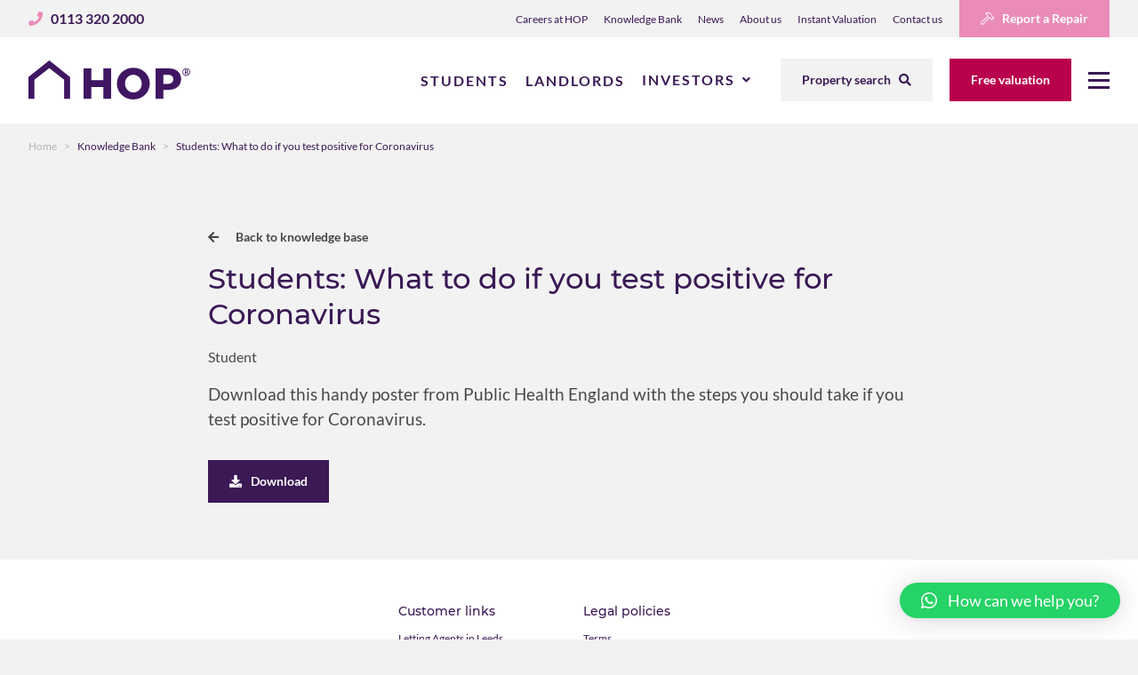

--- FILE ---
content_type: text/css
request_url: https://hop-property.co.uk/wp-content/themes/theme-hopgroup/assets/css/style.min.css?ver=1649325924
body_size: 494958
content:
[data-simplebar]{position:relative;-webkit-box-orient:vertical;-webkit-box-direction:normal;-webkit-flex-direction:column;-ms-flex-direction:column;flex-direction:column;-webkit-flex-wrap:wrap;-ms-flex-wrap:wrap;flex-wrap:wrap;-webkit-box-pack:start;-webkit-justify-content:flex-start;-ms-flex-pack:start;justify-content:flex-start;-webkit-align-content:flex-start;-ms-flex-line-pack:start;align-content:flex-start;-webkit-box-align:start;-webkit-align-items:flex-start;-ms-flex-align:start;align-items:flex-start}
.simplebar-wrapper{overflow:hidden;width:inherit;height:inherit;max-width:inherit;max-height:inherit}
.simplebar-mask{direction:inherit;position:absolute;overflow:hidden;padding:0;margin:0;left:0;top:0;bottom:0;right:0;width:auto !important;height:auto !important;z-index:0}
.simplebar-offset{direction:inherit !important;box-sizing:inherit !important;resize:none !important;position:absolute;top:0;left:0;bottom:0;right:0;padding:0;margin:0;-webkit-overflow-scrolling:touch}
.simplebar-content-wrapper{direction:inherit;box-sizing:border-box !important;position:relative;display:block;height:100%;width:auto;max-width:100%;max-height:100%;scrollbar-width:none;-ms-overflow-style:none}
.simplebar-content-wrapper::-webkit-scrollbar,.simplebar-hide-scrollbar::-webkit-scrollbar{width:0;height:0}
.simplebar-content:before,.simplebar-content:after{content:' ';display:table}
.simplebar-placeholder{max-height:100%;max-width:100%;width:100%;pointer-events:none}
.simplebar-height-auto-observer-wrapper{box-sizing:inherit !important;height:100%;width:100%;max-width:1px;position:relative;float:left;max-height:1px;overflow:hidden;z-index:-1;padding:0;margin:0;pointer-events:none;-webkit-box-flex:inherit;-webkit-flex-grow:inherit;-ms-flex-positive:inherit;flex-grow:inherit;-webkit-flex-shrink:0;-ms-flex-negative:0;flex-shrink:0;-webkit-flex-basis:0;-ms-flex-preferred-size:0;flex-basis:0}
.simplebar-height-auto-observer{box-sizing:inherit;display:block;opacity:0;position:absolute;top:0;left:0;height:1000%;width:1000%;min-height:1px;min-width:1px;overflow:hidden;pointer-events:none;z-index:-1}
.simplebar-track{z-index:1;position:absolute;right:0;bottom:0;pointer-events:none;overflow:hidden}
[data-simplebar].simplebar-dragging .simplebar-content{pointer-events:none;-moz-user-select:none;-ms-user-select:none;user-select:none;-webkit-user-select:none}
[data-simplebar].simplebar-dragging .simplebar-track{pointer-events:all}
.simplebar-scrollbar{position:absolute;left:0;right:0;min-height:10px}
.simplebar-scrollbar:before{position:absolute;content:'';background:black;border-radius:7px;left:2px;right:2px;opacity:0;-webkit-transition:opacity .2s linear;transition:opacity .2s linear}
.simplebar-scrollbar.simplebar-visible:before{opacity:.5;-webkit-transition:opacity 0s linear;transition:opacity 0s linear}
.simplebar-track.simplebar-vertical{top:0;width:11px}
.simplebar-track.simplebar-vertical .simplebar-scrollbar:before{top:2px;bottom:2px}
.simplebar-track.simplebar-horizontal{left:0;height:11px}
.simplebar-track.simplebar-horizontal .simplebar-scrollbar:before{height:100%;left:2px;right:2px}
.simplebar-track.simplebar-horizontal .simplebar-scrollbar{right:auto;left:0;top:2px;height:7px;min-height:0;min-width:10px;width:auto}
[data-simplebar-direction='rtl'] .simplebar-track.simplebar-vertical{right:auto;left:0}
.hs-dummy-scrollbar-size{direction:rtl;position:fixed;opacity:0;visibility:hidden;height:500px;width:500px;overflow-y:hidden;overflow-x:scroll}
.simplebar-hide-scrollbar{position:fixed;left:0;visibility:hidden;overflow-y:scroll;scrollbar-width:none;-ms-overflow-style:none}
*{-webkit-font-smoothing:antialiased;-moz-osx-font-smoothing:grayscale}
/*! Font Awesome Pro 5.10.1 by @fontawesome - https://fontawesome.com License - https://fontawesome.com/license (Commercial License) */.fa,.fas,.far,.fal,.fad,.fab{-moz-osx-font-smoothing:grayscale;-webkit-font-smoothing:antialiased;display:inline-block;font-style:normal;font-variant:normal;text-rendering:auto;line-height:1}
.fa-lg{font-size:1.3333333333em;line-height:.75em;vertical-align:-.0667em}
.fa-xs{font-size:.75em}
.fa-sm{font-size:.875em}
.fa-1x{font-size:1em}
.fa-2x{font-size:2em}
.fa-3x{font-size:3em}
.fa-4x{font-size:4em}
.fa-5x{font-size:5em}
.fa-6x{font-size:6em}
.fa-7x{font-size:7em}
.fa-8x{font-size:8em}
.fa-9x{font-size:9em}
.fa-10x{font-size:10em}
.fa-fw{text-align:center;width:1.25em}
.fa-ul{list-style-type:none;margin-left:2.5em;padding-left:0}
.fa-ul>li{position:relative}
.fa-li{left:-2em;position:absolute;text-align:center;width:2em;line-height:inherit}
.fa-border{border:solid .08em #eee;border-radius:.1em;padding:.2em .25em .15em}
.fa-pull-left{float:left}
.fa-pull-right{float:right}
.fa.fa-pull-left,.fas.fa-pull-left,.far.fa-pull-left,.fal.fa-pull-left,.fab.fa-pull-left{margin-right:.3em}
.fa.fa-pull-right,.fas.fa-pull-right,.far.fa-pull-right,.fal.fa-pull-right,.fab.fa-pull-right{margin-left:.3em}
.fa-spin{-webkit-animation:fa-spin 2s infinite linear;animation:fa-spin 2s infinite linear}
.fa-pulse{-webkit-animation:fa-spin 1s infinite steps(8);animation:fa-spin 1s infinite steps(8)}
.fa-rotate-90{-ms-filter:"progid:DXImageTransform.Microsoft.BasicImage(rotation=1)";-webkit-transform:rotate(90deg);-ms-transform:rotate(90deg);transform:rotate(90deg)}
.fa-rotate-180{-ms-filter:"progid:DXImageTransform.Microsoft.BasicImage(rotation=2)";-webkit-transform:rotate(180deg);-ms-transform:rotate(180deg);transform:rotate(180deg)}
.fa-rotate-270{-ms-filter:"progid:DXImageTransform.Microsoft.BasicImage(rotation=3)";-webkit-transform:rotate(270deg);-ms-transform:rotate(270deg);transform:rotate(270deg)}
.fa-flip-horizontal{-ms-filter:"progid:DXImageTransform.Microsoft.BasicImage(rotation=0, mirror=1)";-webkit-transform:scale(-1,1);-ms-transform:scale(-1,1);transform:scale(-1,1)}
.fa-flip-vertical{-ms-filter:"progid:DXImageTransform.Microsoft.BasicImage(rotation=2, mirror=1)";-webkit-transform:scale(1,-1);-ms-transform:scale(1,-1);transform:scale(1,-1)}
.fa-flip-both,.fa-flip-horizontal.fa-flip-vertical{-ms-filter:"progid:DXImageTransform.Microsoft.BasicImage(rotation=2, mirror=1)";-webkit-transform:scale(-1,-1);-ms-transform:scale(-1,-1);transform:scale(-1,-1)}
:root .fa-rotate-90,:root .fa-rotate-180,:root .fa-rotate-270,:root .fa-flip-horizontal,:root .fa-flip-vertical,:root .fa-flip-both{-webkit-filter:none;filter:none}
.fa-stack{display:inline-block;height:2em;line-height:2em;position:relative;vertical-align:middle;width:2.5em}
.fa-stack-1x,.fa-stack-2x{left:0;position:absolute;text-align:center;width:100%}
.fa-stack-1x{line-height:inherit}
.fa-stack-2x{font-size:2em}
.fa-inverse{color:#fff}
.fa-500px:before{content:"\f26e"}
.fa-abacus:before{content:"\f640"}
.fa-accessible-icon:before{content:"\f368"}
.fa-accusoft:before{content:"\f369"}
.fa-acorn:before{content:"\f6ae"}
.fa-acquisitions-incorporated:before{content:"\f6af"}
.fa-ad:before{content:"\f641"}
.fa-address-book:before{content:"\f2b9"}
.fa-address-card:before{content:"\f2bb"}
.fa-adjust:before{content:"\f042"}
.fa-adn:before{content:"\f170"}
.fa-adobe:before{content:"\f778"}
.fa-adversal:before{content:"\f36a"}
.fa-affiliatetheme:before{content:"\f36b"}
.fa-air-freshener:before{content:"\f5d0"}
.fa-airbnb:before{content:"\f834"}
.fa-alarm-clock:before{content:"\f34e"}
.fa-alarm-exclamation:before{content:"\f843"}
.fa-alarm-plus:before{content:"\f844"}
.fa-alarm-snooze:before{content:"\f845"}
.fa-algolia:before{content:"\f36c"}
.fa-alicorn:before{content:"\f6b0"}
.fa-align-center:before{content:"\f037"}
.fa-align-justify:before{content:"\f039"}
.fa-align-left:before{content:"\f036"}
.fa-align-right:before{content:"\f038"}
.fa-align-slash:before{content:"\f846"}
.fa-alipay:before{content:"\f642"}
.fa-allergies:before{content:"\f461"}
.fa-amazon:before{content:"\f270"}
.fa-amazon-pay:before{content:"\f42c"}
.fa-ambulance:before{content:"\f0f9"}
.fa-american-sign-language-interpreting:before{content:"\f2a3"}
.fa-amilia:before{content:"\f36d"}
.fa-analytics:before{content:"\f643"}
.fa-anchor:before{content:"\f13d"}
.fa-android:before{content:"\f17b"}
.fa-angel:before{content:"\f779"}
.fa-angellist:before{content:"\f209"}
.fa-angle-double-down:before{content:"\f103"}
.fa-angle-double-left:before{content:"\f100"}
.fa-angle-double-right:before{content:"\f101"}
.fa-angle-double-up:before{content:"\f102"}
.fa-angle-down:before{content:"\f107"}
.fa-angle-left:before{content:"\f104"}
.fa-angle-right:before{content:"\f105"}
.fa-angle-up:before{content:"\f106"}
.fa-angry:before{content:"\f556"}
.fa-angrycreative:before{content:"\f36e"}
.fa-angular:before{content:"\f420"}
.fa-ankh:before{content:"\f644"}
.fa-app-store:before{content:"\f36f"}
.fa-app-store-ios:before{content:"\f370"}
.fa-apper:before{content:"\f371"}
.fa-apple:before{content:"\f179"}
.fa-apple-alt:before{content:"\f5d1"}
.fa-apple-crate:before{content:"\f6b1"}
.fa-apple-pay:before{content:"\f415"}
.fa-archive:before{content:"\f187"}
.fa-archway:before{content:"\f557"}
.fa-arrow-alt-circle-down:before{content:"\f358"}
.fa-arrow-alt-circle-left:before{content:"\f359"}
.fa-arrow-alt-circle-right:before{content:"\f35a"}
.fa-arrow-alt-circle-up:before{content:"\f35b"}
.fa-arrow-alt-down:before{content:"\f354"}
.fa-arrow-alt-from-bottom:before{content:"\f346"}
.fa-arrow-alt-from-left:before{content:"\f347"}
.fa-arrow-alt-from-right:before{content:"\f348"}
.fa-arrow-alt-from-top:before{content:"\f349"}
.fa-arrow-alt-left:before{content:"\f355"}
.fa-arrow-alt-right:before{content:"\f356"}
.fa-arrow-alt-square-down:before{content:"\f350"}
.fa-arrow-alt-square-left:before{content:"\f351"}
.fa-arrow-alt-square-right:before{content:"\f352"}
.fa-arrow-alt-square-up:before{content:"\f353"}
.fa-arrow-alt-to-bottom:before{content:"\f34a"}
.fa-arrow-alt-to-left:before{content:"\f34b"}
.fa-arrow-alt-to-right:before{content:"\f34c"}
.fa-arrow-alt-to-top:before{content:"\f34d"}
.fa-arrow-alt-up:before{content:"\f357"}
.fa-arrow-circle-down:before{content:"\f0ab"}
.fa-arrow-circle-left:before{content:"\f0a8"}
.fa-arrow-circle-right:before{content:"\f0a9"}
.fa-arrow-circle-up:before{content:"\f0aa"}
.fa-arrow-down:before{content:"\f063"}
.fa-arrow-from-bottom:before{content:"\f342"}
.fa-arrow-from-left:before{content:"\f343"}
.fa-arrow-from-right:before{content:"\f344"}
.fa-arrow-from-top:before{content:"\f345"}
.fa-arrow-left:before{content:"\f060"}
.fa-arrow-right:before{content:"\f061"}
.fa-arrow-square-down:before{content:"\f339"}
.fa-arrow-square-left:before{content:"\f33a"}
.fa-arrow-square-right:before{content:"\f33b"}
.fa-arrow-square-up:before{content:"\f33c"}
.fa-arrow-to-bottom:before{content:"\f33d"}
.fa-arrow-to-left:before{content:"\f33e"}
.fa-arrow-to-right:before{content:"\f340"}
.fa-arrow-to-top:before{content:"\f341"}
.fa-arrow-up:before{content:"\f062"}
.fa-arrows:before{content:"\f047"}
.fa-arrows-alt:before{content:"\f0b2"}
.fa-arrows-alt-h:before{content:"\f337"}
.fa-arrows-alt-v:before{content:"\f338"}
.fa-arrows-h:before{content:"\f07e"}
.fa-arrows-v:before{content:"\f07d"}
.fa-artstation:before{content:"\f77a"}
.fa-assistive-listening-systems:before{content:"\f2a2"}
.fa-asterisk:before{content:"\f069"}
.fa-asymmetrik:before{content:"\f372"}
.fa-at:before{content:"\f1fa"}
.fa-atlas:before{content:"\f558"}
.fa-atlassian:before{content:"\f77b"}
.fa-atom:before{content:"\f5d2"}
.fa-atom-alt:before{content:"\f5d3"}
.fa-audible:before{content:"\f373"}
.fa-audio-description:before{content:"\f29e"}
.fa-autoprefixer:before{content:"\f41c"}
.fa-avianex:before{content:"\f374"}
.fa-aviato:before{content:"\f421"}
.fa-award:before{content:"\f559"}
.fa-aws:before{content:"\f375"}
.fa-axe:before{content:"\f6b2"}
.fa-axe-battle:before{content:"\f6b3"}
.fa-baby:before{content:"\f77c"}
.fa-baby-carriage:before{content:"\f77d"}
.fa-backpack:before{content:"\f5d4"}
.fa-backspace:before{content:"\f55a"}
.fa-backward:before{content:"\f04a"}
.fa-bacon:before{content:"\f7e5"}
.fa-badge:before{content:"\f335"}
.fa-badge-check:before{content:"\f336"}
.fa-badge-dollar:before{content:"\f645"}
.fa-badge-percent:before{content:"\f646"}
.fa-badger-honey:before{content:"\f6b4"}
.fa-bags-shopping:before{content:"\f847"}
.fa-balance-scale:before{content:"\f24e"}
.fa-balance-scale-left:before{content:"\f515"}
.fa-balance-scale-right:before{content:"\f516"}
.fa-ball-pile:before{content:"\f77e"}
.fa-ballot:before{content:"\f732"}
.fa-ballot-check:before{content:"\f733"}
.fa-ban:before{content:"\f05e"}
.fa-band-aid:before{content:"\f462"}
.fa-bandcamp:before{content:"\f2d5"}
.fa-barcode:before{content:"\f02a"}
.fa-barcode-alt:before{content:"\f463"}
.fa-barcode-read:before{content:"\f464"}
.fa-barcode-scan:before{content:"\f465"}
.fa-bars:before{content:"\f0c9"}
.fa-baseball:before{content:"\f432"}
.fa-baseball-ball:before{content:"\f433"}
.fa-basketball-ball:before{content:"\f434"}
.fa-basketball-hoop:before{content:"\f435"}
.fa-bat:before{content:"\f6b5"}
.fa-bath:before{content:"\f2cd"}
.fa-battery-bolt:before{content:"\f376"}
.fa-battery-empty:before{content:"\f244"}
.fa-battery-full:before{content:"\f240"}
.fa-battery-half:before{content:"\f242"}
.fa-battery-quarter:before{content:"\f243"}
.fa-battery-slash:before{content:"\f377"}
.fa-battery-three-quarters:before{content:"\f241"}
.fa-battle-net:before{content:"\f835"}
.fa-bed:before{content:"\f236"}
.fa-beer:before{content:"\f0fc"}
.fa-behance:before{content:"\f1b4"}
.fa-behance-square:before{content:"\f1b5"}
.fa-bell:before{content:"\f0f3"}
.fa-bell-exclamation:before{content:"\f848"}
.fa-bell-plus:before{content:"\f849"}
.fa-bell-school:before{content:"\f5d5"}
.fa-bell-school-slash:before{content:"\f5d6"}
.fa-bell-slash:before{content:"\f1f6"}
.fa-bells:before{content:"\f77f"}
.fa-bezier-curve:before{content:"\f55b"}
.fa-bible:before{content:"\f647"}
.fa-bicycle:before{content:"\f206"}
.fa-biking:before{content:"\f84a"}
.fa-biking-mountain:before{content:"\f84b"}
.fa-bimobject:before{content:"\f378"}
.fa-binoculars:before{content:"\f1e5"}
.fa-biohazard:before{content:"\f780"}
.fa-birthday-cake:before{content:"\f1fd"}
.fa-bitbucket:before{content:"\f171"}
.fa-bitcoin:before{content:"\f379"}
.fa-bity:before{content:"\f37a"}
.fa-black-tie:before{content:"\f27e"}
.fa-blackberry:before{content:"\f37b"}
.fa-blanket:before{content:"\f498"}
.fa-blender:before{content:"\f517"}
.fa-blender-phone:before{content:"\f6b6"}
.fa-blind:before{content:"\f29d"}
.fa-blog:before{content:"\f781"}
.fa-blogger:before{content:"\f37c"}
.fa-blogger-b:before{content:"\f37d"}
.fa-bluetooth:before{content:"\f293"}
.fa-bluetooth-b:before{content:"\f294"}
.fa-bold:before{content:"\f032"}
.fa-bolt:before{content:"\f0e7"}
.fa-bomb:before{content:"\f1e2"}
.fa-bone:before{content:"\f5d7"}
.fa-bone-break:before{content:"\f5d8"}
.fa-bong:before{content:"\f55c"}
.fa-book:before{content:"\f02d"}
.fa-book-alt:before{content:"\f5d9"}
.fa-book-dead:before{content:"\f6b7"}
.fa-book-heart:before{content:"\f499"}
.fa-book-medical:before{content:"\f7e6"}
.fa-book-open:before{content:"\f518"}
.fa-book-reader:before{content:"\f5da"}
.fa-book-spells:before{content:"\f6b8"}
.fa-book-user:before{content:"\f7e7"}
.fa-bookmark:before{content:"\f02e"}
.fa-books:before{content:"\f5db"}
.fa-books-medical:before{content:"\f7e8"}
.fa-boot:before{content:"\f782"}
.fa-booth-curtain:before{content:"\f734"}
.fa-bootstrap:before{content:"\f836"}
.fa-border-all:before{content:"\f84c"}
.fa-border-bottom:before{content:"\f84d"}
.fa-border-center-h:before{content:"\f89c"}
.fa-border-center-v:before{content:"\f89d"}
.fa-border-inner:before{content:"\f84e"}
.fa-border-left:before{content:"\f84f"}
.fa-border-none:before{content:"\f850"}
.fa-border-outer:before{content:"\f851"}
.fa-border-right:before{content:"\f852"}
.fa-border-style:before{content:"\f853"}
.fa-border-style-alt:before{content:"\f854"}
.fa-border-top:before{content:"\f855"}
.fa-bow-arrow:before{content:"\f6b9"}
.fa-bowling-ball:before{content:"\f436"}
.fa-bowling-pins:before{content:"\f437"}
.fa-box:before{content:"\f466"}
.fa-box-alt:before{content:"\f49a"}
.fa-box-ballot:before{content:"\f735"}
.fa-box-check:before{content:"\f467"}
.fa-box-fragile:before{content:"\f49b"}
.fa-box-full:before{content:"\f49c"}
.fa-box-heart:before{content:"\f49d"}
.fa-box-open:before{content:"\f49e"}
.fa-box-up:before{content:"\f49f"}
.fa-box-usd:before{content:"\f4a0"}
.fa-boxes:before{content:"\f468"}
.fa-boxes-alt:before{content:"\f4a1"}
.fa-boxing-glove:before{content:"\f438"}
.fa-brackets:before{content:"\f7e9"}
.fa-brackets-curly:before{content:"\f7ea"}
.fa-braille:before{content:"\f2a1"}
.fa-brain:before{content:"\f5dc"}
.fa-bread-loaf:before{content:"\f7eb"}
.fa-bread-slice:before{content:"\f7ec"}
.fa-briefcase:before{content:"\f0b1"}
.fa-briefcase-medical:before{content:"\f469"}
.fa-bring-forward:before{content:"\f856"}
.fa-bring-front:before{content:"\f857"}
.fa-broadcast-tower:before{content:"\f519"}
.fa-broom:before{content:"\f51a"}
.fa-browser:before{content:"\f37e"}
.fa-brush:before{content:"\f55d"}
.fa-btc:before{content:"\f15a"}
.fa-buffer:before{content:"\f837"}
.fa-bug:before{content:"\f188"}
.fa-building:before{content:"\f1ad"}
.fa-bullhorn:before{content:"\f0a1"}
.fa-bullseye:before{content:"\f140"}
.fa-bullseye-arrow:before{content:"\f648"}
.fa-bullseye-pointer:before{content:"\f649"}
.fa-burger-soda:before{content:"\f858"}
.fa-burn:before{content:"\f46a"}
.fa-buromobelexperte:before{content:"\f37f"}
.fa-burrito:before{content:"\f7ed"}
.fa-bus:before{content:"\f207"}
.fa-bus-alt:before{content:"\f55e"}
.fa-bus-school:before{content:"\f5dd"}
.fa-business-time:before{content:"\f64a"}
.fa-buysellads:before{content:"\f20d"}
.fa-cabinet-filing:before{content:"\f64b"}
.fa-calculator:before{content:"\f1ec"}
.fa-calculator-alt:before{content:"\f64c"}
.fa-calendar:before{content:"\f133"}
.fa-calendar-alt:before{content:"\f073"}
.fa-calendar-check:before{content:"\f274"}
.fa-calendar-day:before{content:"\f783"}
.fa-calendar-edit:before{content:"\f333"}
.fa-calendar-exclamation:before{content:"\f334"}
.fa-calendar-minus:before{content:"\f272"}
.fa-calendar-plus:before{content:"\f271"}
.fa-calendar-star:before{content:"\f736"}
.fa-calendar-times:before{content:"\f273"}
.fa-calendar-week:before{content:"\f784"}
.fa-camera:before{content:"\f030"}
.fa-camera-alt:before{content:"\f332"}
.fa-camera-retro:before{content:"\f083"}
.fa-campfire:before{content:"\f6ba"}
.fa-campground:before{content:"\f6bb"}
.fa-canadian-maple-leaf:before{content:"\f785"}
.fa-candle-holder:before{content:"\f6bc"}
.fa-candy-cane:before{content:"\f786"}
.fa-candy-corn:before{content:"\f6bd"}
.fa-cannabis:before{content:"\f55f"}
.fa-capsules:before{content:"\f46b"}
.fa-car:before{content:"\f1b9"}
.fa-car-alt:before{content:"\f5de"}
.fa-car-battery:before{content:"\f5df"}
.fa-car-building:before{content:"\f859"}
.fa-car-bump:before{content:"\f5e0"}
.fa-car-bus:before{content:"\f85a"}
.fa-car-crash:before{content:"\f5e1"}
.fa-car-garage:before{content:"\f5e2"}
.fa-car-mechanic:before{content:"\f5e3"}
.fa-car-side:before{content:"\f5e4"}
.fa-car-tilt:before{content:"\f5e5"}
.fa-car-wash:before{content:"\f5e6"}
.fa-caret-circle-down:before{content:"\f32d"}
.fa-caret-circle-left:before{content:"\f32e"}
.fa-caret-circle-right:before{content:"\f330"}
.fa-caret-circle-up:before{content:"\f331"}
.fa-caret-down:before{content:"\f0d7"}
.fa-caret-left:before{content:"\f0d9"}
.fa-caret-right:before{content:"\f0da"}
.fa-caret-square-down:before{content:"\f150"}
.fa-caret-square-left:before{content:"\f191"}
.fa-caret-square-right:before{content:"\f152"}
.fa-caret-square-up:before{content:"\f151"}
.fa-caret-up:before{content:"\f0d8"}
.fa-carrot:before{content:"\f787"}
.fa-cars:before{content:"\f85b"}
.fa-cart-arrow-down:before{content:"\f218"}
.fa-cart-plus:before{content:"\f217"}
.fa-cash-register:before{content:"\f788"}
.fa-cat:before{content:"\f6be"}
.fa-cauldron:before{content:"\f6bf"}
.fa-cc-amazon-pay:before{content:"\f42d"}
.fa-cc-amex:before{content:"\f1f3"}
.fa-cc-apple-pay:before{content:"\f416"}
.fa-cc-diners-club:before{content:"\f24c"}
.fa-cc-discover:before{content:"\f1f2"}
.fa-cc-jcb:before{content:"\f24b"}
.fa-cc-mastercard:before{content:"\f1f1"}
.fa-cc-paypal:before{content:"\f1f4"}
.fa-cc-stripe:before{content:"\f1f5"}
.fa-cc-visa:before{content:"\f1f0"}
.fa-centercode:before{content:"\f380"}
.fa-centos:before{content:"\f789"}
.fa-certificate:before{content:"\f0a3"}
.fa-chair:before{content:"\f6c0"}
.fa-chair-office:before{content:"\f6c1"}
.fa-chalkboard:before{content:"\f51b"}
.fa-chalkboard-teacher:before{content:"\f51c"}
.fa-charging-station:before{content:"\f5e7"}
.fa-chart-area:before{content:"\f1fe"}
.fa-chart-bar:before{content:"\f080"}
.fa-chart-line:before{content:"\f201"}
.fa-chart-line-down:before{content:"\f64d"}
.fa-chart-network:before{content:"\f78a"}
.fa-chart-pie:before{content:"\f200"}
.fa-chart-pie-alt:before{content:"\f64e"}
.fa-chart-scatter:before{content:"\f7ee"}
.fa-check:before{content:"\f00c"}
.fa-check-circle:before{content:"\f058"}
.fa-check-double:before{content:"\f560"}
.fa-check-square:before{content:"\f14a"}
.fa-cheese:before{content:"\f7ef"}
.fa-cheese-swiss:before{content:"\f7f0"}
.fa-cheeseburger:before{content:"\f7f1"}
.fa-chess:before{content:"\f439"}
.fa-chess-bishop:before{content:"\f43a"}
.fa-chess-bishop-alt:before{content:"\f43b"}
.fa-chess-board:before{content:"\f43c"}
.fa-chess-clock:before{content:"\f43d"}
.fa-chess-clock-alt:before{content:"\f43e"}
.fa-chess-king:before{content:"\f43f"}
.fa-chess-king-alt:before{content:"\f440"}
.fa-chess-knight:before{content:"\f441"}
.fa-chess-knight-alt:before{content:"\f442"}
.fa-chess-pawn:before{content:"\f443"}
.fa-chess-pawn-alt:before{content:"\f444"}
.fa-chess-queen:before{content:"\f445"}
.fa-chess-queen-alt:before{content:"\f446"}
.fa-chess-rook:before{content:"\f447"}
.fa-chess-rook-alt:before{content:"\f448"}
.fa-chevron-circle-down:before{content:"\f13a"}
.fa-chevron-circle-left:before{content:"\f137"}
.fa-chevron-circle-right:before{content:"\f138"}
.fa-chevron-circle-up:before{content:"\f139"}
.fa-chevron-double-down:before{content:"\f322"}
.fa-chevron-double-left:before{content:"\f323"}
.fa-chevron-double-right:before{content:"\f324"}
.fa-chevron-double-up:before{content:"\f325"}
.fa-chevron-down:before{content:"\f078"}
.fa-chevron-left:before{content:"\f053"}
.fa-chevron-right:before{content:"\f054"}
.fa-chevron-square-down:before{content:"\f329"}
.fa-chevron-square-left:before{content:"\f32a"}
.fa-chevron-square-right:before{content:"\f32b"}
.fa-chevron-square-up:before{content:"\f32c"}
.fa-chevron-up:before{content:"\f077"}
.fa-child:before{content:"\f1ae"}
.fa-chimney:before{content:"\f78b"}
.fa-chrome:before{content:"\f268"}
.fa-chromecast:before{content:"\f838"}
.fa-church:before{content:"\f51d"}
.fa-circle:before{content:"\f111"}
.fa-circle-notch:before{content:"\f1ce"}
.fa-city:before{content:"\f64f"}
.fa-claw-marks:before{content:"\f6c2"}
.fa-clinic-medical:before{content:"\f7f2"}
.fa-clipboard:before{content:"\f328"}
.fa-clipboard-check:before{content:"\f46c"}
.fa-clipboard-list:before{content:"\f46d"}
.fa-clipboard-list-check:before{content:"\f737"}
.fa-clipboard-prescription:before{content:"\f5e8"}
.fa-clipboard-user:before{content:"\f7f3"}
.fa-clock:before{content:"\f017"}
.fa-clone:before{content:"\f24d"}
.fa-closed-captioning:before{content:"\f20a"}
.fa-cloud:before{content:"\f0c2"}
.fa-cloud-download:before{content:"\f0ed"}
.fa-cloud-download-alt:before{content:"\f381"}
.fa-cloud-drizzle:before{content:"\f738"}
.fa-cloud-hail:before{content:"\f739"}
.fa-cloud-hail-mixed:before{content:"\f73a"}
.fa-cloud-meatball:before{content:"\f73b"}
.fa-cloud-moon:before{content:"\f6c3"}
.fa-cloud-moon-rain:before{content:"\f73c"}
.fa-cloud-rain:before{content:"\f73d"}
.fa-cloud-rainbow:before{content:"\f73e"}
.fa-cloud-showers:before{content:"\f73f"}
.fa-cloud-showers-heavy:before{content:"\f740"}
.fa-cloud-sleet:before{content:"\f741"}
.fa-cloud-snow:before{content:"\f742"}
.fa-cloud-sun:before{content:"\f6c4"}
.fa-cloud-sun-rain:before{content:"\f743"}
.fa-cloud-upload:before{content:"\f0ee"}
.fa-cloud-upload-alt:before{content:"\f382"}
.fa-clouds:before{content:"\f744"}
.fa-clouds-moon:before{content:"\f745"}
.fa-clouds-sun:before{content:"\f746"}
.fa-cloudscale:before{content:"\f383"}
.fa-cloudsmith:before{content:"\f384"}
.fa-cloudversify:before{content:"\f385"}
.fa-club:before{content:"\f327"}
.fa-cocktail:before{content:"\f561"}
.fa-code:before{content:"\f121"}
.fa-code-branch:before{content:"\f126"}
.fa-code-commit:before{content:"\f386"}
.fa-code-merge:before{content:"\f387"}
.fa-codepen:before{content:"\f1cb"}
.fa-codiepie:before{content:"\f284"}
.fa-coffee:before{content:"\f0f4"}
.fa-coffee-togo:before{content:"\f6c5"}
.fa-coffin:before{content:"\f6c6"}
.fa-cog:before{content:"\f013"}
.fa-cogs:before{content:"\f085"}
.fa-coin:before{content:"\f85c"}
.fa-coins:before{content:"\f51e"}
.fa-columns:before{content:"\f0db"}
.fa-comment:before{content:"\f075"}
.fa-comment-alt:before{content:"\f27a"}
.fa-comment-alt-check:before{content:"\f4a2"}
.fa-comment-alt-dollar:before{content:"\f650"}
.fa-comment-alt-dots:before{content:"\f4a3"}
.fa-comment-alt-edit:before{content:"\f4a4"}
.fa-comment-alt-exclamation:before{content:"\f4a5"}
.fa-comment-alt-lines:before{content:"\f4a6"}
.fa-comment-alt-medical:before{content:"\f7f4"}
.fa-comment-alt-minus:before{content:"\f4a7"}
.fa-comment-alt-plus:before{content:"\f4a8"}
.fa-comment-alt-slash:before{content:"\f4a9"}
.fa-comment-alt-smile:before{content:"\f4aa"}
.fa-comment-alt-times:before{content:"\f4ab"}
.fa-comment-check:before{content:"\f4ac"}
.fa-comment-dollar:before{content:"\f651"}
.fa-comment-dots:before{content:"\f4ad"}
.fa-comment-edit:before{content:"\f4ae"}
.fa-comment-exclamation:before{content:"\f4af"}
.fa-comment-lines:before{content:"\f4b0"}
.fa-comment-medical:before{content:"\f7f5"}
.fa-comment-minus:before{content:"\f4b1"}
.fa-comment-plus:before{content:"\f4b2"}
.fa-comment-slash:before{content:"\f4b3"}
.fa-comment-smile:before{content:"\f4b4"}
.fa-comment-times:before{content:"\f4b5"}
.fa-comments:before{content:"\f086"}
.fa-comments-alt:before{content:"\f4b6"}
.fa-comments-alt-dollar:before{content:"\f652"}
.fa-comments-dollar:before{content:"\f653"}
.fa-compact-disc:before{content:"\f51f"}
.fa-compass:before{content:"\f14e"}
.fa-compass-slash:before{content:"\f5e9"}
.fa-compress:before{content:"\f066"}
.fa-compress-alt:before{content:"\f422"}
.fa-compress-arrows-alt:before{content:"\f78c"}
.fa-compress-wide:before{content:"\f326"}
.fa-concierge-bell:before{content:"\f562"}
.fa-confluence:before{content:"\f78d"}
.fa-connectdevelop:before{content:"\f20e"}
.fa-construction:before{content:"\f85d"}
.fa-container-storage:before{content:"\f4b7"}
.fa-contao:before{content:"\f26d"}
.fa-conveyor-belt:before{content:"\f46e"}
.fa-conveyor-belt-alt:before{content:"\f46f"}
.fa-cookie:before{content:"\f563"}
.fa-cookie-bite:before{content:"\f564"}
.fa-copy:before{content:"\f0c5"}
.fa-copyright:before{content:"\f1f9"}
.fa-corn:before{content:"\f6c7"}
.fa-cotton-bureau:before{content:"\f89e"}
.fa-couch:before{content:"\f4b8"}
.fa-cow:before{content:"\f6c8"}
.fa-cpanel:before{content:"\f388"}
.fa-creative-commons:before{content:"\f25e"}
.fa-creative-commons-by:before{content:"\f4e7"}
.fa-creative-commons-nc:before{content:"\f4e8"}
.fa-creative-commons-nc-eu:before{content:"\f4e9"}
.fa-creative-commons-nc-jp:before{content:"\f4ea"}
.fa-creative-commons-nd:before{content:"\f4eb"}
.fa-creative-commons-pd:before{content:"\f4ec"}
.fa-creative-commons-pd-alt:before{content:"\f4ed"}
.fa-creative-commons-remix:before{content:"\f4ee"}
.fa-creative-commons-sa:before{content:"\f4ef"}
.fa-creative-commons-sampling:before{content:"\f4f0"}
.fa-creative-commons-sampling-plus:before{content:"\f4f1"}
.fa-creative-commons-share:before{content:"\f4f2"}
.fa-creative-commons-zero:before{content:"\f4f3"}
.fa-credit-card:before{content:"\f09d"}
.fa-credit-card-blank:before{content:"\f389"}
.fa-credit-card-front:before{content:"\f38a"}
.fa-cricket:before{content:"\f449"}
.fa-critical-role:before{content:"\f6c9"}
.fa-croissant:before{content:"\f7f6"}
.fa-crop:before{content:"\f125"}
.fa-crop-alt:before{content:"\f565"}
.fa-cross:before{content:"\f654"}
.fa-crosshairs:before{content:"\f05b"}
.fa-crow:before{content:"\f520"}
.fa-crown:before{content:"\f521"}
.fa-crutch:before{content:"\f7f7"}
.fa-crutches:before{content:"\f7f8"}
.fa-css3:before{content:"\f13c"}
.fa-css3-alt:before{content:"\f38b"}
.fa-cube:before{content:"\f1b2"}
.fa-cubes:before{content:"\f1b3"}
.fa-curling:before{content:"\f44a"}
.fa-cut:before{content:"\f0c4"}
.fa-cuttlefish:before{content:"\f38c"}
.fa-d-and-d:before{content:"\f38d"}
.fa-d-and-d-beyond:before{content:"\f6ca"}
.fa-dagger:before{content:"\f6cb"}
.fa-dashcube:before{content:"\f210"}
.fa-database:before{content:"\f1c0"}
.fa-deaf:before{content:"\f2a4"}
.fa-debug:before{content:"\f7f9"}
.fa-deer:before{content:"\f78e"}
.fa-deer-rudolph:before{content:"\f78f"}
.fa-delicious:before{content:"\f1a5"}
.fa-democrat:before{content:"\f747"}
.fa-deploydog:before{content:"\f38e"}
.fa-deskpro:before{content:"\f38f"}
.fa-desktop:before{content:"\f108"}
.fa-desktop-alt:before{content:"\f390"}
.fa-dev:before{content:"\f6cc"}
.fa-deviantart:before{content:"\f1bd"}
.fa-dewpoint:before{content:"\f748"}
.fa-dharmachakra:before{content:"\f655"}
.fa-dhl:before{content:"\f790"}
.fa-diagnoses:before{content:"\f470"}
.fa-diamond:before{content:"\f219"}
.fa-diaspora:before{content:"\f791"}
.fa-dice:before{content:"\f522"}
.fa-dice-d10:before{content:"\f6cd"}
.fa-dice-d12:before{content:"\f6ce"}
.fa-dice-d20:before{content:"\f6cf"}
.fa-dice-d4:before{content:"\f6d0"}
.fa-dice-d6:before{content:"\f6d1"}
.fa-dice-d8:before{content:"\f6d2"}
.fa-dice-five:before{content:"\f523"}
.fa-dice-four:before{content:"\f524"}
.fa-dice-one:before{content:"\f525"}
.fa-dice-six:before{content:"\f526"}
.fa-dice-three:before{content:"\f527"}
.fa-dice-two:before{content:"\f528"}
.fa-digg:before{content:"\f1a6"}
.fa-digging:before{content:"\f85e"}
.fa-digital-ocean:before{content:"\f391"}
.fa-digital-tachograph:before{content:"\f566"}
.fa-diploma:before{content:"\f5ea"}
.fa-directions:before{content:"\f5eb"}
.fa-discord:before{content:"\f392"}
.fa-discourse:before{content:"\f393"}
.fa-disease:before{content:"\f7fa"}
.fa-divide:before{content:"\f529"}
.fa-dizzy:before{content:"\f567"}
.fa-dna:before{content:"\f471"}
.fa-do-not-enter:before{content:"\f5ec"}
.fa-dochub:before{content:"\f394"}
.fa-docker:before{content:"\f395"}
.fa-dog:before{content:"\f6d3"}
.fa-dog-leashed:before{content:"\f6d4"}
.fa-dollar-sign:before{content:"\f155"}
.fa-dolly:before{content:"\f472"}
.fa-dolly-empty:before{content:"\f473"}
.fa-dolly-flatbed:before{content:"\f474"}
.fa-dolly-flatbed-alt:before{content:"\f475"}
.fa-dolly-flatbed-empty:before{content:"\f476"}
.fa-donate:before{content:"\f4b9"}
.fa-door-closed:before{content:"\f52a"}
.fa-door-open:before{content:"\f52b"}
.fa-dot-circle:before{content:"\f192"}
.fa-dove:before{content:"\f4ba"}
.fa-download:before{content:"\f019"}
.fa-draft2digital:before{content:"\f396"}
.fa-drafting-compass:before{content:"\f568"}
.fa-dragon:before{content:"\f6d5"}
.fa-draw-circle:before{content:"\f5ed"}
.fa-draw-polygon:before{content:"\f5ee"}
.fa-draw-square:before{content:"\f5ef"}
.fa-dreidel:before{content:"\f792"}
.fa-dribbble:before{content:"\f17d"}
.fa-dribbble-square:before{content:"\f397"}
.fa-drone:before{content:"\f85f"}
.fa-drone-alt:before{content:"\f860"}
.fa-dropbox:before{content:"\f16b"}
.fa-drum:before{content:"\f569"}
.fa-drum-steelpan:before{content:"\f56a"}
.fa-drumstick:before{content:"\f6d6"}
.fa-drumstick-bite:before{content:"\f6d7"}
.fa-drupal:before{content:"\f1a9"}
.fa-dryer:before{content:"\f861"}
.fa-dryer-alt:before{content:"\f862"}
.fa-duck:before{content:"\f6d8"}
.fa-dumbbell:before{content:"\f44b"}
.fa-dumpster:before{content:"\f793"}
.fa-dumpster-fire:before{content:"\f794"}
.fa-dungeon:before{content:"\f6d9"}
.fa-dyalog:before{content:"\f399"}
.fa-ear:before{content:"\f5f0"}
.fa-ear-muffs:before{content:"\f795"}
.fa-earlybirds:before{content:"\f39a"}
.fa-ebay:before{content:"\f4f4"}
.fa-eclipse:before{content:"\f749"}
.fa-eclipse-alt:before{content:"\f74a"}
.fa-edge:before{content:"\f282"}
.fa-edit:before{content:"\f044"}
.fa-egg:before{content:"\f7fb"}
.fa-egg-fried:before{content:"\f7fc"}
.fa-eject:before{content:"\f052"}
.fa-elementor:before{content:"\f430"}
.fa-elephant:before{content:"\f6da"}
.fa-ellipsis-h:before{content:"\f141"}
.fa-ellipsis-h-alt:before{content:"\f39b"}
.fa-ellipsis-v:before{content:"\f142"}
.fa-ellipsis-v-alt:before{content:"\f39c"}
.fa-ello:before{content:"\f5f1"}
.fa-ember:before{content:"\f423"}
.fa-empire:before{content:"\f1d1"}
.fa-empty-set:before{content:"\f656"}
.fa-engine-warning:before{content:"\f5f2"}
.fa-envelope:before{content:"\f0e0"}
.fa-envelope-open:before{content:"\f2b6"}
.fa-envelope-open-dollar:before{content:"\f657"}
.fa-envelope-open-text:before{content:"\f658"}
.fa-envelope-square:before{content:"\f199"}
.fa-envira:before{content:"\f299"}
.fa-equals:before{content:"\f52c"}
.fa-eraser:before{content:"\f12d"}
.fa-erlang:before{content:"\f39d"}
.fa-ethereum:before{content:"\f42e"}
.fa-ethernet:before{content:"\f796"}
.fa-etsy:before{content:"\f2d7"}
.fa-euro-sign:before{content:"\f153"}
.fa-evernote:before{content:"\f839"}
.fa-exchange:before{content:"\f0ec"}
.fa-exchange-alt:before{content:"\f362"}
.fa-exclamation:before{content:"\f12a"}
.fa-exclamation-circle:before{content:"\f06a"}
.fa-exclamation-square:before{content:"\f321"}
.fa-exclamation-triangle:before{content:"\f071"}
.fa-expand:before{content:"\f065"}
.fa-expand-alt:before{content:"\f424"}
.fa-expand-arrows:before{content:"\f31d"}
.fa-expand-arrows-alt:before{content:"\f31e"}
.fa-expand-wide:before{content:"\f320"}
.fa-expeditedssl:before{content:"\f23e"}
.fa-external-link:before{content:"\f08e"}
.fa-external-link-alt:before{content:"\f35d"}
.fa-external-link-square:before{content:"\f14c"}
.fa-external-link-square-alt:before{content:"\f360"}
.fa-eye:before{content:"\f06e"}
.fa-eye-dropper:before{content:"\f1fb"}
.fa-eye-evil:before{content:"\f6db"}
.fa-eye-slash:before{content:"\f070"}
.fa-facebook:before{content:"\f09a"}
.fa-facebook-f:before{content:"\f39e"}
.fa-facebook-messenger:before{content:"\f39f"}
.fa-facebook-square:before{content:"\f082"}
.fa-fan:before{content:"\f863"}
.fa-fantasy-flight-games:before{content:"\f6dc"}
.fa-farm:before{content:"\f864"}
.fa-fast-backward:before{content:"\f049"}
.fa-fast-forward:before{content:"\f050"}
.fa-fax:before{content:"\f1ac"}
.fa-feather:before{content:"\f52d"}
.fa-feather-alt:before{content:"\f56b"}
.fa-fedex:before{content:"\f797"}
.fa-fedora:before{content:"\f798"}
.fa-female:before{content:"\f182"}
.fa-field-hockey:before{content:"\f44c"}
.fa-fighter-jet:before{content:"\f0fb"}
.fa-figma:before{content:"\f799"}
.fa-file:before{content:"\f15b"}
.fa-file-alt:before{content:"\f15c"}
.fa-file-archive:before{content:"\f1c6"}
.fa-file-audio:before{content:"\f1c7"}
.fa-file-certificate:before{content:"\f5f3"}
.fa-file-chart-line:before{content:"\f659"}
.fa-file-chart-pie:before{content:"\f65a"}
.fa-file-check:before{content:"\f316"}
.fa-file-code:before{content:"\f1c9"}
.fa-file-contract:before{content:"\f56c"}
.fa-file-csv:before{content:"\f6dd"}
.fa-file-download:before{content:"\f56d"}
.fa-file-edit:before{content:"\f31c"}
.fa-file-excel:before{content:"\f1c3"}
.fa-file-exclamation:before{content:"\f31a"}
.fa-file-export:before{content:"\f56e"}
.fa-file-image:before{content:"\f1c5"}
.fa-file-import:before{content:"\f56f"}
.fa-file-invoice:before{content:"\f570"}
.fa-file-invoice-dollar:before{content:"\f571"}
.fa-file-medical:before{content:"\f477"}
.fa-file-medical-alt:before{content:"\f478"}
.fa-file-minus:before{content:"\f318"}
.fa-file-pdf:before{content:"\f1c1"}
.fa-file-plus:before{content:"\f319"}
.fa-file-powerpoint:before{content:"\f1c4"}
.fa-file-prescription:before{content:"\f572"}
.fa-file-search:before{content:"\f865"}
.fa-file-signature:before{content:"\f573"}
.fa-file-spreadsheet:before{content:"\f65b"}
.fa-file-times:before{content:"\f317"}
.fa-file-upload:before{content:"\f574"}
.fa-file-user:before{content:"\f65c"}
.fa-file-video:before{content:"\f1c8"}
.fa-file-word:before{content:"\f1c2"}
.fa-files-medical:before{content:"\f7fd"}
.fa-fill:before{content:"\f575"}
.fa-fill-drip:before{content:"\f576"}
.fa-film:before{content:"\f008"}
.fa-film-alt:before{content:"\f3a0"}
.fa-filter:before{content:"\f0b0"}
.fa-fingerprint:before{content:"\f577"}
.fa-fire:before{content:"\f06d"}
.fa-fire-alt:before{content:"\f7e4"}
.fa-fire-extinguisher:before{content:"\f134"}
.fa-fire-smoke:before{content:"\f74b"}
.fa-firefox:before{content:"\f269"}
.fa-fireplace:before{content:"\f79a"}
.fa-first-aid:before{content:"\f479"}
.fa-first-order:before{content:"\f2b0"}
.fa-first-order-alt:before{content:"\f50a"}
.fa-firstdraft:before{content:"\f3a1"}
.fa-fish:before{content:"\f578"}
.fa-fish-cooked:before{content:"\f7fe"}
.fa-fist-raised:before{content:"\f6de"}
.fa-flag:before{content:"\f024"}
.fa-flag-alt:before{content:"\f74c"}
.fa-flag-checkered:before{content:"\f11e"}
.fa-flag-usa:before{content:"\f74d"}
.fa-flame:before{content:"\f6df"}
.fa-flask:before{content:"\f0c3"}
.fa-flask-poison:before{content:"\f6e0"}
.fa-flask-potion:before{content:"\f6e1"}
.fa-flickr:before{content:"\f16e"}
.fa-flipboard:before{content:"\f44d"}
.fa-flower:before{content:"\f7ff"}
.fa-flower-daffodil:before{content:"\f800"}
.fa-flower-tulip:before{content:"\f801"}
.fa-flushed:before{content:"\f579"}
.fa-fly:before{content:"\f417"}
.fa-fog:before{content:"\f74e"}
.fa-folder:before{content:"\f07b"}
.fa-folder-minus:before{content:"\f65d"}
.fa-folder-open:before{content:"\f07c"}
.fa-folder-plus:before{content:"\f65e"}
.fa-folder-times:before{content:"\f65f"}
.fa-folder-tree:before{content:"\f802"}
.fa-folders:before{content:"\f660"}
.fa-font:before{content:"\f031"}
.fa-font-awesome:before{content:"\f2b4"}
.fa-font-awesome-alt:before{content:"\f35c"}
.fa-font-awesome-flag:before{content:"\f425"}
.fa-font-awesome-logo-full:before{content:"\f4e6"}
.fa-font-case:before{content:"\f866"}
.fa-fonticons:before{content:"\f280"}
.fa-fonticons-fi:before{content:"\f3a2"}
.fa-football-ball:before{content:"\f44e"}
.fa-football-helmet:before{content:"\f44f"}
.fa-forklift:before{content:"\f47a"}
.fa-fort-awesome:before{content:"\f286"}
.fa-fort-awesome-alt:before{content:"\f3a3"}
.fa-forumbee:before{content:"\f211"}
.fa-forward:before{content:"\f04e"}
.fa-foursquare:before{content:"\f180"}
.fa-fragile:before{content:"\f4bb"}
.fa-free-code-camp:before{content:"\f2c5"}
.fa-freebsd:before{content:"\f3a4"}
.fa-french-fries:before{content:"\f803"}
.fa-frog:before{content:"\f52e"}
.fa-frosty-head:before{content:"\f79b"}
.fa-frown:before{content:"\f119"}
.fa-frown-open:before{content:"\f57a"}
.fa-fulcrum:before{content:"\f50b"}
.fa-function:before{content:"\f661"}
.fa-funnel-dollar:before{content:"\f662"}
.fa-futbol:before{content:"\f1e3"}
.fa-galactic-republic:before{content:"\f50c"}
.fa-galactic-senate:before{content:"\f50d"}
.fa-game-board:before{content:"\f867"}
.fa-game-board-alt:before{content:"\f868"}
.fa-gamepad:before{content:"\f11b"}
.fa-gas-pump:before{content:"\f52f"}
.fa-gas-pump-slash:before{content:"\f5f4"}
.fa-gavel:before{content:"\f0e3"}
.fa-gem:before{content:"\f3a5"}
.fa-genderless:before{content:"\f22d"}
.fa-get-pocket:before{content:"\f265"}
.fa-gg:before{content:"\f260"}
.fa-gg-circle:before{content:"\f261"}
.fa-ghost:before{content:"\f6e2"}
.fa-gift:before{content:"\f06b"}
.fa-gift-card:before{content:"\f663"}
.fa-gifts:before{content:"\f79c"}
.fa-gingerbread-man:before{content:"\f79d"}
.fa-git:before{content:"\f1d3"}
.fa-git-alt:before{content:"\f841"}
.fa-git-square:before{content:"\f1d2"}
.fa-github:before{content:"\f09b"}
.fa-github-alt:before{content:"\f113"}
.fa-github-square:before{content:"\f092"}
.fa-gitkraken:before{content:"\f3a6"}
.fa-gitlab:before{content:"\f296"}
.fa-gitter:before{content:"\f426"}
.fa-glass:before{content:"\f804"}
.fa-glass-champagne:before{content:"\f79e"}
.fa-glass-cheers:before{content:"\f79f"}
.fa-glass-citrus:before{content:"\f869"}
.fa-glass-martini:before{content:"\f000"}
.fa-glass-martini-alt:before{content:"\f57b"}
.fa-glass-whiskey:before{content:"\f7a0"}
.fa-glass-whiskey-rocks:before{content:"\f7a1"}
.fa-glasses:before{content:"\f530"}
.fa-glasses-alt:before{content:"\f5f5"}
.fa-glide:before{content:"\f2a5"}
.fa-glide-g:before{content:"\f2a6"}
.fa-globe:before{content:"\f0ac"}
.fa-globe-africa:before{content:"\f57c"}
.fa-globe-americas:before{content:"\f57d"}
.fa-globe-asia:before{content:"\f57e"}
.fa-globe-europe:before{content:"\f7a2"}
.fa-globe-snow:before{content:"\f7a3"}
.fa-globe-stand:before{content:"\f5f6"}
.fa-gofore:before{content:"\f3a7"}
.fa-golf-ball:before{content:"\f450"}
.fa-golf-club:before{content:"\f451"}
.fa-goodreads:before{content:"\f3a8"}
.fa-goodreads-g:before{content:"\f3a9"}
.fa-google:before{content:"\f1a0"}
.fa-google-drive:before{content:"\f3aa"}
.fa-google-play:before{content:"\f3ab"}
.fa-google-plus:before{content:"\f2b3"}
.fa-google-plus-g:before{content:"\f0d5"}
.fa-google-plus-square:before{content:"\f0d4"}
.fa-google-wallet:before{content:"\f1ee"}
.fa-gopuram:before{content:"\f664"}
.fa-graduation-cap:before{content:"\f19d"}
.fa-gratipay:before{content:"\f184"}
.fa-grav:before{content:"\f2d6"}
.fa-greater-than:before{content:"\f531"}
.fa-greater-than-equal:before{content:"\f532"}
.fa-grimace:before{content:"\f57f"}
.fa-grin:before{content:"\f580"}
.fa-grin-alt:before{content:"\f581"}
.fa-grin-beam:before{content:"\f582"}
.fa-grin-beam-sweat:before{content:"\f583"}
.fa-grin-hearts:before{content:"\f584"}
.fa-grin-squint:before{content:"\f585"}
.fa-grin-squint-tears:before{content:"\f586"}
.fa-grin-stars:before{content:"\f587"}
.fa-grin-tears:before{content:"\f588"}
.fa-grin-tongue:before{content:"\f589"}
.fa-grin-tongue-squint:before{content:"\f58a"}
.fa-grin-tongue-wink:before{content:"\f58b"}
.fa-grin-wink:before{content:"\f58c"}
.fa-grip-horizontal:before{content:"\f58d"}
.fa-grip-lines:before{content:"\f7a4"}
.fa-grip-lines-vertical:before{content:"\f7a5"}
.fa-grip-vertical:before{content:"\f58e"}
.fa-gripfire:before{content:"\f3ac"}
.fa-grunt:before{content:"\f3ad"}
.fa-guitar:before{content:"\f7a6"}
.fa-gulp:before{content:"\f3ae"}
.fa-h-square:before{content:"\f0fd"}
.fa-h1:before{content:"\f313"}
.fa-h2:before{content:"\f314"}
.fa-h3:before{content:"\f315"}
.fa-h4:before{content:"\f86a"}
.fa-hacker-news:before{content:"\f1d4"}
.fa-hacker-news-square:before{content:"\f3af"}
.fa-hackerrank:before{content:"\f5f7"}
.fa-hamburger:before{content:"\f805"}
.fa-hammer:before{content:"\f6e3"}
.fa-hammer-war:before{content:"\f6e4"}
.fa-hamsa:before{content:"\f665"}
.fa-hand-heart:before{content:"\f4bc"}
.fa-hand-holding:before{content:"\f4bd"}
.fa-hand-holding-box:before{content:"\f47b"}
.fa-hand-holding-heart:before{content:"\f4be"}
.fa-hand-holding-magic:before{content:"\f6e5"}
.fa-hand-holding-seedling:before{content:"\f4bf"}
.fa-hand-holding-usd:before{content:"\f4c0"}
.fa-hand-holding-water:before{content:"\f4c1"}
.fa-hand-lizard:before{content:"\f258"}
.fa-hand-middle-finger:before{content:"\f806"}
.fa-hand-paper:before{content:"\f256"}
.fa-hand-peace:before{content:"\f25b"}
.fa-hand-point-down:before{content:"\f0a7"}
.fa-hand-point-left:before{content:"\f0a5"}
.fa-hand-point-right:before{content:"\f0a4"}
.fa-hand-point-up:before{content:"\f0a6"}
.fa-hand-pointer:before{content:"\f25a"}
.fa-hand-receiving:before{content:"\f47c"}
.fa-hand-rock:before{content:"\f255"}
.fa-hand-scissors:before{content:"\f257"}
.fa-hand-spock:before{content:"\f259"}
.fa-hands:before{content:"\f4c2"}
.fa-hands-heart:before{content:"\f4c3"}
.fa-hands-helping:before{content:"\f4c4"}
.fa-hands-usd:before{content:"\f4c5"}
.fa-handshake:before{content:"\f2b5"}
.fa-handshake-alt:before{content:"\f4c6"}
.fa-hanukiah:before{content:"\f6e6"}
.fa-hard-hat:before{content:"\f807"}
.fa-hashtag:before{content:"\f292"}
.fa-hat-chef:before{content:"\f86b"}
.fa-hat-santa:before{content:"\f7a7"}
.fa-hat-winter:before{content:"\f7a8"}
.fa-hat-witch:before{content:"\f6e7"}
.fa-hat-wizard:before{content:"\f6e8"}
.fa-haykal:before{content:"\f666"}
.fa-hdd:before{content:"\f0a0"}
.fa-head-side:before{content:"\f6e9"}
.fa-head-side-brain:before{content:"\f808"}
.fa-head-side-medical:before{content:"\f809"}
.fa-head-vr:before{content:"\f6ea"}
.fa-heading:before{content:"\f1dc"}
.fa-headphones:before{content:"\f025"}
.fa-headphones-alt:before{content:"\f58f"}
.fa-headset:before{content:"\f590"}
.fa-heart:before{content:"\f004"}
.fa-heart-broken:before{content:"\f7a9"}
.fa-heart-circle:before{content:"\f4c7"}
.fa-heart-rate:before{content:"\f5f8"}
.fa-heart-square:before{content:"\f4c8"}
.fa-heartbeat:before{content:"\f21e"}
.fa-helicopter:before{content:"\f533"}
.fa-helmet-battle:before{content:"\f6eb"}
.fa-hexagon:before{content:"\f312"}
.fa-highlighter:before{content:"\f591"}
.fa-hiking:before{content:"\f6ec"}
.fa-hippo:before{content:"\f6ed"}
.fa-hips:before{content:"\f452"}
.fa-hire-a-helper:before{content:"\f3b0"}
.fa-history:before{content:"\f1da"}
.fa-hockey-mask:before{content:"\f6ee"}
.fa-hockey-puck:before{content:"\f453"}
.fa-hockey-sticks:before{content:"\f454"}
.fa-holly-berry:before{content:"\f7aa"}
.fa-home:before{content:"\f015"}
.fa-home-alt:before{content:"\f80a"}
.fa-home-heart:before{content:"\f4c9"}
.fa-home-lg:before{content:"\f80b"}
.fa-home-lg-alt:before{content:"\f80c"}
.fa-hood-cloak:before{content:"\f6ef"}
.fa-hooli:before{content:"\f427"}
.fa-horizontal-rule:before{content:"\f86c"}
.fa-hornbill:before{content:"\f592"}
.fa-horse:before{content:"\f6f0"}
.fa-horse-head:before{content:"\f7ab"}
.fa-hospital:before{content:"\f0f8"}
.fa-hospital-alt:before{content:"\f47d"}
.fa-hospital-symbol:before{content:"\f47e"}
.fa-hospital-user:before{content:"\f80d"}
.fa-hospitals:before{content:"\f80e"}
.fa-hot-tub:before{content:"\f593"}
.fa-hotdog:before{content:"\f80f"}
.fa-hotel:before{content:"\f594"}
.fa-hotjar:before{content:"\f3b1"}
.fa-hourglass:before{content:"\f254"}
.fa-hourglass-end:before{content:"\f253"}
.fa-hourglass-half:before{content:"\f252"}
.fa-hourglass-start:before{content:"\f251"}
.fa-house-damage:before{content:"\f6f1"}
.fa-house-flood:before{content:"\f74f"}
.fa-houzz:before{content:"\f27c"}
.fa-hryvnia:before{content:"\f6f2"}
.fa-html5:before{content:"\f13b"}
.fa-hubspot:before{content:"\f3b2"}
.fa-humidity:before{content:"\f750"}
.fa-hurricane:before{content:"\f751"}
.fa-i-cursor:before{content:"\f246"}
.fa-ice-cream:before{content:"\f810"}
.fa-ice-skate:before{content:"\f7ac"}
.fa-icicles:before{content:"\f7ad"}
.fa-icons:before{content:"\f86d"}
.fa-icons-alt:before{content:"\f86e"}
.fa-id-badge:before{content:"\f2c1"}
.fa-id-card:before{content:"\f2c2"}
.fa-id-card-alt:before{content:"\f47f"}
.fa-igloo:before{content:"\f7ae"}
.fa-image:before{content:"\f03e"}
.fa-images:before{content:"\f302"}
.fa-imdb:before{content:"\f2d8"}
.fa-inbox:before{content:"\f01c"}
.fa-inbox-in:before{content:"\f310"}
.fa-inbox-out:before{content:"\f311"}
.fa-indent:before{content:"\f03c"}
.fa-industry:before{content:"\f275"}
.fa-industry-alt:before{content:"\f3b3"}
.fa-infinity:before{content:"\f534"}
.fa-info:before{content:"\f129"}
.fa-info-circle:before{content:"\f05a"}
.fa-info-square:before{content:"\f30f"}
.fa-inhaler:before{content:"\f5f9"}
.fa-instagram:before{content:"\f16d"}
.fa-integral:before{content:"\f667"}
.fa-intercom:before{content:"\f7af"}
.fa-internet-explorer:before{content:"\f26b"}
.fa-intersection:before{content:"\f668"}
.fa-inventory:before{content:"\f480"}
.fa-invision:before{content:"\f7b0"}
.fa-ioxhost:before{content:"\f208"}
.fa-island-tropical:before{content:"\f811"}
.fa-italic:before{content:"\f033"}
.fa-itch-io:before{content:"\f83a"}
.fa-itunes:before{content:"\f3b4"}
.fa-itunes-note:before{content:"\f3b5"}
.fa-jack-o-lantern:before{content:"\f30e"}
.fa-java:before{content:"\f4e4"}
.fa-jedi:before{content:"\f669"}
.fa-jedi-order:before{content:"\f50e"}
.fa-jenkins:before{content:"\f3b6"}
.fa-jira:before{content:"\f7b1"}
.fa-joget:before{content:"\f3b7"}
.fa-joint:before{content:"\f595"}
.fa-joomla:before{content:"\f1aa"}
.fa-journal-whills:before{content:"\f66a"}
.fa-js:before{content:"\f3b8"}
.fa-js-square:before{content:"\f3b9"}
.fa-jsfiddle:before{content:"\f1cc"}
.fa-kaaba:before{content:"\f66b"}
.fa-kaggle:before{content:"\f5fa"}
.fa-kerning:before{content:"\f86f"}
.fa-key:before{content:"\f084"}
.fa-key-skeleton:before{content:"\f6f3"}
.fa-keybase:before{content:"\f4f5"}
.fa-keyboard:before{content:"\f11c"}
.fa-keycdn:before{content:"\f3ba"}
.fa-keynote:before{content:"\f66c"}
.fa-khanda:before{content:"\f66d"}
.fa-kickstarter:before{content:"\f3bb"}
.fa-kickstarter-k:before{content:"\f3bc"}
.fa-kidneys:before{content:"\f5fb"}
.fa-kiss:before{content:"\f596"}
.fa-kiss-beam:before{content:"\f597"}
.fa-kiss-wink-heart:before{content:"\f598"}
.fa-kite:before{content:"\f6f4"}
.fa-kiwi-bird:before{content:"\f535"}
.fa-knife-kitchen:before{content:"\f6f5"}
.fa-korvue:before{content:"\f42f"}
.fa-lambda:before{content:"\f66e"}
.fa-lamp:before{content:"\f4ca"}
.fa-landmark:before{content:"\f66f"}
.fa-landmark-alt:before{content:"\f752"}
.fa-language:before{content:"\f1ab"}
.fa-laptop:before{content:"\f109"}
.fa-laptop-code:before{content:"\f5fc"}
.fa-laptop-medical:before{content:"\f812"}
.fa-laravel:before{content:"\f3bd"}
.fa-lastfm:before{content:"\f202"}
.fa-lastfm-square:before{content:"\f203"}
.fa-laugh:before{content:"\f599"}
.fa-laugh-beam:before{content:"\f59a"}
.fa-laugh-squint:before{content:"\f59b"}
.fa-laugh-wink:before{content:"\f59c"}
.fa-layer-group:before{content:"\f5fd"}
.fa-layer-minus:before{content:"\f5fe"}
.fa-layer-plus:before{content:"\f5ff"}
.fa-leaf:before{content:"\f06c"}
.fa-leaf-heart:before{content:"\f4cb"}
.fa-leaf-maple:before{content:"\f6f6"}
.fa-leaf-oak:before{content:"\f6f7"}
.fa-leanpub:before{content:"\f212"}
.fa-lemon:before{content:"\f094"}
.fa-less:before{content:"\f41d"}
.fa-less-than:before{content:"\f536"}
.fa-less-than-equal:before{content:"\f537"}
.fa-level-down:before{content:"\f149"}
.fa-level-down-alt:before{content:"\f3be"}
.fa-level-up:before{content:"\f148"}
.fa-level-up-alt:before{content:"\f3bf"}
.fa-life-ring:before{content:"\f1cd"}
.fa-lightbulb:before{content:"\f0eb"}
.fa-lightbulb-dollar:before{content:"\f670"}
.fa-lightbulb-exclamation:before{content:"\f671"}
.fa-lightbulb-on:before{content:"\f672"}
.fa-lightbulb-slash:before{content:"\f673"}
.fa-lights-holiday:before{content:"\f7b2"}
.fa-line:before{content:"\f3c0"}
.fa-line-columns:before{content:"\f870"}
.fa-line-height:before{content:"\f871"}
.fa-link:before{content:"\f0c1"}
.fa-linkedin:before{content:"\f08c"}
.fa-linkedin-in:before{content:"\f0e1"}
.fa-linode:before{content:"\f2b8"}
.fa-linux:before{content:"\f17c"}
.fa-lips:before{content:"\f600"}
.fa-lira-sign:before{content:"\f195"}
.fa-list:before{content:"\f03a"}
.fa-list-alt:before{content:"\f022"}
.fa-list-ol:before{content:"\f0cb"}
.fa-list-ul:before{content:"\f0ca"}
.fa-location:before{content:"\f601"}
.fa-location-arrow:before{content:"\f124"}
.fa-location-circle:before{content:"\f602"}
.fa-location-slash:before{content:"\f603"}
.fa-lock:before{content:"\f023"}
.fa-lock-alt:before{content:"\f30d"}
.fa-lock-open:before{content:"\f3c1"}
.fa-lock-open-alt:before{content:"\f3c2"}
.fa-long-arrow-alt-down:before{content:"\f309"}
.fa-long-arrow-alt-left:before{content:"\f30a"}
.fa-long-arrow-alt-right:before{content:"\f30b"}
.fa-long-arrow-alt-up:before{content:"\f30c"}
.fa-long-arrow-down:before{content:"\f175"}
.fa-long-arrow-left:before{content:"\f177"}
.fa-long-arrow-right:before{content:"\f178"}
.fa-long-arrow-up:before{content:"\f176"}
.fa-loveseat:before{content:"\f4cc"}
.fa-low-vision:before{content:"\f2a8"}
.fa-luchador:before{content:"\f455"}
.fa-luggage-cart:before{content:"\f59d"}
.fa-lungs:before{content:"\f604"}
.fa-lyft:before{content:"\f3c3"}
.fa-mace:before{content:"\f6f8"}
.fa-magento:before{content:"\f3c4"}
.fa-magic:before{content:"\f0d0"}
.fa-magnet:before{content:"\f076"}
.fa-mail-bulk:before{content:"\f674"}
.fa-mailbox:before{content:"\f813"}
.fa-mailchimp:before{content:"\f59e"}
.fa-male:before{content:"\f183"}
.fa-mandalorian:before{content:"\f50f"}
.fa-mandolin:before{content:"\f6f9"}
.fa-map:before{content:"\f279"}
.fa-map-marked:before{content:"\f59f"}
.fa-map-marked-alt:before{content:"\f5a0"}
.fa-map-marker:before{content:"\f041"}
.fa-map-marker-alt:before{content:"\f3c5"}
.fa-map-marker-alt-slash:before{content:"\f605"}
.fa-map-marker-check:before{content:"\f606"}
.fa-map-marker-edit:before{content:"\f607"}
.fa-map-marker-exclamation:before{content:"\f608"}
.fa-map-marker-minus:before{content:"\f609"}
.fa-map-marker-plus:before{content:"\f60a"}
.fa-map-marker-question:before{content:"\f60b"}
.fa-map-marker-slash:before{content:"\f60c"}
.fa-map-marker-smile:before{content:"\f60d"}
.fa-map-marker-times:before{content:"\f60e"}
.fa-map-pin:before{content:"\f276"}
.fa-map-signs:before{content:"\f277"}
.fa-markdown:before{content:"\f60f"}
.fa-marker:before{content:"\f5a1"}
.fa-mars:before{content:"\f222"}
.fa-mars-double:before{content:"\f227"}
.fa-mars-stroke:before{content:"\f229"}
.fa-mars-stroke-h:before{content:"\f22b"}
.fa-mars-stroke-v:before{content:"\f22a"}
.fa-mask:before{content:"\f6fa"}
.fa-mastodon:before{content:"\f4f6"}
.fa-maxcdn:before{content:"\f136"}
.fa-meat:before{content:"\f814"}
.fa-medal:before{content:"\f5a2"}
.fa-medapps:before{content:"\f3c6"}
.fa-medium:before{content:"\f23a"}
.fa-medium-m:before{content:"\f3c7"}
.fa-medkit:before{content:"\f0fa"}
.fa-medrt:before{content:"\f3c8"}
.fa-meetup:before{content:"\f2e0"}
.fa-megaphone:before{content:"\f675"}
.fa-megaport:before{content:"\f5a3"}
.fa-meh:before{content:"\f11a"}
.fa-meh-blank:before{content:"\f5a4"}
.fa-meh-rolling-eyes:before{content:"\f5a5"}
.fa-memory:before{content:"\f538"}
.fa-mendeley:before{content:"\f7b3"}
.fa-menorah:before{content:"\f676"}
.fa-mercury:before{content:"\f223"}
.fa-meteor:before{content:"\f753"}
.fa-microchip:before{content:"\f2db"}
.fa-microphone:before{content:"\f130"}
.fa-microphone-alt:before{content:"\f3c9"}
.fa-microphone-alt-slash:before{content:"\f539"}
.fa-microphone-slash:before{content:"\f131"}
.fa-microscope:before{content:"\f610"}
.fa-microsoft:before{content:"\f3ca"}
.fa-mind-share:before{content:"\f677"}
.fa-minus:before{content:"\f068"}
.fa-minus-circle:before{content:"\f056"}
.fa-minus-hexagon:before{content:"\f307"}
.fa-minus-octagon:before{content:"\f308"}
.fa-minus-square:before{content:"\f146"}
.fa-mistletoe:before{content:"\f7b4"}
.fa-mitten:before{content:"\f7b5"}
.fa-mix:before{content:"\f3cb"}
.fa-mixcloud:before{content:"\f289"}
.fa-mizuni:before{content:"\f3cc"}
.fa-mobile:before{content:"\f10b"}
.fa-mobile-alt:before{content:"\f3cd"}
.fa-mobile-android:before{content:"\f3ce"}
.fa-mobile-android-alt:before{content:"\f3cf"}
.fa-modx:before{content:"\f285"}
.fa-monero:before{content:"\f3d0"}
.fa-money-bill:before{content:"\f0d6"}
.fa-money-bill-alt:before{content:"\f3d1"}
.fa-money-bill-wave:before{content:"\f53a"}
.fa-money-bill-wave-alt:before{content:"\f53b"}
.fa-money-check:before{content:"\f53c"}
.fa-money-check-alt:before{content:"\f53d"}
.fa-money-check-edit:before{content:"\f872"}
.fa-money-check-edit-alt:before{content:"\f873"}
.fa-monitor-heart-rate:before{content:"\f611"}
.fa-monkey:before{content:"\f6fb"}
.fa-monument:before{content:"\f5a6"}
.fa-moon:before{content:"\f186"}
.fa-moon-cloud:before{content:"\f754"}
.fa-moon-stars:before{content:"\f755"}
.fa-mortar-pestle:before{content:"\f5a7"}
.fa-mosque:before{content:"\f678"}
.fa-motorcycle:before{content:"\f21c"}
.fa-mountain:before{content:"\f6fc"}
.fa-mountains:before{content:"\f6fd"}
.fa-mouse-pointer:before{content:"\f245"}
.fa-mug:before{content:"\f874"}
.fa-mug-hot:before{content:"\f7b6"}
.fa-mug-marshmallows:before{content:"\f7b7"}
.fa-mug-tea:before{content:"\f875"}
.fa-music:before{content:"\f001"}
.fa-napster:before{content:"\f3d2"}
.fa-narwhal:before{content:"\f6fe"}
.fa-neos:before{content:"\f612"}
.fa-network-wired:before{content:"\f6ff"}
.fa-neuter:before{content:"\f22c"}
.fa-newspaper:before{content:"\f1ea"}
.fa-nimblr:before{content:"\f5a8"}
.fa-node:before{content:"\f419"}
.fa-node-js:before{content:"\f3d3"}
.fa-not-equal:before{content:"\f53e"}
.fa-notes-medical:before{content:"\f481"}
.fa-npm:before{content:"\f3d4"}
.fa-ns8:before{content:"\f3d5"}
.fa-nutritionix:before{content:"\f3d6"}
.fa-object-group:before{content:"\f247"}
.fa-object-ungroup:before{content:"\f248"}
.fa-octagon:before{content:"\f306"}
.fa-odnoklassniki:before{content:"\f263"}
.fa-odnoklassniki-square:before{content:"\f264"}
.fa-oil-can:before{content:"\f613"}
.fa-oil-temp:before{content:"\f614"}
.fa-old-republic:before{content:"\f510"}
.fa-om:before{content:"\f679"}
.fa-omega:before{content:"\f67a"}
.fa-opencart:before{content:"\f23d"}
.fa-openid:before{content:"\f19b"}
.fa-opera:before{content:"\f26a"}
.fa-optin-monster:before{content:"\f23c"}
.fa-ornament:before{content:"\f7b8"}
.fa-osi:before{content:"\f41a"}
.fa-otter:before{content:"\f700"}
.fa-outdent:before{content:"\f03b"}
.fa-overline:before{content:"\f876"}
.fa-page-break:before{content:"\f877"}
.fa-page4:before{content:"\f3d7"}
.fa-pagelines:before{content:"\f18c"}
.fa-pager:before{content:"\f815"}
.fa-paint-brush:before{content:"\f1fc"}
.fa-paint-brush-alt:before{content:"\f5a9"}
.fa-paint-roller:before{content:"\f5aa"}
.fa-palette:before{content:"\f53f"}
.fa-palfed:before{content:"\f3d8"}
.fa-pallet:before{content:"\f482"}
.fa-pallet-alt:before{content:"\f483"}
.fa-paper-plane:before{content:"\f1d8"}
.fa-paperclip:before{content:"\f0c6"}
.fa-parachute-box:before{content:"\f4cd"}
.fa-paragraph:before{content:"\f1dd"}
.fa-paragraph-rtl:before{content:"\f878"}
.fa-parking:before{content:"\f540"}
.fa-parking-circle:before{content:"\f615"}
.fa-parking-circle-slash:before{content:"\f616"}
.fa-parking-slash:before{content:"\f617"}
.fa-passport:before{content:"\f5ab"}
.fa-pastafarianism:before{content:"\f67b"}
.fa-paste:before{content:"\f0ea"}
.fa-patreon:before{content:"\f3d9"}
.fa-pause:before{content:"\f04c"}
.fa-pause-circle:before{content:"\f28b"}
.fa-paw:before{content:"\f1b0"}
.fa-paw-alt:before{content:"\f701"}
.fa-paw-claws:before{content:"\f702"}
.fa-paypal:before{content:"\f1ed"}
.fa-peace:before{content:"\f67c"}
.fa-pegasus:before{content:"\f703"}
.fa-pen:before{content:"\f304"}
.fa-pen-alt:before{content:"\f305"}
.fa-pen-fancy:before{content:"\f5ac"}
.fa-pen-nib:before{content:"\f5ad"}
.fa-pen-square:before{content:"\f14b"}
.fa-pencil:before{content:"\f040"}
.fa-pencil-alt:before{content:"\f303"}
.fa-pencil-paintbrush:before{content:"\f618"}
.fa-pencil-ruler:before{content:"\f5ae"}
.fa-pennant:before{content:"\f456"}
.fa-penny-arcade:before{content:"\f704"}
.fa-people-carry:before{content:"\f4ce"}
.fa-pepper-hot:before{content:"\f816"}
.fa-percent:before{content:"\f295"}
.fa-percentage:before{content:"\f541"}
.fa-periscope:before{content:"\f3da"}
.fa-person-booth:before{content:"\f756"}
.fa-person-carry:before{content:"\f4cf"}
.fa-person-dolly:before{content:"\f4d0"}
.fa-person-dolly-empty:before{content:"\f4d1"}
.fa-person-sign:before{content:"\f757"}
.fa-phabricator:before{content:"\f3db"}
.fa-phoenix-framework:before{content:"\f3dc"}
.fa-phoenix-squadron:before{content:"\f511"}
.fa-phone:before{content:"\f095"}
.fa-phone-alt:before{content:"\f879"}
.fa-phone-laptop:before{content:"\f87a"}
.fa-phone-office:before{content:"\f67d"}
.fa-phone-plus:before{content:"\f4d2"}
.fa-phone-slash:before{content:"\f3dd"}
.fa-phone-square:before{content:"\f098"}
.fa-phone-square-alt:before{content:"\f87b"}
.fa-phone-volume:before{content:"\f2a0"}
.fa-photo-video:before{content:"\f87c"}
.fa-php:before{content:"\f457"}
.fa-pi:before{content:"\f67e"}
.fa-pie:before{content:"\f705"}
.fa-pied-piper:before{content:"\f2ae"}
.fa-pied-piper-alt:before{content:"\f1a8"}
.fa-pied-piper-hat:before{content:"\f4e5"}
.fa-pied-piper-pp:before{content:"\f1a7"}
.fa-pig:before{content:"\f706"}
.fa-piggy-bank:before{content:"\f4d3"}
.fa-pills:before{content:"\f484"}
.fa-pinterest:before{content:"\f0d2"}
.fa-pinterest-p:before{content:"\f231"}
.fa-pinterest-square:before{content:"\f0d3"}
.fa-pizza:before{content:"\f817"}
.fa-pizza-slice:before{content:"\f818"}
.fa-place-of-worship:before{content:"\f67f"}
.fa-plane:before{content:"\f072"}
.fa-plane-alt:before{content:"\f3de"}
.fa-plane-arrival:before{content:"\f5af"}
.fa-plane-departure:before{content:"\f5b0"}
.fa-play:before{content:"\f04b"}
.fa-play-circle:before{content:"\f144"}
.fa-playstation:before{content:"\f3df"}
.fa-plug:before{content:"\f1e6"}
.fa-plus:before{content:"\f067"}
.fa-plus-circle:before{content:"\f055"}
.fa-plus-hexagon:before{content:"\f300"}
.fa-plus-octagon:before{content:"\f301"}
.fa-plus-square:before{content:"\f0fe"}
.fa-podcast:before{content:"\f2ce"}
.fa-podium:before{content:"\f680"}
.fa-podium-star:before{content:"\f758"}
.fa-poll:before{content:"\f681"}
.fa-poll-h:before{content:"\f682"}
.fa-poll-people:before{content:"\f759"}
.fa-poo:before{content:"\f2fe"}
.fa-poo-storm:before{content:"\f75a"}
.fa-poop:before{content:"\f619"}
.fa-popcorn:before{content:"\f819"}
.fa-portrait:before{content:"\f3e0"}
.fa-pound-sign:before{content:"\f154"}
.fa-power-off:before{content:"\f011"}
.fa-pray:before{content:"\f683"}
.fa-praying-hands:before{content:"\f684"}
.fa-prescription:before{content:"\f5b1"}
.fa-prescription-bottle:before{content:"\f485"}
.fa-prescription-bottle-alt:before{content:"\f486"}
.fa-presentation:before{content:"\f685"}
.fa-print:before{content:"\f02f"}
.fa-print-search:before{content:"\f81a"}
.fa-print-slash:before{content:"\f686"}
.fa-procedures:before{content:"\f487"}
.fa-product-hunt:before{content:"\f288"}
.fa-project-diagram:before{content:"\f542"}
.fa-pumpkin:before{content:"\f707"}
.fa-pushed:before{content:"\f3e1"}
.fa-puzzle-piece:before{content:"\f12e"}
.fa-python:before{content:"\f3e2"}
.fa-qq:before{content:"\f1d6"}
.fa-qrcode:before{content:"\f029"}
.fa-question:before{content:"\f128"}
.fa-question-circle:before{content:"\f059"}
.fa-question-square:before{content:"\f2fd"}
.fa-quidditch:before{content:"\f458"}
.fa-quinscape:before{content:"\f459"}
.fa-quora:before{content:"\f2c4"}
.fa-quote-left:before{content:"\f10d"}
.fa-quote-right:before{content:"\f10e"}
.fa-quran:before{content:"\f687"}
.fa-r-project:before{content:"\f4f7"}
.fa-rabbit:before{content:"\f708"}
.fa-rabbit-fast:before{content:"\f709"}
.fa-racquet:before{content:"\f45a"}
.fa-radiation:before{content:"\f7b9"}
.fa-radiation-alt:before{content:"\f7ba"}
.fa-rainbow:before{content:"\f75b"}
.fa-raindrops:before{content:"\f75c"}
.fa-ram:before{content:"\f70a"}
.fa-ramp-loading:before{content:"\f4d4"}
.fa-random:before{content:"\f074"}
.fa-raspberry-pi:before{content:"\f7bb"}
.fa-ravelry:before{content:"\f2d9"}
.fa-react:before{content:"\f41b"}
.fa-reacteurope:before{content:"\f75d"}
.fa-readme:before{content:"\f4d5"}
.fa-rebel:before{content:"\f1d0"}
.fa-receipt:before{content:"\f543"}
.fa-rectangle-landscape:before{content:"\f2fa"}
.fa-rectangle-portrait:before{content:"\f2fb"}
.fa-rectangle-wide:before{content:"\f2fc"}
.fa-recycle:before{content:"\f1b8"}
.fa-red-river:before{content:"\f3e3"}
.fa-reddit:before{content:"\f1a1"}
.fa-reddit-alien:before{content:"\f281"}
.fa-reddit-square:before{content:"\f1a2"}
.fa-redhat:before{content:"\f7bc"}
.fa-redo:before{content:"\f01e"}
.fa-redo-alt:before{content:"\f2f9"}
.fa-registered:before{content:"\f25d"}
.fa-remove-format:before{content:"\f87d"}
.fa-renren:before{content:"\f18b"}
.fa-repeat:before{content:"\f363"}
.fa-repeat-1:before{content:"\f365"}
.fa-repeat-1-alt:before{content:"\f366"}
.fa-repeat-alt:before{content:"\f364"}
.fa-reply:before{content:"\f3e5"}
.fa-reply-all:before{content:"\f122"}
.fa-replyd:before{content:"\f3e6"}
.fa-republican:before{content:"\f75e"}
.fa-researchgate:before{content:"\f4f8"}
.fa-resolving:before{content:"\f3e7"}
.fa-restroom:before{content:"\f7bd"}
.fa-retweet:before{content:"\f079"}
.fa-retweet-alt:before{content:"\f361"}
.fa-rev:before{content:"\f5b2"}
.fa-ribbon:before{content:"\f4d6"}
.fa-ring:before{content:"\f70b"}
.fa-rings-wedding:before{content:"\f81b"}
.fa-road:before{content:"\f018"}
.fa-robot:before{content:"\f544"}
.fa-rocket:before{content:"\f135"}
.fa-rocketchat:before{content:"\f3e8"}
.fa-rockrms:before{content:"\f3e9"}
.fa-route:before{content:"\f4d7"}
.fa-route-highway:before{content:"\f61a"}
.fa-route-interstate:before{content:"\f61b"}
.fa-rss:before{content:"\f09e"}
.fa-rss-square:before{content:"\f143"}
.fa-ruble-sign:before{content:"\f158"}
.fa-ruler:before{content:"\f545"}
.fa-ruler-combined:before{content:"\f546"}
.fa-ruler-horizontal:before{content:"\f547"}
.fa-ruler-triangle:before{content:"\f61c"}
.fa-ruler-vertical:before{content:"\f548"}
.fa-running:before{content:"\f70c"}
.fa-rupee-sign:before{content:"\f156"}
.fa-rv:before{content:"\f7be"}
.fa-sack:before{content:"\f81c"}
.fa-sack-dollar:before{content:"\f81d"}
.fa-sad-cry:before{content:"\f5b3"}
.fa-sad-tear:before{content:"\f5b4"}
.fa-safari:before{content:"\f267"}
.fa-salad:before{content:"\f81e"}
.fa-salesforce:before{content:"\f83b"}
.fa-sandwich:before{content:"\f81f"}
.fa-sass:before{content:"\f41e"}
.fa-satellite:before{content:"\f7bf"}
.fa-satellite-dish:before{content:"\f7c0"}
.fa-sausage:before{content:"\f820"}
.fa-save:before{content:"\f0c7"}
.fa-scalpel:before{content:"\f61d"}
.fa-scalpel-path:before{content:"\f61e"}
.fa-scanner:before{content:"\f488"}
.fa-scanner-keyboard:before{content:"\f489"}
.fa-scanner-touchscreen:before{content:"\f48a"}
.fa-scarecrow:before{content:"\f70d"}
.fa-scarf:before{content:"\f7c1"}
.fa-schlix:before{content:"\f3ea"}
.fa-school:before{content:"\f549"}
.fa-screwdriver:before{content:"\f54a"}
.fa-scribd:before{content:"\f28a"}
.fa-scroll:before{content:"\f70e"}
.fa-scroll-old:before{content:"\f70f"}
.fa-scrubber:before{content:"\f2f8"}
.fa-scythe:before{content:"\f710"}
.fa-sd-card:before{content:"\f7c2"}
.fa-search:before{content:"\f002"}
.fa-search-dollar:before{content:"\f688"}
.fa-search-location:before{content:"\f689"}
.fa-search-minus:before{content:"\f010"}
.fa-search-plus:before{content:"\f00e"}
.fa-searchengin:before{content:"\f3eb"}
.fa-seedling:before{content:"\f4d8"}
.fa-sellcast:before{content:"\f2da"}
.fa-sellsy:before{content:"\f213"}
.fa-send-back:before{content:"\f87e"}
.fa-send-backward:before{content:"\f87f"}
.fa-server:before{content:"\f233"}
.fa-servicestack:before{content:"\f3ec"}
.fa-shapes:before{content:"\f61f"}
.fa-share:before{content:"\f064"}
.fa-share-all:before{content:"\f367"}
.fa-share-alt:before{content:"\f1e0"}
.fa-share-alt-square:before{content:"\f1e1"}
.fa-share-square:before{content:"\f14d"}
.fa-sheep:before{content:"\f711"}
.fa-shekel-sign:before{content:"\f20b"}
.fa-shield:before{content:"\f132"}
.fa-shield-alt:before{content:"\f3ed"}
.fa-shield-check:before{content:"\f2f7"}
.fa-shield-cross:before{content:"\f712"}
.fa-ship:before{content:"\f21a"}
.fa-shipping-fast:before{content:"\f48b"}
.fa-shipping-timed:before{content:"\f48c"}
.fa-shirtsinbulk:before{content:"\f214"}
.fa-shish-kebab:before{content:"\f821"}
.fa-shoe-prints:before{content:"\f54b"}
.fa-shopping-bag:before{content:"\f290"}
.fa-shopping-basket:before{content:"\f291"}
.fa-shopping-cart:before{content:"\f07a"}
.fa-shopware:before{content:"\f5b5"}
.fa-shovel:before{content:"\f713"}
.fa-shovel-snow:before{content:"\f7c3"}
.fa-shower:before{content:"\f2cc"}
.fa-shredder:before{content:"\f68a"}
.fa-shuttle-van:before{content:"\f5b6"}
.fa-shuttlecock:before{content:"\f45b"}
.fa-sickle:before{content:"\f822"}
.fa-sigma:before{content:"\f68b"}
.fa-sign:before{content:"\f4d9"}
.fa-sign-in:before{content:"\f090"}
.fa-sign-in-alt:before{content:"\f2f6"}
.fa-sign-language:before{content:"\f2a7"}
.fa-sign-out:before{content:"\f08b"}
.fa-sign-out-alt:before{content:"\f2f5"}
.fa-signal:before{content:"\f012"}
.fa-signal-1:before{content:"\f68c"}
.fa-signal-2:before{content:"\f68d"}
.fa-signal-3:before{content:"\f68e"}
.fa-signal-4:before{content:"\f68f"}
.fa-signal-alt:before{content:"\f690"}
.fa-signal-alt-1:before{content:"\f691"}
.fa-signal-alt-2:before{content:"\f692"}
.fa-signal-alt-3:before{content:"\f693"}
.fa-signal-alt-slash:before{content:"\f694"}
.fa-signal-slash:before{content:"\f695"}
.fa-signature:before{content:"\f5b7"}
.fa-sim-card:before{content:"\f7c4"}
.fa-simplybuilt:before{content:"\f215"}
.fa-sistrix:before{content:"\f3ee"}
.fa-sitemap:before{content:"\f0e8"}
.fa-sith:before{content:"\f512"}
.fa-skating:before{content:"\f7c5"}
.fa-skeleton:before{content:"\f620"}
.fa-sketch:before{content:"\f7c6"}
.fa-ski-jump:before{content:"\f7c7"}
.fa-ski-lift:before{content:"\f7c8"}
.fa-skiing:before{content:"\f7c9"}
.fa-skiing-nordic:before{content:"\f7ca"}
.fa-skull:before{content:"\f54c"}
.fa-skull-crossbones:before{content:"\f714"}
.fa-skyatlas:before{content:"\f216"}
.fa-skype:before{content:"\f17e"}
.fa-slack:before{content:"\f198"}
.fa-slack-hash:before{content:"\f3ef"}
.fa-slash:before{content:"\f715"}
.fa-sledding:before{content:"\f7cb"}
.fa-sleigh:before{content:"\f7cc"}
.fa-sliders-h:before{content:"\f1de"}
.fa-sliders-h-square:before{content:"\f3f0"}
.fa-sliders-v:before{content:"\f3f1"}
.fa-sliders-v-square:before{content:"\f3f2"}
.fa-slideshare:before{content:"\f1e7"}
.fa-smile:before{content:"\f118"}
.fa-smile-beam:before{content:"\f5b8"}
.fa-smile-plus:before{content:"\f5b9"}
.fa-smile-wink:before{content:"\f4da"}
.fa-smog:before{content:"\f75f"}
.fa-smoke:before{content:"\f760"}
.fa-smoking:before{content:"\f48d"}
.fa-smoking-ban:before{content:"\f54d"}
.fa-sms:before{content:"\f7cd"}
.fa-snake:before{content:"\f716"}
.fa-snapchat:before{content:"\f2ab"}
.fa-snapchat-ghost:before{content:"\f2ac"}
.fa-snapchat-square:before{content:"\f2ad"}
.fa-snooze:before{content:"\f880"}
.fa-snow-blowing:before{content:"\f761"}
.fa-snowboarding:before{content:"\f7ce"}
.fa-snowflake:before{content:"\f2dc"}
.fa-snowflakes:before{content:"\f7cf"}
.fa-snowman:before{content:"\f7d0"}
.fa-snowmobile:before{content:"\f7d1"}
.fa-snowplow:before{content:"\f7d2"}
.fa-socks:before{content:"\f696"}
.fa-solar-panel:before{content:"\f5ba"}
.fa-sort:before{content:"\f0dc"}
.fa-sort-alpha-down:before{content:"\f15d"}
.fa-sort-alpha-down-alt:before{content:"\f881"}
.fa-sort-alpha-up:before{content:"\f15e"}
.fa-sort-alpha-up-alt:before{content:"\f882"}
.fa-sort-alt:before{content:"\f883"}
.fa-sort-amount-down:before{content:"\f160"}
.fa-sort-amount-down-alt:before{content:"\f884"}
.fa-sort-amount-up:before{content:"\f161"}
.fa-sort-amount-up-alt:before{content:"\f885"}
.fa-sort-down:before{content:"\f0dd"}
.fa-sort-numeric-down:before{content:"\f162"}
.fa-sort-numeric-down-alt:before{content:"\f886"}
.fa-sort-numeric-up:before{content:"\f163"}
.fa-sort-numeric-up-alt:before{content:"\f887"}
.fa-sort-shapes-down:before{content:"\f888"}
.fa-sort-shapes-down-alt:before{content:"\f889"}
.fa-sort-shapes-up:before{content:"\f88a"}
.fa-sort-shapes-up-alt:before{content:"\f88b"}
.fa-sort-size-down:before{content:"\f88c"}
.fa-sort-size-down-alt:before{content:"\f88d"}
.fa-sort-size-up:before{content:"\f88e"}
.fa-sort-size-up-alt:before{content:"\f88f"}
.fa-sort-up:before{content:"\f0de"}
.fa-soundcloud:before{content:"\f1be"}
.fa-soup:before{content:"\f823"}
.fa-sourcetree:before{content:"\f7d3"}
.fa-spa:before{content:"\f5bb"}
.fa-space-shuttle:before{content:"\f197"}
.fa-spade:before{content:"\f2f4"}
.fa-sparkles:before{content:"\f890"}
.fa-speakap:before{content:"\f3f3"}
.fa-speaker-deck:before{content:"\f83c"}
.fa-spell-check:before{content:"\f891"}
.fa-spider:before{content:"\f717"}
.fa-spider-black-widow:before{content:"\f718"}
.fa-spider-web:before{content:"\f719"}
.fa-spinner:before{content:"\f110"}
.fa-spinner-third:before{content:"\f3f4"}
.fa-splotch:before{content:"\f5bc"}
.fa-spotify:before{content:"\f1bc"}
.fa-spray-can:before{content:"\f5bd"}
.fa-square:before{content:"\f0c8"}
.fa-square-full:before{content:"\f45c"}
.fa-square-root:before{content:"\f697"}
.fa-square-root-alt:before{content:"\f698"}
.fa-squarespace:before{content:"\f5be"}
.fa-squirrel:before{content:"\f71a"}
.fa-stack-exchange:before{content:"\f18d"}
.fa-stack-overflow:before{content:"\f16c"}
.fa-stackpath:before{content:"\f842"}
.fa-staff:before{content:"\f71b"}
.fa-stamp:before{content:"\f5bf"}
.fa-star:before{content:"\f005"}
.fa-star-and-crescent:before{content:"\f699"}
.fa-star-christmas:before{content:"\f7d4"}
.fa-star-exclamation:before{content:"\f2f3"}
.fa-star-half:before{content:"\f089"}
.fa-star-half-alt:before{content:"\f5c0"}
.fa-star-of-david:before{content:"\f69a"}
.fa-star-of-life:before{content:"\f621"}
.fa-stars:before{content:"\f762"}
.fa-staylinked:before{content:"\f3f5"}
.fa-steak:before{content:"\f824"}
.fa-steam:before{content:"\f1b6"}
.fa-steam-square:before{content:"\f1b7"}
.fa-steam-symbol:before{content:"\f3f6"}
.fa-steering-wheel:before{content:"\f622"}
.fa-step-backward:before{content:"\f048"}
.fa-step-forward:before{content:"\f051"}
.fa-stethoscope:before{content:"\f0f1"}
.fa-sticker-mule:before{content:"\f3f7"}
.fa-sticky-note:before{content:"\f249"}
.fa-stocking:before{content:"\f7d5"}
.fa-stomach:before{content:"\f623"}
.fa-stop:before{content:"\f04d"}
.fa-stop-circle:before{content:"\f28d"}
.fa-stopwatch:before{content:"\f2f2"}
.fa-store:before{content:"\f54e"}
.fa-store-alt:before{content:"\f54f"}
.fa-strava:before{content:"\f428"}
.fa-stream:before{content:"\f550"}
.fa-street-view:before{content:"\f21d"}
.fa-stretcher:before{content:"\f825"}
.fa-strikethrough:before{content:"\f0cc"}
.fa-stripe:before{content:"\f429"}
.fa-stripe-s:before{content:"\f42a"}
.fa-stroopwafel:before{content:"\f551"}
.fa-studiovinari:before{content:"\f3f8"}
.fa-stumbleupon:before{content:"\f1a4"}
.fa-stumbleupon-circle:before{content:"\f1a3"}
.fa-subscript:before{content:"\f12c"}
.fa-subway:before{content:"\f239"}
.fa-suitcase:before{content:"\f0f2"}
.fa-suitcase-rolling:before{content:"\f5c1"}
.fa-sun:before{content:"\f185"}
.fa-sun-cloud:before{content:"\f763"}
.fa-sun-dust:before{content:"\f764"}
.fa-sun-haze:before{content:"\f765"}
.fa-sunglasses:before{content:"\f892"}
.fa-sunrise:before{content:"\f766"}
.fa-sunset:before{content:"\f767"}
.fa-superpowers:before{content:"\f2dd"}
.fa-superscript:before{content:"\f12b"}
.fa-supple:before{content:"\f3f9"}
.fa-surprise:before{content:"\f5c2"}
.fa-suse:before{content:"\f7d6"}
.fa-swatchbook:before{content:"\f5c3"}
.fa-swimmer:before{content:"\f5c4"}
.fa-swimming-pool:before{content:"\f5c5"}
.fa-sword:before{content:"\f71c"}
.fa-swords:before{content:"\f71d"}
.fa-symfony:before{content:"\f83d"}
.fa-synagogue:before{content:"\f69b"}
.fa-sync:before{content:"\f021"}
.fa-sync-alt:before{content:"\f2f1"}
.fa-syringe:before{content:"\f48e"}
.fa-table:before{content:"\f0ce"}
.fa-table-tennis:before{content:"\f45d"}
.fa-tablet:before{content:"\f10a"}
.fa-tablet-alt:before{content:"\f3fa"}
.fa-tablet-android:before{content:"\f3fb"}
.fa-tablet-android-alt:before{content:"\f3fc"}
.fa-tablet-rugged:before{content:"\f48f"}
.fa-tablets:before{content:"\f490"}
.fa-tachometer:before{content:"\f0e4"}
.fa-tachometer-alt:before{content:"\f3fd"}
.fa-tachometer-alt-average:before{content:"\f624"}
.fa-tachometer-alt-fast:before{content:"\f625"}
.fa-tachometer-alt-fastest:before{content:"\f626"}
.fa-tachometer-alt-slow:before{content:"\f627"}
.fa-tachometer-alt-slowest:before{content:"\f628"}
.fa-tachometer-average:before{content:"\f629"}
.fa-tachometer-fast:before{content:"\f62a"}
.fa-tachometer-fastest:before{content:"\f62b"}
.fa-tachometer-slow:before{content:"\f62c"}
.fa-tachometer-slowest:before{content:"\f62d"}
.fa-taco:before{content:"\f826"}
.fa-tag:before{content:"\f02b"}
.fa-tags:before{content:"\f02c"}
.fa-tally:before{content:"\f69c"}
.fa-tanakh:before{content:"\f827"}
.fa-tape:before{content:"\f4db"}
.fa-tasks:before{content:"\f0ae"}
.fa-tasks-alt:before{content:"\f828"}
.fa-taxi:before{content:"\f1ba"}
.fa-teamspeak:before{content:"\f4f9"}
.fa-teeth:before{content:"\f62e"}
.fa-teeth-open:before{content:"\f62f"}
.fa-telegram:before{content:"\f2c6"}
.fa-telegram-plane:before{content:"\f3fe"}
.fa-temperature-frigid:before{content:"\f768"}
.fa-temperature-high:before{content:"\f769"}
.fa-temperature-hot:before{content:"\f76a"}
.fa-temperature-low:before{content:"\f76b"}
.fa-tencent-weibo:before{content:"\f1d5"}
.fa-tenge:before{content:"\f7d7"}
.fa-tennis-ball:before{content:"\f45e"}
.fa-terminal:before{content:"\f120"}
.fa-text:before{content:"\f893"}
.fa-text-height:before{content:"\f034"}
.fa-text-size:before{content:"\f894"}
.fa-text-width:before{content:"\f035"}
.fa-th:before{content:"\f00a"}
.fa-th-large:before{content:"\f009"}
.fa-th-list:before{content:"\f00b"}
.fa-the-red-yeti:before{content:"\f69d"}
.fa-theater-masks:before{content:"\f630"}
.fa-themeco:before{content:"\f5c6"}
.fa-themeisle:before{content:"\f2b2"}
.fa-thermometer:before{content:"\f491"}
.fa-thermometer-empty:before{content:"\f2cb"}
.fa-thermometer-full:before{content:"\f2c7"}
.fa-thermometer-half:before{content:"\f2c9"}
.fa-thermometer-quarter:before{content:"\f2ca"}
.fa-thermometer-three-quarters:before{content:"\f2c8"}
.fa-theta:before{content:"\f69e"}
.fa-think-peaks:before{content:"\f731"}
.fa-thumbs-down:before{content:"\f165"}
.fa-thumbs-up:before{content:"\f164"}
.fa-thumbtack:before{content:"\f08d"}
.fa-thunderstorm:before{content:"\f76c"}
.fa-thunderstorm-moon:before{content:"\f76d"}
.fa-thunderstorm-sun:before{content:"\f76e"}
.fa-ticket:before{content:"\f145"}
.fa-ticket-alt:before{content:"\f3ff"}
.fa-tilde:before{content:"\f69f"}
.fa-times:before{content:"\f00d"}
.fa-times-circle:before{content:"\f057"}
.fa-times-hexagon:before{content:"\f2ee"}
.fa-times-octagon:before{content:"\f2f0"}
.fa-times-square:before{content:"\f2d3"}
.fa-tint:before{content:"\f043"}
.fa-tint-slash:before{content:"\f5c7"}
.fa-tire:before{content:"\f631"}
.fa-tire-flat:before{content:"\f632"}
.fa-tire-pressure-warning:before{content:"\f633"}
.fa-tire-rugged:before{content:"\f634"}
.fa-tired:before{content:"\f5c8"}
.fa-toggle-off:before{content:"\f204"}
.fa-toggle-on:before{content:"\f205"}
.fa-toilet:before{content:"\f7d8"}
.fa-toilet-paper:before{content:"\f71e"}
.fa-toilet-paper-alt:before{content:"\f71f"}
.fa-tombstone:before{content:"\f720"}
.fa-tombstone-alt:before{content:"\f721"}
.fa-toolbox:before{content:"\f552"}
.fa-tools:before{content:"\f7d9"}
.fa-tooth:before{content:"\f5c9"}
.fa-toothbrush:before{content:"\f635"}
.fa-torah:before{content:"\f6a0"}
.fa-torii-gate:before{content:"\f6a1"}
.fa-tornado:before{content:"\f76f"}
.fa-tractor:before{content:"\f722"}
.fa-trade-federation:before{content:"\f513"}
.fa-trademark:before{content:"\f25c"}
.fa-traffic-cone:before{content:"\f636"}
.fa-traffic-light:before{content:"\f637"}
.fa-traffic-light-go:before{content:"\f638"}
.fa-traffic-light-slow:before{content:"\f639"}
.fa-traffic-light-stop:before{content:"\f63a"}
.fa-train:before{content:"\f238"}
.fa-tram:before{content:"\f7da"}
.fa-transgender:before{content:"\f224"}
.fa-transgender-alt:before{content:"\f225"}
.fa-trash:before{content:"\f1f8"}
.fa-trash-alt:before{content:"\f2ed"}
.fa-trash-restore:before{content:"\f829"}
.fa-trash-restore-alt:before{content:"\f82a"}
.fa-trash-undo:before{content:"\f895"}
.fa-trash-undo-alt:before{content:"\f896"}
.fa-treasure-chest:before{content:"\f723"}
.fa-tree:before{content:"\f1bb"}
.fa-tree-alt:before{content:"\f400"}
.fa-tree-christmas:before{content:"\f7db"}
.fa-tree-decorated:before{content:"\f7dc"}
.fa-tree-large:before{content:"\f7dd"}
.fa-tree-palm:before{content:"\f82b"}
.fa-trees:before{content:"\f724"}
.fa-trello:before{content:"\f181"}
.fa-triangle:before{content:"\f2ec"}
.fa-tripadvisor:before{content:"\f262"}
.fa-trophy:before{content:"\f091"}
.fa-trophy-alt:before{content:"\f2eb"}
.fa-truck:before{content:"\f0d1"}
.fa-truck-container:before{content:"\f4dc"}
.fa-truck-couch:before{content:"\f4dd"}
.fa-truck-loading:before{content:"\f4de"}
.fa-truck-monster:before{content:"\f63b"}
.fa-truck-moving:before{content:"\f4df"}
.fa-truck-pickup:before{content:"\f63c"}
.fa-truck-plow:before{content:"\f7de"}
.fa-truck-ramp:before{content:"\f4e0"}
.fa-tshirt:before{content:"\f553"}
.fa-tty:before{content:"\f1e4"}
.fa-tumblr:before{content:"\f173"}
.fa-tumblr-square:before{content:"\f174"}
.fa-turkey:before{content:"\f725"}
.fa-turtle:before{content:"\f726"}
.fa-tv:before{content:"\f26c"}
.fa-tv-retro:before{content:"\f401"}
.fa-twitch:before{content:"\f1e8"}
.fa-twitter:before{content:"\f099"}
.fa-twitter-square:before{content:"\f081"}
.fa-typo3:before{content:"\f42b"}
.fa-uber:before{content:"\f402"}
.fa-ubuntu:before{content:"\f7df"}
.fa-uikit:before{content:"\f403"}
.fa-umbrella:before{content:"\f0e9"}
.fa-umbrella-beach:before{content:"\f5ca"}
.fa-underline:before{content:"\f0cd"}
.fa-undo:before{content:"\f0e2"}
.fa-undo-alt:before{content:"\f2ea"}
.fa-unicorn:before{content:"\f727"}
.fa-union:before{content:"\f6a2"}
.fa-uniregistry:before{content:"\f404"}
.fa-universal-access:before{content:"\f29a"}
.fa-university:before{content:"\f19c"}
.fa-unlink:before{content:"\f127"}
.fa-unlock:before{content:"\f09c"}
.fa-unlock-alt:before{content:"\f13e"}
.fa-untappd:before{content:"\f405"}
.fa-upload:before{content:"\f093"}
.fa-ups:before{content:"\f7e0"}
.fa-usb:before{content:"\f287"}
.fa-usd-circle:before{content:"\f2e8"}
.fa-usd-square:before{content:"\f2e9"}
.fa-user:before{content:"\f007"}
.fa-user-alt:before{content:"\f406"}
.fa-user-alt-slash:before{content:"\f4fa"}
.fa-user-astronaut:before{content:"\f4fb"}
.fa-user-chart:before{content:"\f6a3"}
.fa-user-check:before{content:"\f4fc"}
.fa-user-circle:before{content:"\f2bd"}
.fa-user-clock:before{content:"\f4fd"}
.fa-user-cog:before{content:"\f4fe"}
.fa-user-crown:before{content:"\f6a4"}
.fa-user-edit:before{content:"\f4ff"}
.fa-user-friends:before{content:"\f500"}
.fa-user-graduate:before{content:"\f501"}
.fa-user-hard-hat:before{content:"\f82c"}
.fa-user-headset:before{content:"\f82d"}
.fa-user-injured:before{content:"\f728"}
.fa-user-lock:before{content:"\f502"}
.fa-user-md:before{content:"\f0f0"}
.fa-user-md-chat:before{content:"\f82e"}
.fa-user-minus:before{content:"\f503"}
.fa-user-ninja:before{content:"\f504"}
.fa-user-nurse:before{content:"\f82f"}
.fa-user-plus:before{content:"\f234"}
.fa-user-secret:before{content:"\f21b"}
.fa-user-shield:before{content:"\f505"}
.fa-user-slash:before{content:"\f506"}
.fa-user-tag:before{content:"\f507"}
.fa-user-tie:before{content:"\f508"}
.fa-user-times:before{content:"\f235"}
.fa-users:before{content:"\f0c0"}
.fa-users-class:before{content:"\f63d"}
.fa-users-cog:before{content:"\f509"}
.fa-users-crown:before{content:"\f6a5"}
.fa-users-medical:before{content:"\f830"}
.fa-usps:before{content:"\f7e1"}
.fa-ussunnah:before{content:"\f407"}
.fa-utensil-fork:before{content:"\f2e3"}
.fa-utensil-knife:before{content:"\f2e4"}
.fa-utensil-spoon:before{content:"\f2e5"}
.fa-utensils:before{content:"\f2e7"}
.fa-utensils-alt:before{content:"\f2e6"}
.fa-vaadin:before{content:"\f408"}
.fa-value-absolute:before{content:"\f6a6"}
.fa-vector-square:before{content:"\f5cb"}
.fa-venus:before{content:"\f221"}
.fa-venus-double:before{content:"\f226"}
.fa-venus-mars:before{content:"\f228"}
.fa-viacoin:before{content:"\f237"}
.fa-viadeo:before{content:"\f2a9"}
.fa-viadeo-square:before{content:"\f2aa"}
.fa-vial:before{content:"\f492"}
.fa-vials:before{content:"\f493"}
.fa-viber:before{content:"\f409"}
.fa-video:before{content:"\f03d"}
.fa-video-plus:before{content:"\f4e1"}
.fa-video-slash:before{content:"\f4e2"}
.fa-vihara:before{content:"\f6a7"}
.fa-vimeo:before{content:"\f40a"}
.fa-vimeo-square:before{content:"\f194"}
.fa-vimeo-v:before{content:"\f27d"}
.fa-vine:before{content:"\f1ca"}
.fa-vk:before{content:"\f189"}
.fa-vnv:before{content:"\f40b"}
.fa-voicemail:before{content:"\f897"}
.fa-volcano:before{content:"\f770"}
.fa-volleyball-ball:before{content:"\f45f"}
.fa-volume:before{content:"\f6a8"}
.fa-volume-down:before{content:"\f027"}
.fa-volume-mute:before{content:"\f6a9"}
.fa-volume-off:before{content:"\f026"}
.fa-volume-slash:before{content:"\f2e2"}
.fa-volume-up:before{content:"\f028"}
.fa-vote-nay:before{content:"\f771"}
.fa-vote-yea:before{content:"\f772"}
.fa-vr-cardboard:before{content:"\f729"}
.fa-vuejs:before{content:"\f41f"}
.fa-walker:before{content:"\f831"}
.fa-walking:before{content:"\f554"}
.fa-wallet:before{content:"\f555"}
.fa-wand:before{content:"\f72a"}
.fa-wand-magic:before{content:"\f72b"}
.fa-warehouse:before{content:"\f494"}
.fa-warehouse-alt:before{content:"\f495"}
.fa-washer:before{content:"\f898"}
.fa-watch:before{content:"\f2e1"}
.fa-watch-fitness:before{content:"\f63e"}
.fa-water:before{content:"\f773"}
.fa-water-lower:before{content:"\f774"}
.fa-water-rise:before{content:"\f775"}
.fa-wave-sine:before{content:"\f899"}
.fa-wave-square:before{content:"\f83e"}
.fa-wave-triangle:before{content:"\f89a"}
.fa-waze:before{content:"\f83f"}
.fa-webcam:before{content:"\f832"}
.fa-webcam-slash:before{content:"\f833"}
.fa-weebly:before{content:"\f5cc"}
.fa-weibo:before{content:"\f18a"}
.fa-weight:before{content:"\f496"}
.fa-weight-hanging:before{content:"\f5cd"}
.fa-weixin:before{content:"\f1d7"}
.fa-whale:before{content:"\f72c"}
.fa-whatsapp:before{content:"\f232"}
.fa-whatsapp-square:before{content:"\f40c"}
.fa-wheat:before{content:"\f72d"}
.fa-wheelchair:before{content:"\f193"}
.fa-whistle:before{content:"\f460"}
.fa-whmcs:before{content:"\f40d"}
.fa-wifi:before{content:"\f1eb"}
.fa-wifi-1:before{content:"\f6aa"}
.fa-wifi-2:before{content:"\f6ab"}
.fa-wifi-slash:before{content:"\f6ac"}
.fa-wikipedia-w:before{content:"\f266"}
.fa-wind:before{content:"\f72e"}
.fa-wind-turbine:before{content:"\f89b"}
.fa-wind-warning:before{content:"\f776"}
.fa-window:before{content:"\f40e"}
.fa-window-alt:before{content:"\f40f"}
.fa-window-close:before{content:"\f410"}
.fa-window-maximize:before{content:"\f2d0"}
.fa-window-minimize:before{content:"\f2d1"}
.fa-window-restore:before{content:"\f2d2"}
.fa-windows:before{content:"\f17a"}
.fa-windsock:before{content:"\f777"}
.fa-wine-bottle:before{content:"\f72f"}
.fa-wine-glass:before{content:"\f4e3"}
.fa-wine-glass-alt:before{content:"\f5ce"}
.fa-wix:before{content:"\f5cf"}
.fa-wizards-of-the-coast:before{content:"\f730"}
.fa-wolf-pack-battalion:before{content:"\f514"}
.fa-won-sign:before{content:"\f159"}
.fa-wordpress:before{content:"\f19a"}
.fa-wordpress-simple:before{content:"\f411"}
.fa-wpbeginner:before{content:"\f297"}
.fa-wpexplorer:before{content:"\f2de"}
.fa-wpforms:before{content:"\f298"}
.fa-wpressr:before{content:"\f3e4"}
.fa-wreath:before{content:"\f7e2"}
.fa-wrench:before{content:"\f0ad"}
.fa-x-ray:before{content:"\f497"}
.fa-xbox:before{content:"\f412"}
.fa-xing:before{content:"\f168"}
.fa-xing-square:before{content:"\f169"}
.fa-y-combinator:before{content:"\f23b"}
.fa-yahoo:before{content:"\f19e"}
.fa-yammer:before{content:"\f840"}
.fa-yandex:before{content:"\f413"}
.fa-yandex-international:before{content:"\f414"}
.fa-yarn:before{content:"\f7e3"}
.fa-yelp:before{content:"\f1e9"}
.fa-yen-sign:before{content:"\f157"}
.fa-yin-yang:before{content:"\f6ad"}
.fa-yoast:before{content:"\f2b1"}
.fa-youtube:before{content:"\f167"}
.fa-youtube-square:before{content:"\f431"}
.fa-zhihu:before{content:"\f63f"}
.sr-only{border:0;clip:rect(0,0,0,0);height:1px;margin:-1px;overflow:hidden;padding:0;position:absolute;width:1px}
.sr-only-focusable:active,.sr-only-focusable:focus{clip:auto;height:auto;margin:0;overflow:visible;position:static;width:auto}
/*! Font Awesome Pro 5.10.1 by @fontawesome - https://fontawesome.com License - https://fontawesome.com/license (Commercial License) */@font-face{font-family:'Font Awesome 5 Brands';font-style:normal;font-weight:normal;font-display:swap;src:url("../fonts/fontawesome/fa-brands-400.eot");src:url("../fonts/fontawesome/fa-brands-400.eot?#iefix") format("embedded-opentype"),url("../fonts/fontawesome/fa-brands-400.woff2") format("woff2"),url("../fonts/fontawesome/fa-brands-400.woff") format("woff"),url("../fonts/fontawesome/fa-brands-400.ttf") format("truetype"),url("../fonts/fontawesome/fa-brands-400.svg#fontawesome") format("svg")}
.fab{font-family:'Font Awesome 5 Brands'}
/*! Font Awesome Pro 5.10.1 by @fontawesome - https://fontawesome.com License - https://fontawesome.com/license (Commercial License) */@font-face{font-family:'Font Awesome 5 Pro';font-style:normal;font-weight:400;font-display:swap;src:url("../fonts/fontawesome/fa-regular-400.eot");src:url("../fonts/fontawesome/fa-regular-400.eot?#iefix") format("embedded-opentype"),url("../fonts/fontawesome/fa-regular-400.woff2") format("woff2"),url("../fonts/fontawesome/fa-regular-400.woff") format("woff"),url("../fonts/fontawesome/fa-regular-400.ttf") format("truetype"),url("../fonts/fontawesome/fa-regular-400.svg#fontawesome") format("svg")}
.far{font-family:'Font Awesome 5 Pro';font-weight:400}
/*! Font Awesome Pro 5.10.1 by @fontawesome - https://fontawesome.com License - https://fontawesome.com/license (Commercial License) */@font-face{font-family:'Font Awesome 5 Pro';font-style:normal;font-weight:300;font-display:swap;src:url("../fonts/fontawesome/fa-light-300.eot");src:url("../fonts/fontawesome/fa-light-300.eot?#iefix") format("embedded-opentype"),url("../fonts/fontawesome/fa-light-300.woff2") format("woff2"),url("../fonts/fontawesome/fa-light-300.woff") format("woff"),url("../fonts/fontawesome/fa-light-300.ttf") format("truetype"),url("../fonts/fontawesome/fa-light-300.svg#fontawesome") format("svg")}
.fal{font-family:'Font Awesome 5 Pro';font-weight:300}
/*! Font Awesome Pro 5.10.1 by @fontawesome - https://fontawesome.com License - https://fontawesome.com/license (Commercial License) */@font-face{font-family:'Font Awesome 5 Pro';font-style:normal;font-weight:900;font-display:swap;src:url("../fonts/fontawesome/fa-solid-900.eot");src:url("../fonts/fontawesome/fa-solid-900.eot?#iefix") format("embedded-opentype"),url("../fonts/fontawesome/fa-solid-900.woff2") format("woff2"),url("../fonts/fontawesome/fa-solid-900.woff") format("woff"),url("../fonts/fontawesome/fa-solid-900.ttf") format("truetype"),url("../fonts/fontawesome/fa-solid-900.svg#fontawesome") format("svg")}
.fa,.fas{font-family:'Font Awesome 5 Pro';font-weight:900}
/*! Font Awesome Pro 5.10.1 by @fontawesome - https://fontawesome.com License - https://fontawesome.com/license (Commercial License) */.fa.fa-glass:before{content:"\f000"}
.fa.fa-meetup{font-family:'Font Awesome 5 Brands';font-weight:400}
.fa.fa-star-o{font-family:'Font Awesome 5 Pro';font-weight:400}
.fa.fa-star-o:before{content:"\f005"}
.fa.fa-remove:before{content:"\f00d"}
.fa.fa-close:before{content:"\f00d"}
.fa.fa-gear:before{content:"\f013"}
.fa.fa-trash-o{font-family:'Font Awesome 5 Pro';font-weight:400}
.fa.fa-trash-o:before{content:"\f2ed"}
.fa.fa-file-o{font-family:'Font Awesome 5 Pro';font-weight:400}
.fa.fa-file-o:before{content:"\f15b"}
.fa.fa-clock-o{font-family:'Font Awesome 5 Pro';font-weight:400}
.fa.fa-clock-o:before{content:"\f017"}
.fa.fa-arrow-circle-o-down{font-family:'Font Awesome 5 Pro';font-weight:400}
.fa.fa-arrow-circle-o-down:before{content:"\f358"}
.fa.fa-arrow-circle-o-up{font-family:'Font Awesome 5 Pro';font-weight:400}
.fa.fa-arrow-circle-o-up:before{content:"\f35b"}
.fa.fa-play-circle-o{font-family:'Font Awesome 5 Pro';font-weight:400}
.fa.fa-play-circle-o:before{content:"\f144"}
.fa.fa-repeat:before{content:"\f01e"}
.fa.fa-rotate-right:before{content:"\f01e"}
.fa.fa-refresh:before{content:"\f021"}
.fa.fa-list-alt{font-family:'Font Awesome 5 Pro';font-weight:400}
.fa.fa-dedent:before{content:"\f03b"}
.fa.fa-video-camera:before{content:"\f03d"}
.fa.fa-picture-o{font-family:'Font Awesome 5 Pro';font-weight:400}
.fa.fa-picture-o:before{content:"\f03e"}
.fa.fa-photo{font-family:'Font Awesome 5 Pro';font-weight:400}
.fa.fa-photo:before{content:"\f03e"}
.fa.fa-image{font-family:'Font Awesome 5 Pro';font-weight:400}
.fa.fa-image:before{content:"\f03e"}
.fa.fa-pencil:before{content:"\f303"}
.fa.fa-map-marker:before{content:"\f3c5"}
.fa.fa-pencil-square-o{font-family:'Font Awesome 5 Pro';font-weight:400}
.fa.fa-pencil-square-o:before{content:"\f044"}
.fa.fa-share-square-o{font-family:'Font Awesome 5 Pro';font-weight:400}
.fa.fa-share-square-o:before{content:"\f14d"}
.fa.fa-check-square-o{font-family:'Font Awesome 5 Pro';font-weight:400}
.fa.fa-check-square-o:before{content:"\f14a"}
.fa.fa-arrows:before{content:"\f0b2"}
.fa.fa-times-circle-o{font-family:'Font Awesome 5 Pro';font-weight:400}
.fa.fa-times-circle-o:before{content:"\f057"}
.fa.fa-check-circle-o{font-family:'Font Awesome 5 Pro';font-weight:400}
.fa.fa-check-circle-o:before{content:"\f058"}
.fa.fa-mail-forward:before{content:"\f064"}
.fa.fa-eye{font-family:'Font Awesome 5 Pro';font-weight:400}
.fa.fa-eye-slash{font-family:'Font Awesome 5 Pro';font-weight:400}
.fa.fa-warning:before{content:"\f071"}
.fa.fa-calendar:before{content:"\f073"}
.fa.fa-arrows-v:before{content:"\f338"}
.fa.fa-arrows-h:before{content:"\f337"}
.fa.fa-bar-chart{font-family:'Font Awesome 5 Pro';font-weight:400}
.fa.fa-bar-chart:before{content:"\f080"}
.fa.fa-bar-chart-o{font-family:'Font Awesome 5 Pro';font-weight:400}
.fa.fa-bar-chart-o:before{content:"\f080"}
.fa.fa-twitter-square{font-family:'Font Awesome 5 Brands';font-weight:400}
.fa.fa-facebook-square{font-family:'Font Awesome 5 Brands';font-weight:400}
.fa.fa-gears:before{content:"\f085"}
.fa.fa-thumbs-o-up{font-family:'Font Awesome 5 Pro';font-weight:400}
.fa.fa-thumbs-o-up:before{content:"\f164"}
.fa.fa-thumbs-o-down{font-family:'Font Awesome 5 Pro';font-weight:400}
.fa.fa-thumbs-o-down:before{content:"\f165"}
.fa.fa-heart-o{font-family:'Font Awesome 5 Pro';font-weight:400}
.fa.fa-heart-o:before{content:"\f004"}
.fa.fa-sign-out:before{content:"\f2f5"}
.fa.fa-linkedin-square{font-family:'Font Awesome 5 Brands';font-weight:400}
.fa.fa-linkedin-square:before{content:"\f08c"}
.fa.fa-thumb-tack:before{content:"\f08d"}
.fa.fa-external-link:before{content:"\f35d"}
.fa.fa-sign-in:before{content:"\f2f6"}
.fa.fa-github-square{font-family:'Font Awesome 5 Brands';font-weight:400}
.fa.fa-lemon-o{font-family:'Font Awesome 5 Pro';font-weight:400}
.fa.fa-lemon-o:before{content:"\f094"}
.fa.fa-square-o{font-family:'Font Awesome 5 Pro';font-weight:400}
.fa.fa-square-o:before{content:"\f0c8"}
.fa.fa-bookmark-o{font-family:'Font Awesome 5 Pro';font-weight:400}
.fa.fa-bookmark-o:before{content:"\f02e"}
.fa.fa-twitter{font-family:'Font Awesome 5 Brands';font-weight:400}
.fa.fa-facebook{font-family:'Font Awesome 5 Brands';font-weight:400}
.fa.fa-facebook:before{content:"\f39e"}
.fa.fa-facebook-f{font-family:'Font Awesome 5 Brands';font-weight:400}
.fa.fa-facebook-f:before{content:"\f39e"}
.fa.fa-github{font-family:'Font Awesome 5 Brands';font-weight:400}
.fa.fa-credit-card{font-family:'Font Awesome 5 Pro';font-weight:400}
.fa.fa-feed:before{content:"\f09e"}
.fa.fa-hdd-o{font-family:'Font Awesome 5 Pro';font-weight:400}
.fa.fa-hdd-o:before{content:"\f0a0"}
.fa.fa-hand-o-right{font-family:'Font Awesome 5 Pro';font-weight:400}
.fa.fa-hand-o-right:before{content:"\f0a4"}
.fa.fa-hand-o-left{font-family:'Font Awesome 5 Pro';font-weight:400}
.fa.fa-hand-o-left:before{content:"\f0a5"}
.fa.fa-hand-o-up{font-family:'Font Awesome 5 Pro';font-weight:400}
.fa.fa-hand-o-up:before{content:"\f0a6"}
.fa.fa-hand-o-down{font-family:'Font Awesome 5 Pro';font-weight:400}
.fa.fa-hand-o-down:before{content:"\f0a7"}
.fa.fa-arrows-alt:before{content:"\f31e"}
.fa.fa-group:before{content:"\f0c0"}
.fa.fa-chain:before{content:"\f0c1"}
.fa.fa-scissors:before{content:"\f0c4"}
.fa.fa-files-o{font-family:'Font Awesome 5 Pro';font-weight:400}
.fa.fa-files-o:before{content:"\f0c5"}
.fa.fa-floppy-o{font-family:'Font Awesome 5 Pro';font-weight:400}
.fa.fa-floppy-o:before{content:"\f0c7"}
.fa.fa-navicon:before{content:"\f0c9"}
.fa.fa-reorder:before{content:"\f0c9"}
.fa.fa-pinterest{font-family:'Font Awesome 5 Brands';font-weight:400}
.fa.fa-pinterest-square{font-family:'Font Awesome 5 Brands';font-weight:400}
.fa.fa-google-plus-square{font-family:'Font Awesome 5 Brands';font-weight:400}
.fa.fa-google-plus{font-family:'Font Awesome 5 Brands';font-weight:400}
.fa.fa-google-plus:before{content:"\f0d5"}
.fa.fa-money{font-family:'Font Awesome 5 Pro';font-weight:400}
.fa.fa-money:before{content:"\f3d1"}
.fa.fa-unsorted:before{content:"\f0dc"}
.fa.fa-sort-desc:before{content:"\f0dd"}
.fa.fa-sort-asc:before{content:"\f0de"}
.fa.fa-linkedin{font-family:'Font Awesome 5 Brands';font-weight:400}
.fa.fa-linkedin:before{content:"\f0e1"}
.fa.fa-rotate-left:before{content:"\f0e2"}
.fa.fa-legal:before{content:"\f0e3"}
.fa.fa-tachometer:before{content:"\f3fd"}
.fa.fa-dashboard:before{content:"\f3fd"}
.fa.fa-comment-o{font-family:'Font Awesome 5 Pro';font-weight:400}
.fa.fa-comment-o:before{content:"\f075"}
.fa.fa-comments-o{font-family:'Font Awesome 5 Pro';font-weight:400}
.fa.fa-comments-o:before{content:"\f086"}
.fa.fa-flash:before{content:"\f0e7"}
.fa.fa-clipboard{font-family:'Font Awesome 5 Pro';font-weight:400}
.fa.fa-paste{font-family:'Font Awesome 5 Pro';font-weight:400}
.fa.fa-paste:before{content:"\f328"}
.fa.fa-lightbulb-o{font-family:'Font Awesome 5 Pro';font-weight:400}
.fa.fa-lightbulb-o:before{content:"\f0eb"}
.fa.fa-exchange:before{content:"\f362"}
.fa.fa-cloud-download:before{content:"\f381"}
.fa.fa-cloud-upload:before{content:"\f382"}
.fa.fa-bell-o{font-family:'Font Awesome 5 Pro';font-weight:400}
.fa.fa-bell-o:before{content:"\f0f3"}
.fa.fa-cutlery:before{content:"\f2e7"}
.fa.fa-file-text-o{font-family:'Font Awesome 5 Pro';font-weight:400}
.fa.fa-file-text-o:before{content:"\f15c"}
.fa.fa-building-o{font-family:'Font Awesome 5 Pro';font-weight:400}
.fa.fa-building-o:before{content:"\f1ad"}
.fa.fa-hospital-o{font-family:'Font Awesome 5 Pro';font-weight:400}
.fa.fa-hospital-o:before{content:"\f0f8"}
.fa.fa-tablet:before{content:"\f3fa"}
.fa.fa-mobile:before{content:"\f3cd"}
.fa.fa-mobile-phone:before{content:"\f3cd"}
.fa.fa-circle-o{font-family:'Font Awesome 5 Pro';font-weight:400}
.fa.fa-circle-o:before{content:"\f111"}
.fa.fa-mail-reply:before{content:"\f3e5"}
.fa.fa-github-alt{font-family:'Font Awesome 5 Brands';font-weight:400}
.fa.fa-folder-o{font-family:'Font Awesome 5 Pro';font-weight:400}
.fa.fa-folder-o:before{content:"\f07b"}
.fa.fa-folder-open-o{font-family:'Font Awesome 5 Pro';font-weight:400}
.fa.fa-folder-open-o:before{content:"\f07c"}
.fa.fa-smile-o{font-family:'Font Awesome 5 Pro';font-weight:400}
.fa.fa-smile-o:before{content:"\f118"}
.fa.fa-frown-o{font-family:'Font Awesome 5 Pro';font-weight:400}
.fa.fa-frown-o:before{content:"\f119"}
.fa.fa-meh-o{font-family:'Font Awesome 5 Pro';font-weight:400}
.fa.fa-meh-o:before{content:"\f11a"}
.fa.fa-keyboard-o{font-family:'Font Awesome 5 Pro';font-weight:400}
.fa.fa-keyboard-o:before{content:"\f11c"}
.fa.fa-flag-o{font-family:'Font Awesome 5 Pro';font-weight:400}
.fa.fa-flag-o:before{content:"\f024"}
.fa.fa-mail-reply-all:before{content:"\f122"}
.fa.fa-star-half-o{font-family:'Font Awesome 5 Pro';font-weight:400}
.fa.fa-star-half-o:before{content:"\f089"}
.fa.fa-star-half-empty{font-family:'Font Awesome 5 Pro';font-weight:400}
.fa.fa-star-half-empty:before{content:"\f089"}
.fa.fa-star-half-full{font-family:'Font Awesome 5 Pro';font-weight:400}
.fa.fa-star-half-full:before{content:"\f089"}
.fa.fa-code-fork:before{content:"\f126"}
.fa.fa-chain-broken:before{content:"\f127"}
.fa.fa-shield:before{content:"\f3ed"}
.fa.fa-calendar-o{font-family:'Font Awesome 5 Pro';font-weight:400}
.fa.fa-calendar-o:before{content:"\f133"}
.fa.fa-maxcdn{font-family:'Font Awesome 5 Brands';font-weight:400}
.fa.fa-html5{font-family:'Font Awesome 5 Brands';font-weight:400}
.fa.fa-css3{font-family:'Font Awesome 5 Brands';font-weight:400}
.fa.fa-ticket:before{content:"\f3ff"}
.fa.fa-minus-square-o{font-family:'Font Awesome 5 Pro';font-weight:400}
.fa.fa-minus-square-o:before{content:"\f146"}
.fa.fa-level-up:before{content:"\f3bf"}
.fa.fa-level-down:before{content:"\f3be"}
.fa.fa-pencil-square:before{content:"\f14b"}
.fa.fa-external-link-square:before{content:"\f360"}
.fa.fa-compass{font-family:'Font Awesome 5 Pro';font-weight:400}
.fa.fa-caret-square-o-down{font-family:'Font Awesome 5 Pro';font-weight:400}
.fa.fa-caret-square-o-down:before{content:"\f150"}
.fa.fa-toggle-down{font-family:'Font Awesome 5 Pro';font-weight:400}
.fa.fa-toggle-down:before{content:"\f150"}
.fa.fa-caret-square-o-up{font-family:'Font Awesome 5 Pro';font-weight:400}
.fa.fa-caret-square-o-up:before{content:"\f151"}
.fa.fa-toggle-up{font-family:'Font Awesome 5 Pro';font-weight:400}
.fa.fa-toggle-up:before{content:"\f151"}
.fa.fa-caret-square-o-right{font-family:'Font Awesome 5 Pro';font-weight:400}
.fa.fa-caret-square-o-right:before{content:"\f152"}
.fa.fa-toggle-right{font-family:'Font Awesome 5 Pro';font-weight:400}
.fa.fa-toggle-right:before{content:"\f152"}
.fa.fa-eur:before{content:"\f153"}
.fa.fa-euro:before{content:"\f153"}
.fa.fa-gbp:before{content:"\f154"}
.fa.fa-usd:before{content:"\f155"}
.fa.fa-dollar:before{content:"\f155"}
.fa.fa-inr:before{content:"\f156"}
.fa.fa-rupee:before{content:"\f156"}
.fa.fa-jpy:before{content:"\f157"}
.fa.fa-cny:before{content:"\f157"}
.fa.fa-rmb:before{content:"\f157"}
.fa.fa-yen:before{content:"\f157"}
.fa.fa-rub:before{content:"\f158"}
.fa.fa-ruble:before{content:"\f158"}
.fa.fa-rouble:before{content:"\f158"}
.fa.fa-krw:before{content:"\f159"}
.fa.fa-won:before{content:"\f159"}
.fa.fa-btc{font-family:'Font Awesome 5 Brands';font-weight:400}
.fa.fa-bitcoin{font-family:'Font Awesome 5 Brands';font-weight:400}
.fa.fa-bitcoin:before{content:"\f15a"}
.fa.fa-file-text:before{content:"\f15c"}
.fa.fa-sort-alpha-asc:before{content:"\f15d"}
.fa.fa-sort-alpha-desc:before{content:"\f881"}
.fa.fa-sort-amount-asc:before{content:"\f160"}
.fa.fa-sort-amount-desc:before{content:"\f884"}
.fa.fa-sort-numeric-asc:before{content:"\f162"}
.fa.fa-sort-numeric-desc:before{content:"\f886"}
.fa.fa-youtube-square{font-family:'Font Awesome 5 Brands';font-weight:400}
.fa.fa-youtube{font-family:'Font Awesome 5 Brands';font-weight:400}
.fa.fa-xing{font-family:'Font Awesome 5 Brands';font-weight:400}
.fa.fa-xing-square{font-family:'Font Awesome 5 Brands';font-weight:400}
.fa.fa-youtube-play{font-family:'Font Awesome 5 Brands';font-weight:400}
.fa.fa-youtube-play:before{content:"\f167"}
.fa.fa-dropbox{font-family:'Font Awesome 5 Brands';font-weight:400}
.fa.fa-stack-overflow{font-family:'Font Awesome 5 Brands';font-weight:400}
.fa.fa-instagram{font-family:'Font Awesome 5 Brands';font-weight:400}
.fa.fa-flickr{font-family:'Font Awesome 5 Brands';font-weight:400}
.fa.fa-adn{font-family:'Font Awesome 5 Brands';font-weight:400}
.fa.fa-bitbucket{font-family:'Font Awesome 5 Brands';font-weight:400}
.fa.fa-bitbucket-square{font-family:'Font Awesome 5 Brands';font-weight:400}
.fa.fa-bitbucket-square:before{content:"\f171"}
.fa.fa-tumblr{font-family:'Font Awesome 5 Brands';font-weight:400}
.fa.fa-tumblr-square{font-family:'Font Awesome 5 Brands';font-weight:400}
.fa.fa-long-arrow-down:before{content:"\f309"}
.fa.fa-long-arrow-up:before{content:"\f30c"}
.fa.fa-long-arrow-left:before{content:"\f30a"}
.fa.fa-long-arrow-right:before{content:"\f30b"}
.fa.fa-apple{font-family:'Font Awesome 5 Brands';font-weight:400}
.fa.fa-windows{font-family:'Font Awesome 5 Brands';font-weight:400}
.fa.fa-android{font-family:'Font Awesome 5 Brands';font-weight:400}
.fa.fa-linux{font-family:'Font Awesome 5 Brands';font-weight:400}
.fa.fa-dribbble{font-family:'Font Awesome 5 Brands';font-weight:400}
.fa.fa-skype{font-family:'Font Awesome 5 Brands';font-weight:400}
.fa.fa-foursquare{font-family:'Font Awesome 5 Brands';font-weight:400}
.fa.fa-trello{font-family:'Font Awesome 5 Brands';font-weight:400}
.fa.fa-gratipay{font-family:'Font Awesome 5 Brands';font-weight:400}
.fa.fa-gittip{font-family:'Font Awesome 5 Brands';font-weight:400}
.fa.fa-gittip:before{content:"\f184"}
.fa.fa-sun-o{font-family:'Font Awesome 5 Pro';font-weight:400}
.fa.fa-sun-o:before{content:"\f185"}
.fa.fa-moon-o{font-family:'Font Awesome 5 Pro';font-weight:400}
.fa.fa-moon-o:before{content:"\f186"}
.fa.fa-vk{font-family:'Font Awesome 5 Brands';font-weight:400}
.fa.fa-weibo{font-family:'Font Awesome 5 Brands';font-weight:400}
.fa.fa-renren{font-family:'Font Awesome 5 Brands';font-weight:400}
.fa.fa-pagelines{font-family:'Font Awesome 5 Brands';font-weight:400}
.fa.fa-stack-exchange{font-family:'Font Awesome 5 Brands';font-weight:400}
.fa.fa-arrow-circle-o-right{font-family:'Font Awesome 5 Pro';font-weight:400}
.fa.fa-arrow-circle-o-right:before{content:"\f35a"}
.fa.fa-arrow-circle-o-left{font-family:'Font Awesome 5 Pro';font-weight:400}
.fa.fa-arrow-circle-o-left:before{content:"\f359"}
.fa.fa-caret-square-o-left{font-family:'Font Awesome 5 Pro';font-weight:400}
.fa.fa-caret-square-o-left:before{content:"\f191"}
.fa.fa-toggle-left{font-family:'Font Awesome 5 Pro';font-weight:400}
.fa.fa-toggle-left:before{content:"\f191"}
.fa.fa-dot-circle-o{font-family:'Font Awesome 5 Pro';font-weight:400}
.fa.fa-dot-circle-o:before{content:"\f192"}
.fa.fa-vimeo-square{font-family:'Font Awesome 5 Brands';font-weight:400}
.fa.fa-try:before{content:"\f195"}
.fa.fa-turkish-lira:before{content:"\f195"}
.fa.fa-plus-square-o{font-family:'Font Awesome 5 Pro';font-weight:400}
.fa.fa-plus-square-o:before{content:"\f0fe"}
.fa.fa-slack{font-family:'Font Awesome 5 Brands';font-weight:400}
.fa.fa-wordpress{font-family:'Font Awesome 5 Brands';font-weight:400}
.fa.fa-openid{font-family:'Font Awesome 5 Brands';font-weight:400}
.fa.fa-institution:before{content:"\f19c"}
.fa.fa-bank:before{content:"\f19c"}
.fa.fa-mortar-board:before{content:"\f19d"}
.fa.fa-yahoo{font-family:'Font Awesome 5 Brands';font-weight:400}
.fa.fa-google{font-family:'Font Awesome 5 Brands';font-weight:400}
.fa.fa-reddit{font-family:'Font Awesome 5 Brands';font-weight:400}
.fa.fa-reddit-square{font-family:'Font Awesome 5 Brands';font-weight:400}
.fa.fa-stumbleupon-circle{font-family:'Font Awesome 5 Brands';font-weight:400}
.fa.fa-stumbleupon{font-family:'Font Awesome 5 Brands';font-weight:400}
.fa.fa-delicious{font-family:'Font Awesome 5 Brands';font-weight:400}
.fa.fa-digg{font-family:'Font Awesome 5 Brands';font-weight:400}
.fa.fa-pied-piper-pp{font-family:'Font Awesome 5 Brands';font-weight:400}
.fa.fa-pied-piper-alt{font-family:'Font Awesome 5 Brands';font-weight:400}
.fa.fa-drupal{font-family:'Font Awesome 5 Brands';font-weight:400}
.fa.fa-joomla{font-family:'Font Awesome 5 Brands';font-weight:400}
.fa.fa-spoon:before{content:"\f2e5"}
.fa.fa-behance{font-family:'Font Awesome 5 Brands';font-weight:400}
.fa.fa-behance-square{font-family:'Font Awesome 5 Brands';font-weight:400}
.fa.fa-steam{font-family:'Font Awesome 5 Brands';font-weight:400}
.fa.fa-steam-square{font-family:'Font Awesome 5 Brands';font-weight:400}
.fa.fa-automobile:before{content:"\f1b9"}
.fa.fa-cab:before{content:"\f1ba"}
.fa.fa-envelope-o{font-family:'Font Awesome 5 Pro';font-weight:400}
.fa.fa-envelope-o:before{content:"\f0e0"}
.fa.fa-deviantart{font-family:'Font Awesome 5 Brands';font-weight:400}
.fa.fa-soundcloud{font-family:'Font Awesome 5 Brands';font-weight:400}
.fa.fa-file-pdf-o{font-family:'Font Awesome 5 Pro';font-weight:400}
.fa.fa-file-pdf-o:before{content:"\f1c1"}
.fa.fa-file-word-o{font-family:'Font Awesome 5 Pro';font-weight:400}
.fa.fa-file-word-o:before{content:"\f1c2"}
.fa.fa-file-excel-o{font-family:'Font Awesome 5 Pro';font-weight:400}
.fa.fa-file-excel-o:before{content:"\f1c3"}
.fa.fa-file-powerpoint-o{font-family:'Font Awesome 5 Pro';font-weight:400}
.fa.fa-file-powerpoint-o:before{content:"\f1c4"}
.fa.fa-file-image-o{font-family:'Font Awesome 5 Pro';font-weight:400}
.fa.fa-file-image-o:before{content:"\f1c5"}
.fa.fa-file-photo-o{font-family:'Font Awesome 5 Pro';font-weight:400}
.fa.fa-file-photo-o:before{content:"\f1c5"}
.fa.fa-file-picture-o{font-family:'Font Awesome 5 Pro';font-weight:400}
.fa.fa-file-picture-o:before{content:"\f1c5"}
.fa.fa-file-archive-o{font-family:'Font Awesome 5 Pro';font-weight:400}
.fa.fa-file-archive-o:before{content:"\f1c6"}
.fa.fa-file-zip-o{font-family:'Font Awesome 5 Pro';font-weight:400}
.fa.fa-file-zip-o:before{content:"\f1c6"}
.fa.fa-file-audio-o{font-family:'Font Awesome 5 Pro';font-weight:400}
.fa.fa-file-audio-o:before{content:"\f1c7"}
.fa.fa-file-sound-o{font-family:'Font Awesome 5 Pro';font-weight:400}
.fa.fa-file-sound-o:before{content:"\f1c7"}
.fa.fa-file-video-o{font-family:'Font Awesome 5 Pro';font-weight:400}
.fa.fa-file-video-o:before{content:"\f1c8"}
.fa.fa-file-movie-o{font-family:'Font Awesome 5 Pro';font-weight:400}
.fa.fa-file-movie-o:before{content:"\f1c8"}
.fa.fa-file-code-o{font-family:'Font Awesome 5 Pro';font-weight:400}
.fa.fa-file-code-o:before{content:"\f1c9"}
.fa.fa-vine{font-family:'Font Awesome 5 Brands';font-weight:400}
.fa.fa-codepen{font-family:'Font Awesome 5 Brands';font-weight:400}
.fa.fa-jsfiddle{font-family:'Font Awesome 5 Brands';font-weight:400}
.fa.fa-life-ring{font-family:'Font Awesome 5 Pro';font-weight:400}
.fa.fa-life-bouy{font-family:'Font Awesome 5 Pro';font-weight:400}
.fa.fa-life-bouy:before{content:"\f1cd"}
.fa.fa-life-buoy{font-family:'Font Awesome 5 Pro';font-weight:400}
.fa.fa-life-buoy:before{content:"\f1cd"}
.fa.fa-life-saver{font-family:'Font Awesome 5 Pro';font-weight:400}
.fa.fa-life-saver:before{content:"\f1cd"}
.fa.fa-support{font-family:'Font Awesome 5 Pro';font-weight:400}
.fa.fa-support:before{content:"\f1cd"}
.fa.fa-circle-o-notch:before{content:"\f1ce"}
.fa.fa-rebel{font-family:'Font Awesome 5 Brands';font-weight:400}
.fa.fa-ra{font-family:'Font Awesome 5 Brands';font-weight:400}
.fa.fa-ra:before{content:"\f1d0"}
.fa.fa-resistance{font-family:'Font Awesome 5 Brands';font-weight:400}
.fa.fa-resistance:before{content:"\f1d0"}
.fa.fa-empire{font-family:'Font Awesome 5 Brands';font-weight:400}
.fa.fa-ge{font-family:'Font Awesome 5 Brands';font-weight:400}
.fa.fa-ge:before{content:"\f1d1"}
.fa.fa-git-square{font-family:'Font Awesome 5 Brands';font-weight:400}
.fa.fa-git{font-family:'Font Awesome 5 Brands';font-weight:400}
.fa.fa-hacker-news{font-family:'Font Awesome 5 Brands';font-weight:400}
.fa.fa-y-combinator-square{font-family:'Font Awesome 5 Brands';font-weight:400}
.fa.fa-y-combinator-square:before{content:"\f1d4"}
.fa.fa-yc-square{font-family:'Font Awesome 5 Brands';font-weight:400}
.fa.fa-yc-square:before{content:"\f1d4"}
.fa.fa-tencent-weibo{font-family:'Font Awesome 5 Brands';font-weight:400}
.fa.fa-qq{font-family:'Font Awesome 5 Brands';font-weight:400}
.fa.fa-weixin{font-family:'Font Awesome 5 Brands';font-weight:400}
.fa.fa-wechat{font-family:'Font Awesome 5 Brands';font-weight:400}
.fa.fa-wechat:before{content:"\f1d7"}
.fa.fa-send:before{content:"\f1d8"}
.fa.fa-paper-plane-o{font-family:'Font Awesome 5 Pro';font-weight:400}
.fa.fa-paper-plane-o:before{content:"\f1d8"}
.fa.fa-send-o{font-family:'Font Awesome 5 Pro';font-weight:400}
.fa.fa-send-o:before{content:"\f1d8"}
.fa.fa-circle-thin{font-family:'Font Awesome 5 Pro';font-weight:400}
.fa.fa-circle-thin:before{content:"\f111"}
.fa.fa-header:before{content:"\f1dc"}
.fa.fa-sliders:before{content:"\f1de"}
.fa.fa-futbol-o{font-family:'Font Awesome 5 Pro';font-weight:400}
.fa.fa-futbol-o:before{content:"\f1e3"}
.fa.fa-soccer-ball-o{font-family:'Font Awesome 5 Pro';font-weight:400}
.fa.fa-soccer-ball-o:before{content:"\f1e3"}
.fa.fa-slideshare{font-family:'Font Awesome 5 Brands';font-weight:400}
.fa.fa-twitch{font-family:'Font Awesome 5 Brands';font-weight:400}
.fa.fa-yelp{font-family:'Font Awesome 5 Brands';font-weight:400}
.fa.fa-newspaper-o{font-family:'Font Awesome 5 Pro';font-weight:400}
.fa.fa-newspaper-o:before{content:"\f1ea"}
.fa.fa-paypal{font-family:'Font Awesome 5 Brands';font-weight:400}
.fa.fa-google-wallet{font-family:'Font Awesome 5 Brands';font-weight:400}
.fa.fa-cc-visa{font-family:'Font Awesome 5 Brands';font-weight:400}
.fa.fa-cc-mastercard{font-family:'Font Awesome 5 Brands';font-weight:400}
.fa.fa-cc-discover{font-family:'Font Awesome 5 Brands';font-weight:400}
.fa.fa-cc-amex{font-family:'Font Awesome 5 Brands';font-weight:400}
.fa.fa-cc-paypal{font-family:'Font Awesome 5 Brands';font-weight:400}
.fa.fa-cc-stripe{font-family:'Font Awesome 5 Brands';font-weight:400}
.fa.fa-bell-slash-o{font-family:'Font Awesome 5 Pro';font-weight:400}
.fa.fa-bell-slash-o:before{content:"\f1f6"}
.fa.fa-trash:before{content:"\f2ed"}
.fa.fa-copyright{font-family:'Font Awesome 5 Pro';font-weight:400}
.fa.fa-eyedropper:before{content:"\f1fb"}
.fa.fa-area-chart:before{content:"\f1fe"}
.fa.fa-pie-chart:before{content:"\f200"}
.fa.fa-line-chart:before{content:"\f201"}
.fa.fa-lastfm{font-family:'Font Awesome 5 Brands';font-weight:400}
.fa.fa-lastfm-square{font-family:'Font Awesome 5 Brands';font-weight:400}
.fa.fa-ioxhost{font-family:'Font Awesome 5 Brands';font-weight:400}
.fa.fa-angellist{font-family:'Font Awesome 5 Brands';font-weight:400}
.fa.fa-cc{font-family:'Font Awesome 5 Pro';font-weight:400}
.fa.fa-cc:before{content:"\f20a"}
.fa.fa-ils:before{content:"\f20b"}
.fa.fa-shekel:before{content:"\f20b"}
.fa.fa-sheqel:before{content:"\f20b"}
.fa.fa-meanpath{font-family:'Font Awesome 5 Brands';font-weight:400}
.fa.fa-meanpath:before{content:"\f2b4"}
.fa.fa-buysellads{font-family:'Font Awesome 5 Brands';font-weight:400}
.fa.fa-connectdevelop{font-family:'Font Awesome 5 Brands';font-weight:400}
.fa.fa-dashcube{font-family:'Font Awesome 5 Brands';font-weight:400}
.fa.fa-forumbee{font-family:'Font Awesome 5 Brands';font-weight:400}
.fa.fa-leanpub{font-family:'Font Awesome 5 Brands';font-weight:400}
.fa.fa-sellsy{font-family:'Font Awesome 5 Brands';font-weight:400}
.fa.fa-shirtsinbulk{font-family:'Font Awesome 5 Brands';font-weight:400}
.fa.fa-simplybuilt{font-family:'Font Awesome 5 Brands';font-weight:400}
.fa.fa-skyatlas{font-family:'Font Awesome 5 Brands';font-weight:400}
.fa.fa-diamond{font-family:'Font Awesome 5 Pro';font-weight:400}
.fa.fa-diamond:before{content:"\f3a5"}
.fa.fa-intersex:before{content:"\f224"}
.fa.fa-facebook-official{font-family:'Font Awesome 5 Brands';font-weight:400}
.fa.fa-facebook-official:before{content:"\f09a"}
.fa.fa-pinterest-p{font-family:'Font Awesome 5 Brands';font-weight:400}
.fa.fa-whatsapp{font-family:'Font Awesome 5 Brands';font-weight:400}
.fa.fa-hotel:before{content:"\f236"}
.fa.fa-viacoin{font-family:'Font Awesome 5 Brands';font-weight:400}
.fa.fa-medium{font-family:'Font Awesome 5 Brands';font-weight:400}
.fa.fa-y-combinator{font-family:'Font Awesome 5 Brands';font-weight:400}
.fa.fa-yc{font-family:'Font Awesome 5 Brands';font-weight:400}
.fa.fa-yc:before{content:"\f23b"}
.fa.fa-optin-monster{font-family:'Font Awesome 5 Brands';font-weight:400}
.fa.fa-opencart{font-family:'Font Awesome 5 Brands';font-weight:400}
.fa.fa-expeditedssl{font-family:'Font Awesome 5 Brands';font-weight:400}
.fa.fa-battery-4:before{content:"\f240"}
.fa.fa-battery:before{content:"\f240"}
.fa.fa-battery-3:before{content:"\f241"}
.fa.fa-battery-2:before{content:"\f242"}
.fa.fa-battery-1:before{content:"\f243"}
.fa.fa-battery-0:before{content:"\f244"}
.fa.fa-object-group{font-family:'Font Awesome 5 Pro';font-weight:400}
.fa.fa-object-ungroup{font-family:'Font Awesome 5 Pro';font-weight:400}
.fa.fa-sticky-note-o{font-family:'Font Awesome 5 Pro';font-weight:400}
.fa.fa-sticky-note-o:before{content:"\f249"}
.fa.fa-cc-jcb{font-family:'Font Awesome 5 Brands';font-weight:400}
.fa.fa-cc-diners-club{font-family:'Font Awesome 5 Brands';font-weight:400}
.fa.fa-clone{font-family:'Font Awesome 5 Pro';font-weight:400}
.fa.fa-hourglass-o{font-family:'Font Awesome 5 Pro';font-weight:400}
.fa.fa-hourglass-o:before{content:"\f254"}
.fa.fa-hourglass-1:before{content:"\f251"}
.fa.fa-hourglass-2:before{content:"\f252"}
.fa.fa-hourglass-3:before{content:"\f253"}
.fa.fa-hand-rock-o{font-family:'Font Awesome 5 Pro';font-weight:400}
.fa.fa-hand-rock-o:before{content:"\f255"}
.fa.fa-hand-grab-o{font-family:'Font Awesome 5 Pro';font-weight:400}
.fa.fa-hand-grab-o:before{content:"\f255"}
.fa.fa-hand-paper-o{font-family:'Font Awesome 5 Pro';font-weight:400}
.fa.fa-hand-paper-o:before{content:"\f256"}
.fa.fa-hand-stop-o{font-family:'Font Awesome 5 Pro';font-weight:400}
.fa.fa-hand-stop-o:before{content:"\f256"}
.fa.fa-hand-scissors-o{font-family:'Font Awesome 5 Pro';font-weight:400}
.fa.fa-hand-scissors-o:before{content:"\f257"}
.fa.fa-hand-lizard-o{font-family:'Font Awesome 5 Pro';font-weight:400}
.fa.fa-hand-lizard-o:before{content:"\f258"}
.fa.fa-hand-spock-o{font-family:'Font Awesome 5 Pro';font-weight:400}
.fa.fa-hand-spock-o:before{content:"\f259"}
.fa.fa-hand-pointer-o{font-family:'Font Awesome 5 Pro';font-weight:400}
.fa.fa-hand-pointer-o:before{content:"\f25a"}
.fa.fa-hand-peace-o{font-family:'Font Awesome 5 Pro';font-weight:400}
.fa.fa-hand-peace-o:before{content:"\f25b"}
.fa.fa-registered{font-family:'Font Awesome 5 Pro';font-weight:400}
.fa.fa-creative-commons{font-family:'Font Awesome 5 Brands';font-weight:400}
.fa.fa-gg{font-family:'Font Awesome 5 Brands';font-weight:400}
.fa.fa-gg-circle{font-family:'Font Awesome 5 Brands';font-weight:400}
.fa.fa-tripadvisor{font-family:'Font Awesome 5 Brands';font-weight:400}
.fa.fa-odnoklassniki{font-family:'Font Awesome 5 Brands';font-weight:400}
.fa.fa-odnoklassniki-square{font-family:'Font Awesome 5 Brands';font-weight:400}
.fa.fa-get-pocket{font-family:'Font Awesome 5 Brands';font-weight:400}
.fa.fa-wikipedia-w{font-family:'Font Awesome 5 Brands';font-weight:400}
.fa.fa-safari{font-family:'Font Awesome 5 Brands';font-weight:400}
.fa.fa-chrome{font-family:'Font Awesome 5 Brands';font-weight:400}
.fa.fa-firefox{font-family:'Font Awesome 5 Brands';font-weight:400}
.fa.fa-opera{font-family:'Font Awesome 5 Brands';font-weight:400}
.fa.fa-internet-explorer{font-family:'Font Awesome 5 Brands';font-weight:400}
.fa.fa-television:before{content:"\f26c"}
.fa.fa-contao{font-family:'Font Awesome 5 Brands';font-weight:400}
.fa.fa-500px{font-family:'Font Awesome 5 Brands';font-weight:400}
.fa.fa-amazon{font-family:'Font Awesome 5 Brands';font-weight:400}
.fa.fa-calendar-plus-o{font-family:'Font Awesome 5 Pro';font-weight:400}
.fa.fa-calendar-plus-o:before{content:"\f271"}
.fa.fa-calendar-minus-o{font-family:'Font Awesome 5 Pro';font-weight:400}
.fa.fa-calendar-minus-o:before{content:"\f272"}
.fa.fa-calendar-times-o{font-family:'Font Awesome 5 Pro';font-weight:400}
.fa.fa-calendar-times-o:before{content:"\f273"}
.fa.fa-calendar-check-o{font-family:'Font Awesome 5 Pro';font-weight:400}
.fa.fa-calendar-check-o:before{content:"\f274"}
.fa.fa-map-o{font-family:'Font Awesome 5 Pro';font-weight:400}
.fa.fa-map-o:before{content:"\f279"}
.fa.fa-commenting:before{content:"\f4ad"}
.fa.fa-commenting-o{font-family:'Font Awesome 5 Pro';font-weight:400}
.fa.fa-commenting-o:before{content:"\f4ad"}
.fa.fa-houzz{font-family:'Font Awesome 5 Brands';font-weight:400}
.fa.fa-vimeo{font-family:'Font Awesome 5 Brands';font-weight:400}
.fa.fa-vimeo:before{content:"\f27d"}
.fa.fa-black-tie{font-family:'Font Awesome 5 Brands';font-weight:400}
.fa.fa-fonticons{font-family:'Font Awesome 5 Brands';font-weight:400}
.fa.fa-reddit-alien{font-family:'Font Awesome 5 Brands';font-weight:400}
.fa.fa-edge{font-family:'Font Awesome 5 Brands';font-weight:400}
.fa.fa-credit-card-alt:before{content:"\f09d"}
.fa.fa-codiepie{font-family:'Font Awesome 5 Brands';font-weight:400}
.fa.fa-modx{font-family:'Font Awesome 5 Brands';font-weight:400}
.fa.fa-fort-awesome{font-family:'Font Awesome 5 Brands';font-weight:400}
.fa.fa-usb{font-family:'Font Awesome 5 Brands';font-weight:400}
.fa.fa-product-hunt{font-family:'Font Awesome 5 Brands';font-weight:400}
.fa.fa-mixcloud{font-family:'Font Awesome 5 Brands';font-weight:400}
.fa.fa-scribd{font-family:'Font Awesome 5 Brands';font-weight:400}
.fa.fa-pause-circle-o{font-family:'Font Awesome 5 Pro';font-weight:400}
.fa.fa-pause-circle-o:before{content:"\f28b"}
.fa.fa-stop-circle-o{font-family:'Font Awesome 5 Pro';font-weight:400}
.fa.fa-stop-circle-o:before{content:"\f28d"}
.fa.fa-bluetooth{font-family:'Font Awesome 5 Brands';font-weight:400}
.fa.fa-bluetooth-b{font-family:'Font Awesome 5 Brands';font-weight:400}
.fa.fa-gitlab{font-family:'Font Awesome 5 Brands';font-weight:400}
.fa.fa-wpbeginner{font-family:'Font Awesome 5 Brands';font-weight:400}
.fa.fa-wpforms{font-family:'Font Awesome 5 Brands';font-weight:400}
.fa.fa-envira{font-family:'Font Awesome 5 Brands';font-weight:400}
.fa.fa-wheelchair-alt{font-family:'Font Awesome 5 Brands';font-weight:400}
.fa.fa-wheelchair-alt:before{content:"\f368"}
.fa.fa-question-circle-o{font-family:'Font Awesome 5 Pro';font-weight:400}
.fa.fa-question-circle-o:before{content:"\f059"}
.fa.fa-volume-control-phone:before{content:"\f2a0"}
.fa.fa-asl-interpreting:before{content:"\f2a3"}
.fa.fa-deafness:before{content:"\f2a4"}
.fa.fa-hard-of-hearing:before{content:"\f2a4"}
.fa.fa-glide{font-family:'Font Awesome 5 Brands';font-weight:400}
.fa.fa-glide-g{font-family:'Font Awesome 5 Brands';font-weight:400}
.fa.fa-signing:before{content:"\f2a7"}
.fa.fa-viadeo{font-family:'Font Awesome 5 Brands';font-weight:400}
.fa.fa-viadeo-square{font-family:'Font Awesome 5 Brands';font-weight:400}
.fa.fa-snapchat{font-family:'Font Awesome 5 Brands';font-weight:400}
.fa.fa-snapchat-ghost{font-family:'Font Awesome 5 Brands';font-weight:400}
.fa.fa-snapchat-square{font-family:'Font Awesome 5 Brands';font-weight:400}
.fa.fa-pied-piper{font-family:'Font Awesome 5 Brands';font-weight:400}
.fa.fa-first-order{font-family:'Font Awesome 5 Brands';font-weight:400}
.fa.fa-yoast{font-family:'Font Awesome 5 Brands';font-weight:400}
.fa.fa-themeisle{font-family:'Font Awesome 5 Brands';font-weight:400}
.fa.fa-google-plus-official{font-family:'Font Awesome 5 Brands';font-weight:400}
.fa.fa-google-plus-official:before{content:"\f2b3"}
.fa.fa-google-plus-circle{font-family:'Font Awesome 5 Brands';font-weight:400}
.fa.fa-google-plus-circle:before{content:"\f2b3"}
.fa.fa-font-awesome{font-family:'Font Awesome 5 Brands';font-weight:400}
.fa.fa-fa{font-family:'Font Awesome 5 Brands';font-weight:400}
.fa.fa-fa:before{content:"\f2b4"}
.fa.fa-handshake-o{font-family:'Font Awesome 5 Pro';font-weight:400}
.fa.fa-handshake-o:before{content:"\f2b5"}
.fa.fa-envelope-open-o{font-family:'Font Awesome 5 Pro';font-weight:400}
.fa.fa-envelope-open-o:before{content:"\f2b6"}
.fa.fa-linode{font-family:'Font Awesome 5 Brands';font-weight:400}
.fa.fa-address-book-o{font-family:'Font Awesome 5 Pro';font-weight:400}
.fa.fa-address-book-o:before{content:"\f2b9"}
.fa.fa-vcard:before{content:"\f2bb"}
.fa.fa-address-card-o{font-family:'Font Awesome 5 Pro';font-weight:400}
.fa.fa-address-card-o:before{content:"\f2bb"}
.fa.fa-vcard-o{font-family:'Font Awesome 5 Pro';font-weight:400}
.fa.fa-vcard-o:before{content:"\f2bb"}
.fa.fa-user-circle-o{font-family:'Font Awesome 5 Pro';font-weight:400}
.fa.fa-user-circle-o:before{content:"\f2bd"}
.fa.fa-user-o{font-family:'Font Awesome 5 Pro';font-weight:400}
.fa.fa-user-o:before{content:"\f007"}
.fa.fa-id-badge{font-family:'Font Awesome 5 Pro';font-weight:400}
.fa.fa-drivers-license:before{content:"\f2c2"}
.fa.fa-id-card-o{font-family:'Font Awesome 5 Pro';font-weight:400}
.fa.fa-id-card-o:before{content:"\f2c2"}
.fa.fa-drivers-license-o{font-family:'Font Awesome 5 Pro';font-weight:400}
.fa.fa-drivers-license-o:before{content:"\f2c2"}
.fa.fa-quora{font-family:'Font Awesome 5 Brands';font-weight:400}
.fa.fa-free-code-camp{font-family:'Font Awesome 5 Brands';font-weight:400}
.fa.fa-telegram{font-family:'Font Awesome 5 Brands';font-weight:400}
.fa.fa-thermometer-4:before{content:"\f2c7"}
.fa.fa-thermometer:before{content:"\f2c7"}
.fa.fa-thermometer-3:before{content:"\f2c8"}
.fa.fa-thermometer-2:before{content:"\f2c9"}
.fa.fa-thermometer-1:before{content:"\f2ca"}
.fa.fa-thermometer-0:before{content:"\f2cb"}
.fa.fa-bathtub:before{content:"\f2cd"}
.fa.fa-s15:before{content:"\f2cd"}
.fa.fa-window-maximize{font-family:'Font Awesome 5 Pro';font-weight:400}
.fa.fa-window-restore{font-family:'Font Awesome 5 Pro';font-weight:400}
.fa.fa-times-rectangle:before{content:"\f410"}
.fa.fa-window-close-o{font-family:'Font Awesome 5 Pro';font-weight:400}
.fa.fa-window-close-o:before{content:"\f410"}
.fa.fa-times-rectangle-o{font-family:'Font Awesome 5 Pro';font-weight:400}
.fa.fa-times-rectangle-o:before{content:"\f410"}
.fa.fa-bandcamp{font-family:'Font Awesome 5 Brands';font-weight:400}
.fa.fa-grav{font-family:'Font Awesome 5 Brands';font-weight:400}
.fa.fa-etsy{font-family:'Font Awesome 5 Brands';font-weight:400}
.fa.fa-imdb{font-family:'Font Awesome 5 Brands';font-weight:400}
.fa.fa-ravelry{font-family:'Font Awesome 5 Brands';font-weight:400}
.fa.fa-eercast{font-family:'Font Awesome 5 Brands';font-weight:400}
.fa.fa-eercast:before{content:"\f2da"}
.fa.fa-snowflake-o{font-family:'Font Awesome 5 Pro';font-weight:400}
.fa.fa-snowflake-o:before{content:"\f2dc"}
.fa.fa-superpowers{font-family:'Font Awesome 5 Brands';font-weight:400}
.fa.fa-wpexplorer{font-family:'Font Awesome 5 Brands';font-weight:400}
.fa.fa-spotify{font-family:'Font Awesome 5 Brands';font-weight:400}
@font-face{font-display:swap;font-family:"Lato";font-style:normal;font-weight:400;unicode-range:U+000-5FF;src:url("../fonts/lato/lato-v16-latin-regular.woff2") format("woff2"),url("../fonts/lato/lato-v16-latin-regular.woff") format("woff")}
@font-face{font-display:swap;font-family:"Lato";font-style:italic;font-weight:400;unicode-range:U+000-5FF;src:url("../fonts/lato/lato-v16-latin-italic.woff2") format("woff2"),url("../fonts/lato/lato-v16-latin-italic.woff") format("woff")}
@font-face{font-display:swap;font-family:"Lato";font-style:normal;font-weight:700;unicode-range:U+000-5FF;src:url("../fonts/lato/lato-v16-latin-700.woff2") format("woff2"),url("../fonts/lato/lato-v16-latin-700.woff") format("woff")}
@font-face{font-display:swap;font-family:"Lato";font-style:italic;font-weight:700;unicode-range:U+000-5FF;src:url("../fonts/lato/lato-v16-latin-700italic.woff2") format("woff2"),url("../fonts/lato/lato-v16-latin-700italic.woff") format("woff")}
@font-face{font-display:swap;font-family:"Montserrat";font-style:normal;font-weight:500;unicode-range:U+000-5FF;src:url("../fonts/montserrat/montserrat-v14-latin-500.woff2") format("woff2"),url("../fonts/montserrat/montserrat-v14-latin-500.woff") format("woff")}
@font-face{font-display:swap;font-family:"Montserrat";font-style:italic;font-weight:500;unicode-range:U+000-5FF;src:url("../fonts/montserrat/montserrat-v14-latin-500italic.woff2") format("woff2"),url("../fonts/montserrat/montserrat-v14-latin-500italic.woff") format("woff")}
@font-face{font-display:swap;font-family:"Montserrat";font-style:normal;font-weight:600;unicode-range:U+000-5FF;src:url("../fonts/montserrat/montserrat-v14-latin-600.woff2") format("woff2"),url("../fonts/montserrat/montserrat-v14-latin-600.woff") format("woff")}
@font-face{font-display:swap;font-family:"Montserrat";font-style:italic;font-weight:600;unicode-range:U+000-5FF;src:url("../fonts/montserrat/montserrat-v14-latin-600italic.woff2") format("woff2"),url("../fonts/montserrat/montserrat-v14-latin-600italic.woff") format("woff")}
@font-face{font-display:swap;font-family:"Montserrat";font-style:normal;font-weight:700;unicode-range:U+000-5FF;src:url("../fonts/montserrat/montserrat-v14-latin-700.woff2") format("woff2"),url("../fonts/montserrat/montserrat-v14-latin-700.woff") format("woff")}
@font-face{font-display:swap;font-family:"Montserrat";font-style:italic;font-weight:700;unicode-range:U+000-5FF;src:url("../fonts/montserrat/montserrat-v14-latin-700italic.woff2") format("woff2"),url("../fonts/montserrat/montserrat-v14-latin-700italic.woff") format("woff")}
.container-fluid,.container{position:relative;max-width:100%;margin-left:auto;margin-right:auto}
.container-fluid.gutter-none,.container.gutter-none{padding-left:0;padding-right:0}
.row{position:relative;display:-webkit-box;display:-webkit-flex;display:-ms-flexbox;display:flex;-webkit-flex-wrap:wrap;-ms-flex-wrap:wrap;flex-wrap:wrap}
.row:after{content:"";display:table;clear:both}
.row.gutter-none{margin-left:0;margin-right:0}
.col,.col-1,.col-2,.col-3,.col-4,.col-5,.col-6,.col-7,.col-8,.col-9,.col-10,.col-11,.col-12{position:relative;box-sizing:border-box;width:100%;min-height:1px}
.gutter-none>.col,.gutter-none>.col-1,.gutter-none>.col-2,.gutter-none>.col-3,.gutter-none>.col-4,.gutter-none>.col-5,.gutter-none>.col-6,.gutter-none>.col-7,.gutter-none>.col-8,.gutter-none>.col-9,.gutter-none>.col-10,.gutter-none>.col-11,.gutter-none>.col-12{padding-left:0;padding-right:0}
.col{position:relative;-webkit-flex-basis:0;flex-basis:0;-webkit-box-flex:1;-webkit-flex-grow:1;flex-grow:1;max-width:100%;-ms-flex-preferred-size:0;-ms-flex-positive:1}
.col-auto{-webkit-box-flex:0;-webkit-flex:0 0 auto;-ms-flex:0 0 auto;flex:0 0 auto;width:auto}
.gutter-none>.col-auto{padding-left:0;padding-right:0}
.col-1{max-width:8.3333333333%;-webkit-box-flex:0;-webkit-flex:0 0 8.3333333333%;-ms-flex:0 0 8.3333333333%;flex:0 0 8.3333333333%}
.push-1{left:8.3333333333%;position:relative}
.pull-1{right:8.3333333333%;position:relative}
.col-2{max-width:16.6666666667%;-webkit-box-flex:0;-webkit-flex:0 0 16.6666666667%;-ms-flex:0 0 16.6666666667%;flex:0 0 16.6666666667%}
.push-2{left:16.6666666667%;position:relative}
.pull-2{right:16.6666666667%;position:relative}
.col-3{max-width:25%;-webkit-box-flex:0;-webkit-flex:0 0 25%;-ms-flex:0 0 25%;flex:0 0 25%}
.push-3{left:25%;position:relative}
.pull-3{right:25%;position:relative}
.col-4{max-width:33.3333333333%;-webkit-box-flex:0;-webkit-flex:0 0 33.3333333333%;-ms-flex:0 0 33.3333333333%;flex:0 0 33.3333333333%}
.push-4{left:33.3333333333%;position:relative}
.pull-4{right:33.3333333333%;position:relative}
.col-5{max-width:41.6666666667%;-webkit-box-flex:0;-webkit-flex:0 0 41.6666666667%;-ms-flex:0 0 41.6666666667%;flex:0 0 41.6666666667%}
.push-5{left:41.6666666667%;position:relative}
.pull-5{right:41.6666666667%;position:relative}
.col-6{max-width:50%;-webkit-box-flex:0;-webkit-flex:0 0 50%;-ms-flex:0 0 50%;flex:0 0 50%}
.push-6{left:50%;position:relative}
.pull-6{right:50%;position:relative}
.col-7{max-width:58.3333333333%;-webkit-box-flex:0;-webkit-flex:0 0 58.3333333333%;-ms-flex:0 0 58.3333333333%;flex:0 0 58.3333333333%}
.push-7{left:58.3333333333%;position:relative}
.pull-7{right:58.3333333333%;position:relative}
.col-8{max-width:66.6666666667%;-webkit-box-flex:0;-webkit-flex:0 0 66.6666666667%;-ms-flex:0 0 66.6666666667%;flex:0 0 66.6666666667%}
.push-8{left:66.6666666667%;position:relative}
.pull-8{right:66.6666666667%;position:relative}
.col-9{max-width:75%;-webkit-box-flex:0;-webkit-flex:0 0 75%;-ms-flex:0 0 75%;flex:0 0 75%}
.push-9{left:75%;position:relative}
.pull-9{right:75%;position:relative}
.col-10{max-width:83.3333333333%;-webkit-box-flex:0;-webkit-flex:0 0 83.3333333333%;-ms-flex:0 0 83.3333333333%;flex:0 0 83.3333333333%}
.push-10{left:83.3333333333%;position:relative}
.pull-10{right:83.3333333333%;position:relative}
.col-11{max-width:91.6666666667%;-webkit-box-flex:0;-webkit-flex:0 0 91.6666666667%;-ms-flex:0 0 91.6666666667%;flex:0 0 91.6666666667%}
.push-11{left:91.6666666667%;position:relative}
.pull-11{right:91.6666666667%;position:relative}
.col-12{max-width:100%;-webkit-box-flex:0;-webkit-flex:0 0 100%;-ms-flex:0 0 100%;flex:0 0 100%}
.push-12{left:100%;position:relative}
.pull-12{right:100%;position:relative}
.flex-auto{-webkit-box-flex:1;-webkit-flex:auto;-ms-flex:auto;flex:auto}
.flex-direction-column{-webkit-box-orient:vertical;-webkit-box-direction:normal;-webkit-flex-direction:column;-ms-flex-direction:column;flex-direction:column}
.flex-direction-column-reverse{-webkit-box-orient:vertical;-webkit-box-direction:reverse;-webkit-flex-direction:column-reverse;-ms-flex-direction:column-reverse;flex-direction:column-reverse}
.flex-direction-row{-webkit-box-orient:horizontal;-webkit-box-direction:normal;-webkit-flex-direction:row;-ms-flex-direction:row;flex-direction:row}
.flex-direction-row-reverse{-webkit-box-orient:horizontal;-webkit-box-direction:reverse;-webkit-flex-direction:row-reverse;-ms-flex-direction:row-reverse;flex-direction:row-reverse}
.flex-wrap-nowrap{-webkit-flex-wrap:nowrap;-ms-flex-wrap:nowrap;flex-wrap:nowrap}
.flex-wrap-wrap{-webkit-flex-wrap:wrap;-ms-flex-wrap:wrap;flex-wrap:wrap}
.flex-wrap-wrap-reverse{-webkit-flex-wrap:wrap-reverse;-ms-flex-wrap:wrap-reverse;flex-wrap:wrap-reverse}
.order-1{-webkit-box-ordinal-group:2;-webkit-order:1;-ms-flex-order:1;order:1}
.order-2{-webkit-box-ordinal-group:3;-webkit-order:2;-ms-flex-order:2;order:2}
.order-3{-webkit-box-ordinal-group:4;-webkit-order:3;-ms-flex-order:3;order:3}
.order-4{-webkit-box-ordinal-group:5;-webkit-order:4;-ms-flex-order:4;order:4}
.order-5{-webkit-box-ordinal-group:6;-webkit-order:5;-ms-flex-order:5;order:5}
.order-6{-webkit-box-ordinal-group:7;-webkit-order:6;-ms-flex-order:6;order:6}
.order-7{-webkit-box-ordinal-group:8;-webkit-order:7;-ms-flex-order:7;order:7}
.order-8{-webkit-box-ordinal-group:9;-webkit-order:8;-ms-flex-order:8;order:8}
.order-9{-webkit-box-ordinal-group:10;-webkit-order:9;-ms-flex-order:9;order:9}
.order-10{-webkit-box-ordinal-group:11;-webkit-order:10;-ms-flex-order:10;order:10}
.order-11{-webkit-box-ordinal-group:12;-webkit-order:11;-ms-flex-order:11;order:11}
.order-12{-webkit-box-ordinal-group:13;-webkit-order:12;-ms-flex-order:12;order:12}
.align-items-center{-webkit-box-align:center !important;-webkit-align-items:center !important;-ms-flex-align:center !important;align-items:center !important}
.align-items-start{-webkit-box-align:start !important;-webkit-align-items:flex-start !important;-ms-flex-align:start !important;align-items:flex-start !important}
.align-items-end{-webkit-box-align:end !important;-webkit-align-items:flex-end !important;-ms-flex-align:end !important;align-items:flex-end !important}
.justify-content-center{-webkit-box-pack:center !important;-webkit-justify-content:center !important;-ms-flex-pack:center !important;justify-content:center !important}
.justify-content-start{-webkit-box-pack:start !important;-webkit-justify-content:flex-start !important;-ms-flex-pack:start !important;justify-content:flex-start !important}
.justify-content-end{-webkit-box-pack:end !important;-webkit-justify-content:flex-end !important;-ms-flex-pack:end !important;justify-content:flex-end !important}
.align-self-center{-webkit-align-self:center !important;-ms-flex-item-align:center !important;-ms-grid-row-align:center !important;align-self:center !important}
.align-self-start{-webkit-align-self:flex-start !important;-ms-flex-item-align:start !important;align-self:flex-start !important}
.align-self-end{-webkit-align-self:flex-end !important;-ms-flex-item-align:end !important;align-self:flex-end !important}
body:not(.arrive--disable) .arrive--up{opacity:0;-webkit-transform:translateY(1rem);-ms-transform:translateY(1rem);transform:translateY(1rem);-webkit-transition:.3125s;transition:.3125s}
body:not(.arrive--disable) .arrive--up.arrived{opacity:1;-webkit-transform:translateY(0);-ms-transform:translateY(0);transform:translateY(0)}
body:not(.arrive--disable) .arrive--down{opacity:0;-webkit-transform:translateY(-1rem);-ms-transform:translateY(-1rem);transform:translateY(-1rem);-webkit-transition:.3125s;transition:.3125s}
body:not(.arrive--disable) .arrive--down.arrived{opacity:1;-webkit-transform:translateY(0);-ms-transform:translateY(0);transform:translateY(0)}
body:not(.arrive--disable) .arrive--left{opacity:0;-webkit-transform:translateX(1rem);-ms-transform:translateX(1rem);transform:translateX(1rem);-webkit-transition:.3125s;transition:.3125s}
body:not(.arrive--disable) .arrive--left.arrived{opacity:1;-webkit-transform:translateX(0);-ms-transform:translateX(0);transform:translateX(0)}
body:not(.arrive--disable) .arrive--right{opacity:0;-webkit-transform:translateX(-1rem);-ms-transform:translateX(-1rem);transform:translateX(-1rem);-webkit-transition:.3125s;transition:.3125s}
body:not(.arrive--disable) .arrive--right.arrived{opacity:1;-webkit-transform:translateX(0);-ms-transform:translateX(0);transform:translateX(0)}
body:not(.arrive--disable) .arrive--fade{opacity:0;-webkit-transition:.3125s;transition:.3125s}
body:not(.arrive--disable) .arrive--fade.arrived{opacity:1}
body:not(.arrive--disable) .arrive--pull{opacity:0;-webkit-transition:.3125s;transition:.3125s;-webkit-transform:scale(0.9,0.9);-ms-transform:scale(0.9,0.9);transform:scale(0.9,0.9)}
body:not(.arrive--disable) .arrive--pull.arrived{opacity:1;-webkit-transform:scale(1,1);-ms-transform:scale(1,1);transform:scale(1,1)}
body:not(.arrive--disable) .arrive--push{opacity:0;-webkit-transition:.3125s;transition:.3125s;-webkit-transform:scale(1.1,1.1);-ms-transform:scale(1.1,1.1);transform:scale(1.1,1.1)}
body:not(.arrive--disable) .arrive--push.arrived{opacity:1;-webkit-transform:scale(1,1);-ms-transform:scale(1,1);transform:scale(1,1)}
.collapse{display:none !important;opacity:0}
.collapse.show{display:block !important;opacity:1}
.collapse.collapse-inline-block.show{display:inline-block !important}
.ui-datepicker{z-index:100 !important;background:#fff}
.ui-datepicker .ui-datepicker-header{display:-webkit-flex;display:-webkit-box;display:-ms-flexbox;display:flex;-webkit-flex-wrap:wrap;-ms-flex-wrap:wrap;flex-wrap:wrap;-webkit-box-pack:justify;-webkit-justify-content:space-between;-ms-flex-pack:justify;justify-content:space-between}
.ui-datepicker .ui-datepicker-header .ui-corner-all{padding:8px;cursor:pointer}
.ui-datepicker .ui-datepicker-header .ui-corner-all.ui-datepicker-prev{text-align:left}
.ui-datepicker .ui-datepicker-header .ui-corner-all.ui-datepicker-next{text-align:right}
.ui-datepicker .ui-datepicker-header .ui-datepicker-title{width:100%;text-align:center}
.ui-datepicker .ui-datepicker-calendar td,.ui-datepicker .ui-datepicker-calendar th{padding:6px}
.fixed{position:fixed;left:0;width:100%;-webkit-transform:translateY(0);-ms-transform:translateY(0);transform:translateY(0);z-index:80;-webkit-transition:all .3125s ease;transition:all .3125s ease}
.tabs>div{display:none}
.tabs>div.active{display:block}
*{box-sizing:border-box}
html{font-size:16px}
html,body{height:100%;padding:0;margin:0;border:0}
html.no-scroll,html.prevent-scroll,body.no-scroll,body.prevent-scroll{overflow:hidden}
html.no-scroll:before,html.prevent-scroll:before,body.no-scroll:before,body.prevent-scroll:before{position:fixed;top:0;left:0;width:100%;height:100%;z-index:89;background-color:rgba(0,0,0,0.625);content:''}
html:not(user-is-tabbing) .slick-slide:focus,html:not(user-is-tabbing) button:focus,html:not(user-is-tabbing) a:focus,body:not(user-is-tabbing) .slick-slide:focus,body:not(user-is-tabbing) button:focus,body:not(user-is-tabbing) a:focus{outline:0}
body{background-color:#f2f2f2;color:#484848;font-family:"Lato",-apple-system,BlinkMacSystemFont,"Segoe UI",Roboto,Oxygen-Sans,Ubuntu,Cantarell,"Helvetica Neue",sans-serif;font-weight:400;line-height:1.5}
hr{color:transparent;background-color:transparent;margin-top:1rem;margin-bottom:1rem;border:0;border-top:1px solid #6a6a6a;margin-left:0;margin-right:0}
p,ul,ol,dl,.p{margin-top:0;margin-bottom:1rem;font-size:1rem;line-height:1.5}
b,strong{font-weight:700}
small{font-size:75%}
.lead{font-weight:400;line-height:1.5}
.lead{font-size:16px}
.footnote{font-size:.75rem;font-weight:400;line-height:1.333333}
.tag,.comparison__featured--first:before{font-size:.75rem;font-weight:400;line-height:1.333333;letter-spacing:.125em;text-transform:uppercase}
code,kbd,pre{font-size:.875rem}
code{padding:.25rem;background-color:#f2f2f2;color:inherit;border-radius:.25rem;word-break:break-word}
a>code{color:inherit}
kbd{padding:.25rem;border:.0625rem solid transparent;background-color:#f2f2f2;border-color:#ededed;color:inherit;border-radius:.25rem}
kbd kbd{padding:0;font-size:100%;box-shadow:0 0 .5rem rgba(0,0,0,0.125)}
pre{overflow-x:scroll;display:block;padding:1rem;background-color:#f2f2f2;color:inherit;border-radius:.25rem}
pre code{color:inherit;font-size:inherit;word-break:normal}
.pre-scrollable{max-height:10rem;overflow-y:scroll}
h1,.h1,h2,.h2,h3,.h3,h4,.h4,h5,.h5,h6,.h6{color:#3a1955;margin-top:0;margin-bottom:1rem;font-family:"Montserrat",-apple-system,BlinkMacSystemFont,"Segoe UI",Roboto,Oxygen-Sans,Ubuntu,Cantarell,"Helvetica Neue",sans-serif;font-weight:500}
.text-white h1,.text-white .h1,.text-white h2,.text-white .h2,.text-white h3,.text-white .h3,.text-white h4,.text-white .h4,.text-white h5,.text-white .h5,.text-white h6,.text-white .h6{color:#fff}
h1 b,h1 strong,.h1 b,.h1 strong,h2 b,h2 strong,.h2 b,.h2 strong,h3 b,h3 strong,.h3 b,.h3 strong,h4 b,h4 strong,.h4 b,.h4 strong,h5 b,h5 strong,.h5 b,.h5 strong,h6 b,h6 strong,.h6 b,.h6 strong{font-weight:600}
h1,.h1{line-height:1.1}
h1,.h1{font-size:28px}
h2,.h2{line-height:1.25}
h2,.h2{font-size:24px}
h3,.h3{line-height:1.333333}
h3,.h3{font-size:20px}
h4,.h4{line-height:1.5}
h4,.h4{font-size:16px}
h5,.h5{line-height:1.5}
h5,.h5{font-size:14px}
h6,.h6{line-height:1.5}
h6,.h6{font-size:12px}
.display{font-weight:500;line-height:1.1}
.display{font-size:36px}
.modal-title h1,.modal-title h2,.modal-title h3,.modal-title h4,.modal-title h5,.modal-title h6{max-width:55rem;margin-left:auto;margin-right:auto}
.modal-title p{max-width:45rem;margin-left:auto;margin-right:auto}
blockquote{padding:1rem 1rem;border:.0625rem solid #ededed;margin-left:0;margin-right:0;margin-top:2rem;margin-bottom:2rem;background-color:rgba(234,139,185,0.25);color:#3a1955;text-align:center}
blockquote:before{display:block;font-family:"Montserrat",-apple-system,BlinkMacSystemFont,"Segoe UI",Roboto,Oxygen-Sans,Ubuntu,Cantarell,"Helvetica Neue",sans-serif;font-size:2rem;line-height:1;content:'“'}
blockquote p,blockquote ul,blockquote ol,blockquote dl,blockquote .p{font-size:16px}
ul,ol{padding-left:1.5rem}
dl dt{float:left;clear:left}
dl dd{margin-left:2rem;margin-bottom:.5rem}
dl dd:after{content:"";display:table;clear:both}
ul.list-default li,ol.list-default li{color:#484848}
ul.list-primary li,ol.list-primary li{color:#3a1955}
ul.list-secondary li,ol.list-secondary li{color:#ea8bb9}
ul.list-tertiary li,ol.list-tertiary li{color:#6665a9}
ul.list-pink li,ol.list-pink li{color:#b9004d}
ul.list-gray-light li,ol.list-gray-light li{color:#b4b4b4}
ul.list-gray-lightest li,ol.list-gray-lightest li{color:#f2f2f2}
ul.list-gold li,ol.list-gold li{color:#ffd000}
ul.list-success li,ol.list-success li{color:#70c3a9}
ul.list-accepted li,ol.list-accepted li{color:#4ca9c0}
ul.list-error li,ol.list-error li{color:#d58c89}
ul.list-white li,ol.list-white li{color:#fff}
ul.list-transparent li,ol.list-transparent li{color:transparent}
.list-unstyled,.list-dash,.list-bullet,.list-image,.list-icon,.list-columns,.list-inline,.list-breadcrumbs,.pagination ul,.property-info__tabs,.menu,.menu ul,.tabs-steps,.footer__nav,.process-list{padding-left:0;list-style:none}
.list-dash li{position:relative;padding-left:2rem}
.list-dash li:before{position:absolute;top:0;left:0;content:'\02014'}
.list-dash.list-default li:before{color:#484848}
.list-dash.list-primary li:before{color:#3a1955}
.list-dash.list-secondary li:before{color:#ea8bb9}
.list-dash.list-tertiary li:before{color:#6665a9}
.list-dash.list-pink li:before{color:#b9004d}
.list-dash.list-gray-light li:before{color:#b4b4b4}
.list-dash.list-gray-lightest li:before{color:#f2f2f2}
.list-dash.list-gold li:before{color:#ffd000}
.list-dash.list-success li:before{color:#70c3a9}
.list-dash.list-accepted li:before{color:#4ca9c0}
.list-dash.list-error li:before{color:#d58c89}
.list-dash.list-white li:before{color:#fff}
.list-dash.list-transparent li:before{color:transparent}
.list-bullet li{position:relative;margin-left:1.5rem;padding-left:0}
.list-bullet li:before{font-size:1.5em;line-height:.9;color:#6665a9;content:'•';-webkit-column-break-inside:avoid;page-break-inside:avoid;break-inside:avoid;display:block;float:left;margin:0 .5em 0 -1.5rem;position:relative}
.list-image li{position:relative;padding-left:1.5rem;background-image:url(../img/list-image.svg);background-position:top .25rem left;background-repeat:no-repeat;background-size:1rem 1rem}
.list-image.list-default li{background-image:url(../img/list-image-default.svg)}
.list-image.list-primary li{background-image:url(../img/list-image-primary.svg)}
.list-image.list-secondary li{background-image:url(../img/list-image-secondary.svg)}
.list-image.list-tertiary li{background-image:url(../img/list-image-tertiary.svg)}
.list-image.list-pink li{background-image:url(../img/list-image-pink.svg)}
.list-image.list-gray-light li{background-image:url(../img/list-image-gray-light.svg)}
.list-image.list-gray-lightest li{background-image:url(../img/list-image-gray-lightest.svg)}
.list-image.list-gold li{background-image:url(../img/list-image-gold.svg)}
.list-image.list-success li{background-image:url(../img/list-image-success.svg)}
.list-image.list-accepted li{background-image:url(../img/list-image-accepted.svg)}
.list-image.list-error li{background-image:url(../img/list-image-error.svg)}
.list-image.list-white li{background-image:url(../img/list-image-white.svg)}
.list-image.list-transparent li{background-image:url(../img/list-image-transparent.svg)}
.list-icon li{position:relative;padding-left:2.5rem}
.list-icon li [class*="fa-"],.list-icon li [class*="fas-"],.list-icon li [class*="fal-"],.list-icon li [class*="fab-"],.list-icon li [class*="im"]{position:absolute;top:.75rem;left:0;font-size:1rem;-webkit-transform:translateY(-50%);-ms-transform:translateY(-50%);transform:translateY(-50%)}
.list-icon.list-default [class*="fa-"],.list-icon.list-default [class*="fas-"],.list-icon.list-default [class*="fal-"],.list-icon.list-default [class*="fab-"],.list-icon.list-default [class*="im"]{color:#484848}
.list-icon.list-primary [class*="fa-"],.list-icon.list-primary [class*="fas-"],.list-icon.list-primary [class*="fal-"],.list-icon.list-primary [class*="fab-"],.list-icon.list-primary [class*="im"]{color:#3a1955}
.list-icon.list-secondary [class*="fa-"],.list-icon.list-secondary [class*="fas-"],.list-icon.list-secondary [class*="fal-"],.list-icon.list-secondary [class*="fab-"],.list-icon.list-secondary [class*="im"]{color:#ea8bb9}
.list-icon.list-tertiary [class*="fa-"],.list-icon.list-tertiary [class*="fas-"],.list-icon.list-tertiary [class*="fal-"],.list-icon.list-tertiary [class*="fab-"],.list-icon.list-tertiary [class*="im"]{color:#6665a9}
.list-icon.list-pink [class*="fa-"],.list-icon.list-pink [class*="fas-"],.list-icon.list-pink [class*="fal-"],.list-icon.list-pink [class*="fab-"],.list-icon.list-pink [class*="im"]{color:#b9004d}
.list-icon.list-gray-light [class*="fa-"],.list-icon.list-gray-light [class*="fas-"],.list-icon.list-gray-light [class*="fal-"],.list-icon.list-gray-light [class*="fab-"],.list-icon.list-gray-light [class*="im"]{color:#b4b4b4}
.list-icon.list-gray-lightest [class*="fa-"],.list-icon.list-gray-lightest [class*="fas-"],.list-icon.list-gray-lightest [class*="fal-"],.list-icon.list-gray-lightest [class*="fab-"],.list-icon.list-gray-lightest [class*="im"]{color:#f2f2f2}
.list-icon.list-gold [class*="fa-"],.list-icon.list-gold [class*="fas-"],.list-icon.list-gold [class*="fal-"],.list-icon.list-gold [class*="fab-"],.list-icon.list-gold [class*="im"]{color:#ffd000}
.list-icon.list-success [class*="fa-"],.list-icon.list-success [class*="fas-"],.list-icon.list-success [class*="fal-"],.list-icon.list-success [class*="fab-"],.list-icon.list-success [class*="im"]{color:#70c3a9}
.list-icon.list-accepted [class*="fa-"],.list-icon.list-accepted [class*="fas-"],.list-icon.list-accepted [class*="fal-"],.list-icon.list-accepted [class*="fab-"],.list-icon.list-accepted [class*="im"]{color:#4ca9c0}
.list-icon.list-error [class*="fa-"],.list-icon.list-error [class*="fas-"],.list-icon.list-error [class*="fal-"],.list-icon.list-error [class*="fab-"],.list-icon.list-error [class*="im"]{color:#d58c89}
.list-icon.list-white [class*="fa-"],.list-icon.list-white [class*="fas-"],.list-icon.list-white [class*="fal-"],.list-icon.list-white [class*="fab-"],.list-icon.list-white [class*="im"]{color:#fff}
.list-icon.list-transparent [class*="fa-"],.list-icon.list-transparent [class*="fas-"],.list-icon.list-transparent [class*="fal-"],.list-icon.list-transparent [class*="fab-"],.list-icon.list-transparent [class*="im"]{color:transparent}
.list-columns li{margin-bottom:.5rem}
.list-inline,.list-breadcrumbs,.pagination ul,.property-info__tabs{margin-left:-0.5rem;margin-right:-0.5rem}
.list-inline li,.list-breadcrumbs li,.pagination ul li,.property-info__tabs li{display:inline-block;vertical-align:middle;padding-left:.5rem;padding-right:.5rem}
.list-inline a,.list-breadcrumbs a,.pagination ul a,.property-info__tabs a{text-decoration:none}
.list-inline.gutter-small,.gutter-small.list-breadcrumbs,.pagination ul.gutter-small,.gutter-small.property-info__tabs{margin-left:-0.25rem;margin-right:-0.25rem}
.list-inline.gutter-small li,.gutter-small.list-breadcrumbs li,.pagination ul.gutter-small li,.gutter-small.property-info__tabs li{padding-left:.25rem;padding-right:.25rem}
.list-inline.gutter-none,.gutter-none.list-breadcrumbs,.pagination ul.gutter-none,.gutter-none.property-info__tabs{margin-left:0;margin-right:0}
.list-inline.gutter-none li,.gutter-none.list-breadcrumbs li,.pagination ul.gutter-none li,.gutter-none.property-info__tabs li{padding-left:0;padding-right:0}
.list-breadcrumbs{margin-left:-0.5rem;margin-right:-0.5rem;margin-bottom:0;font-size:.75rem;color:#3a1955}
.list-breadcrumbs li{padding-left:.5rem;padding-right:.5rem}
.list-breadcrumbs a{color:#3a1955}
.list-breadcrumbs .separator{padding-left:0;padding-right:0;color:#b4b4b4}
.list-breadcrumbs .item-home a,.list-breadcrumbs .item-home span{color:#b4b4b4}
label{display:block;font-size:.75rem;margin-bottom:.5rem}
.form-group{margin-bottom:1rem}
.form-icons label,.form-icons-btn label{color:#b4b4b4;font-size:.875rem;margin-bottom:0;cursor:pointer}
.form-icons input,.form-icons-btn input{display:none}
.form-icons input:checked ~ label,.form-icons-btn input:checked ~ label{color:#3a1955}
.form-icons-btn{padding:.125rem;border:.0625rem solid #ededed}
.list-inline.gutter-none .form-icons-btn,.gutter-none.list-breadcrumbs .form-icons-btn,.pagination ul.gutter-none .form-icons-btn,.gutter-none.property-info__tabs .form-icons-btn{margin-right:-0.0625rem}
.form-icons-btn input ~ label,.form-icons-btn input ~ a{padding-top:.25rem;padding-bottom:.25rem;background-color:transparent;border-color:transparent;color:#6a6a6a;font-weight:400}
.form-icons-btn input:checked ~ label{position:relative;z-index:2;background-color:#6665a9;border-color:#6665a9;color:#fff}
.form-input{display:block;width:100%;height:3rem;padding:.6875rem .6875rem;margin:0;border:.0625rem solid #ededed;border-radius:0;background-color:#fff;color:#3a1955;font-family:"Lato",-apple-system,BlinkMacSystemFont,"Segoe UI",Roboto,Oxygen-Sans,Ubuntu,Cantarell,"Helvetica Neue",sans-serif;font-size:.875rem;line-height:1.5rem;text-align:left;box-shadow:none;-webkit-transition:border-color .3125s ease,box-shadow .3125s ease;transition:border-color .3125s ease,box-shadow .3125s ease}
.form-input::-webkit-input-placeholder{color:#b4b4b4}
.form-input::-moz-placeholder{color:#b4b4b4}
.form-input:-ms-input-placeholder{color:#b4b4b4}
.form-input*:-moz-placeholder{color:#b4b4b4}
select.form-input,.form-input.select{height:3rem;padding-right:2rem;background-image:url(../img/angle-down.svg);background-position:calc(100% - 0.6875rem) center;background-repeat:no-repeat;background-size:.625rem .375rem;-webkit-appearance:none;-moz-appearance:none;appearance:none;cursor:pointer}
select.form-input::-ms-expand,.form-input.select::-ms-expand{display:none}
textarea.form-input{max-width:100%;height:14.25rem;resize:none}
.form-input--file{font-size:.75rem;cursor:pointer}
.form-input,.form-input:hover,.form-input:focus,.form-input:active{outline:0}
.form-input:focus{background-color:#fff;border:.0625rem solid #7d36b8;box-shadow:none,rgba(125,54,184,0.6);color:#3a1955}
.form-input[disabled]{cursor:not-allowed;opacity:.5}
.bg-gray-lightest .form-input{border-color:#acacac}
.iphone .form-input{font-size:1rem}
.form-input.fail{border-color:#d58c89;color:#d58c89}
.form-input.fail ~ .form-input-notice{display:block}
.form-input.success{border-color:#70c3a9}
.form-input-notice{position:absolute;top:3rem;right:0;display:none;margin-top:.125rem;margin-bottom:0;color:#d58c89;font-size:.75rem;line-height:1;text-align:right}
.form-input-wrapper{position:relative}
.form-input-prefix,.form-input-suffix,.form-input-validation{position:absolute;top:50%;z-index:1;-webkit-transform:translateY(-50%);-ms-transform:translateY(-50%);transform:translateY(-50%);border:0;background:0;padding:0}
.form-input-prefix{left:.6875rem}
.form-input-prefix ~ .form-input{padding-left:2.40625rem}
.form-input-suffix,.form-input-validation{right:.6875rem;-webkit-transform:translateY(-50%);-ms-transform:translateY(-50%);transform:translateY(-50%)}
.form-input-suffix ~ .form-input,.form-input-validation ~ .form-input{padding-right:2.40625rem}
.form-input-validation{z-index:2}
.form-input-validation ~ .form-input-suffix{margin-right:1.375rem}
.form-input-inline{height:auto;padding:0}
.form-input-inline,.form-input-inline:focus{background-color:transparent;border:0}
select.form-input-inline{height:auto}
.form-option label{position:relative;margin-bottom:0;font-size:.875rem;cursor:pointer}
.form-option label:before{display:inline-block;color:#3a1955;font-family:'Font Awesome 5 Pro';font-weight:400;margin-right:.5rem;content:''}
.form-option input{display:none}
.form-option input[type="radio"] ~ label:before{content:'\f111'}
.form-option input[type="checkbox"] ~ label:before{content:'\f0c8'}
.form-option input:checked ~ label:before{content:'\f14a'}
.form-option input.fail ~ label:before{border-color:#d58c89}
.form-option-icon input{display:none}
.form-option-icon input ~ label{padding:1rem;cursor:pointer}
.form-option-icon input ~ label img{float:left;width:100%;max-width:4rem;max-height:2.5rem;margin-right:1rem;margin-top:0}
.form-option-icon input ~ label span{padding:.5rem 1rem;color:#484848;border-radius:.5rem;font-weight:700;margin-top:.5rem}
.form-option-icon input:checked ~ label span{background-color:#3a1955;color:#fff}
.form-switch label{display:-webkit-box;display:-webkit-flex;display:-ms-flexbox;display:flex;-webkit-box-align:center;-webkit-align-items:center;-ms-flex-align:center;align-items:center;margin-bottom:0;cursor:pointer}
.form-switch input{display:none}
.form-switch input:checked ~ label .form-switch-icon{background:#3a1955}
.form-switch input:checked ~ label .form-switch-icon:before{left:1.75rem}
.form-switch-icon{position:relative;display:block;background:#ededed;width:3rem;height:1.5rem;border-radius:1rem;-webkit-transition:background-color .3125s ease;transition:background-color .3125s ease}
.form-switch-icon ~ .form-switch-text{margin-left:.625rem}
.form-switch-icon:before{position:absolute;top:50%;left:.25rem;display:block;width:1rem;height:1rem;background:#fff;border-radius:50%;content:'';-webkit-transform:translateY(-50%);-ms-transform:translateY(-50%);transform:translateY(-50%);-webkit-transition:left .3125s ease;transition:left .3125s ease}
.form-switch-text{font-size:.875rem;line-height:1.25}
.form-switch-text ~ .form-switch-icon{margin-left:.625rem}
.form-switch-toggle input:checked ~ label .form-switch-icon{background:#3a1955}
.form-switch-toggle input:checked ~ label .form-switch-text-before{color:#484848}
.form-switch-toggle input:checked ~ label .form-switch-text-after{color:#3a1955}
.form-switch-toggle .form-switch-icon{background:#3a1955}
.form-switch-toggle .form-switch-icon:before{background:#fff}
.form-switch-toggle .form-switch-text-before{color:#3a1955}
.form-switch-toggle .form-switch-text-after{color:#484848}
.form-tab{white-space:nowrap}
.form-tab-sm input ~ label{font-size:.75rem}
.form-tab--outline input ~ label{border:1px solid #3a1955 !important;background-color:transparent !important;color:#3a1955 !important}
.form-tab--outline input:hover{background-color:#3a1955 !important;color:#fff !important}
.form-tab--outline input:checked ~ label{background-color:#3a1955 !important;color:#fff !important}
.form-tab label{margin-bottom:0;cursor:pointer}
.form-tab input{display:none}
.form-tab input ~ label{background-color:#b4b4b4;border-color:#b4b4b4;color:#3a1955}
.form-tab input:hover ~ label{background-color:#3a1955;border-color:#3a1955;color:#fff}
.form-tab input:checked ~ label{background-color:#fff;border-color:#fff;color:#3a1955}
.form-tags{position:relative;display:-webkit-box;display:-webkit-flex;display:-ms-flexbox;display:flex;-webkit-box-align:stretch;-webkit-align-items:stretch;-ms-flex-align:stretch;align-items:stretch;padding:.4375rem .4375rem;padding-bottom:0;padding-right:2.125rem;height:auto;min-height:3rem}
.form-tags-inputs{position:relative;display:-webkit-box;display:-webkit-flex;display:-ms-flexbox;display:flex;-webkit-flex-wrap:wrap;-ms-flex-wrap:wrap;flex-wrap:wrap;-webkit-box-align:center;-webkit-align-items:center;-ms-flex-align:center;align-items:center;min-width:100%}
.form-tags-input{-webkit-box-flex:1;-webkit-flex-grow:1;-ms-flex-positive:1;flex-grow:1;border:0;background:#fff;color:#3a1955;font-family:"Lato",-apple-system,BlinkMacSystemFont,"Segoe UI",Roboto,Oxygen-Sans,Ubuntu,Cantarell,"Helvetica Neue",sans-serif;font-size:.875rem;line-height:1;outline:0;margin-bottom:.4375rem}
select.form-tags-input,.form-tags-input.select{-webkit-appearance:none;-moz-appearance:none;appearance:none;cursor:pointer;width:100%;height:3rem;margin-bottom:0}
select.form-tags-input::-ms-expand,.form-tags-input.select::-ms-expand{display:none}
.form-tags-input--plus{background-image:url(../img/more.svg);background-repeat:no-repeat;background-size:.75rem;background-position:calc(100% - 0.6875rem) center;-webkit-appearance:none;-moz-appearance:none;appearance:none;cursor:pointer;padding-right:2.125rem;height:100%}
.form-tags-add,.form-tags-delete{background:0;padding:0;margin:0;border:0}
.form-tags-add{position:absolute;top:50%;right:.6875rem;color:#3a1955;font-size:1rem;-webkit-transform:translateY(-50%);-ms-transform:translateY(-50%);transform:translateY(-50%);cursor:pointer}
.form-tags-delete{padding:0 .25rem;margin-left:.5rem;color:#fff;font-size:.75rem;cursor:pointer}
.form-tag{display:-webkit-box;display:-webkit-flex;display:-ms-flexbox;display:flex;-webkit-box-align:center;-webkit-align-items:center;-ms-flex-align:center;align-items:center;padding:.25rem .5rem;margin-right:.5rem;background:#6665a9;color:#fff;border-radius:2rem;margin-bottom:.4375rem}
.form-tag input[type*="checkbox"]{display:none}
.form-tag span{white-space:nowrap}
.form-toggle{padding:.125rem;border:.0625rem solid #ededed}
.form-toggle-sm input ~ label{font-size:.75rem}
.form-toggle label{padding:.5rem .5rem !important;margin-bottom:0;cursor:pointer}
.form-toggle input{display:none}
.form-toggle input ~ label{background-color:#fff;border-color:#fff;color:#3a1955}
.form-toggle input ~ label:hover{background-color:#3a1955 !important;border-color:#3a1955 !important;color:#fff !important}
.form-toggle input:checked ~ label{background-color:#6665a9 !important;border-color:#6665a9;color:#fff}
.form-toggle-slide input{display:none}
.form-toggle-slide input ~ label{position:relative;overflow:hidden;z-index:1;padding-left:1.4375rem;padding-right:1.4375rem;background-color:transparent;border-color:#3a1955;color:#3a1955;-webkit-transition:color ease .3125s;transition:color ease .3125s;font-size:.75rem}
.form-toggle-slide input ~ label:before{position:absolute;top:0;left:100%;z-index:-1;width:100%;height:100%;background-color:#3a1955;-webkit-transition:left ease .3125s;transition:left ease .3125s;content:''}
.desktop .form-toggle-slide input ~ label:hover,.desktop .form-toggle-slide input ~ label:active{background-color:transparent;border-color:#3a1955;color:inherit}
.form-toggle-slide input:checked ~ label{color:#fff}
.form-toggle-slide input:checked ~ label:before{left:0}
.desktop .form-toggle-slide input:checked ~ label:hover,.desktop .form-toggle-slide input:checked ~ label:active{color:#fff}
.form-toggle-slide--right input ~ label:before{left:-100%}
a{color:#ea8bb9;text-decoration:none;-webkit-transition:color .3125s ease;transition:color .3125s ease}
a:hover{color:#de4a92;text-decoration:none}
.link-default{color:#484848}
.link-default:hover,.link-default:active,.link-default:focus,.desktop .link-default:active{color:inherit}
.desktop .link-default:hover{color:#3b3b3b}
.link-primary{color:#3a1955}
.link-primary:hover,.link-primary:active,.link-primary:focus,.desktop .link-primary:active{color:inherit}
.desktop .link-primary:hover{color:#2d1341}
.link-secondary{color:#ea8bb9}
.link-secondary:hover,.link-secondary:active,.link-secondary:focus,.desktop .link-secondary:active{color:inherit}
.desktop .link-secondary:hover{color:#e675ac}
.link-tertiary{color:#6665a9}
.link-tertiary:hover,.link-tertiary:active,.link-tertiary:focus,.desktop .link-tertiary:active{color:inherit}
.desktop .link-tertiary:hover{color:#59589d}
.link-pink{color:#b9004d}
.link-pink:hover,.link-pink:active,.link-pink:focus,.desktop .link-pink:active{color:inherit}
.desktop .link-pink:hover{color:#a00042}
.link-gray-light{color:#b4b4b4}
.link-gray-light:hover,.link-gray-light:active,.link-gray-light:focus,.desktop .link-gray-light:active{color:inherit}
.desktop .link-gray-light:hover{color:#a7a7a7}
.link-gray-lightest{color:#f2f2f2}
.link-gray-lightest:hover,.link-gray-lightest:active,.link-gray-lightest:focus,.desktop .link-gray-lightest:active{color:inherit}
.desktop .link-gray-lightest:hover{color:#e5e5e5}
.link-gold{color:#ffd000}
.link-gold:hover,.link-gold:active,.link-gold:focus,.desktop .link-gold:active{color:inherit}
.link-success{color:#70c3a9}
.link-success:hover,.link-success:active,.link-success:focus,.desktop .link-success:active{color:inherit}
.desktop .link-success:hover{color:#5ebb9e}
.link-accepted{color:#4ca9c0}
.link-accepted:hover,.link-accepted:active,.link-accepted:focus,.desktop .link-accepted:active{color:inherit}
.desktop .link-accepted:hover{color:#4ca9c0}
.link-error{color:#d58c89}
.link-error:hover,.link-error:active,.link-error:focus,.desktop .link-error:active{color:inherit}
.desktop .link-error:hover{color:#d58c89}
.link-white{color:#fff}
.link-white:hover,.link-white:active,.link-white:focus,.desktop .link-white:active{color:inherit}
.desktop .link-white:hover{color:#f2f2f2}
.link-transparent{color:transparent}
.link-transparent:hover,.link-transparent:active,.link-transparent:focus,.desktop .link-transparent:active{color:inherit}
.link-gray-dark{color:#484848}
.link-gray-dark:hover,.link-gray-dark:active,.link-gray-dark:focus,.desktop .link-gray-dark:active{color:inherit}
.link-gray{color:#6a6a6a}
.link-gray:hover,.link-gray:active,.link-gray:focus,.desktop .link-gray:active{color:inherit}
.link-gray-light{color:#b4b4b4}
.link-gray-light:hover,.link-gray-light:active,.link-gray-light:focus,.desktop .link-gray-light:active{color:inherit}
.desktop .link-gray-light:hover{color:#a7a7a7}
.link-gray-lighter{color:#ededed}
.link-gray-lighter:hover,.link-gray-lighter:active,.link-gray-lighter:focus,.desktop .link-gray-lighter:active{color:inherit}
.link-gray-lightest{color:#f2f2f2}
.link-gray-lightest:hover,.link-gray-lightest:active,.link-gray-lightest:focus,.desktop .link-gray-lightest:active{color:inherit}
.desktop .link-gray-lightest:hover{color:#e5e5e5}
.link-gray-border{color:#acacac}
.link-gray-border:hover,.link-gray-border:active,.link-gray-border:focus,.desktop .link-gray-border:active{color:inherit}
.link-block{display:block}
.link-cover{position:absolute;top:0;left:0;z-index:2;display:block;width:100%;height:100%}
.link-icon-before,.link-icon-after{position:relative;display:inline-block;border:0;font-size:.875rem;-webkit-transition:color .3125s ease,padding .3125s ease;transition:color .3125s ease,padding .3125s ease}
.link-icon-before [class*="fa-"],.link-icon-before [class*="im-"],.link-icon-after [class*="fa-"],.link-icon-after [class*="im-"]{position:absolute;top:50%;-webkit-transform:translateY(-50%);-ms-transform:translateY(-50%);transform:translateY(-50%);color:inherit}
.link-icon-before{padding-left:1rem;text-align:right}
.desktop .link-icon-before:hover{padding-left:1.5rem}
.link-icon-before [class*="fa-"],.link-icon-before [class*="im"]{left:0}
.link-icon-after{padding-right:1rem;text-align:left}
.desktop .link-icon-after:hover{padding-right:1.5rem}
.link-icon-after [class*="fa-"],.link-icon-after [class*="im-"]{right:0}
.btn-solid,.btn-outline,.form-icons-btn label,.form-icons-btn a,.form-tab label,.form-toggle label,.form-toggle-slide label,.btn-round{display:inline-block;padding:.6875rem 1.4375rem;border:.0625rem solid transparent;font-size:.875rem;font-family:"Lato",-apple-system,BlinkMacSystemFont,"Segoe UI",Roboto,Oxygen-Sans,Ubuntu,Cantarell,"Helvetica Neue",sans-serif;font-weight:700;line-height:1.5rem;letter-spacing:0;text-align:center;text-decoration:none;text-transform:none;border-radius:0;-webkit-transition:background-color .3125s ease,color .3125s ease;transition:background-color .3125s ease,color .3125s ease;cursor:pointer}
.btn-solid:focus,.btn-outline:focus,.form-icons-btn label:focus,.form-icons-btn a:focus,.form-tab label:focus,.form-toggle label:focus,.form-toggle-slide label:focus,.btn-round:focus{text-decoration:none;outline:0}
.btn-solid,.btn-round{background-color:#6a6a6a;border-color:#6a6a6a;color:#fff}
.desktop .btn-solid:hover,.desktop .btn-round:hover{background-color:#5d5d5d;border-color:#5d5d5d;color:#fff}
.btn-solid.active,.btn-solid:active,.desktop .btn-solid:active,.btn-round.active,.btn-round:active,.desktop .btn-round:active{background-color:#777;border-color:#777;color:#fff}
.btn-solid.btn-primary,.btn-round.btn-primary{background-color:#3a1955;border-color:#3a1955;color:#fff}
.desktop .btn-solid.btn-primary:hover,.desktop .btn-round.btn-primary:hover{background-color:#2d1341;border-color:#2d1341;color:#fff}
.btn-solid.btn-primary.active,.btn-solid.btn-primary:active,.desktop .btn-solid.btn-primary:active,.btn-round.btn-primary.active,.btn-round.btn-primary:active,.desktop .btn-round.btn-primary:active{background-color:#411c5f;border-color:#411c5f;color:#fff}
.btn-solid.btn-secondary,.btn-round.btn-secondary{background-color:#ea8bb9;border-color:#ea8bb9;color:#fff}
.desktop .btn-solid.btn-secondary:hover,.desktop .btn-round.btn-secondary:hover{background-color:#e675ac;border-color:#e675ac;color:#fff}
.btn-solid.btn-secondary.active,.btn-solid.btn-secondary:active,.desktop .btn-solid.btn-secondary:active,.btn-round.btn-secondary.active,.btn-round.btn-secondary:active,.desktop .btn-round.btn-secondary:active{background-color:#ec96c0;border-color:#ec96c0;color:#fff}
.btn-solid.btn-tertiary,.btn-round.btn-tertiary{background-color:#6665a9;border-color:#6665a9;color:#fff}
.desktop .btn-solid.btn-tertiary:hover,.desktop .btn-round.btn-tertiary:hover{background-color:#59589d;border-color:#59589d;color:#fff}
.btn-solid.btn-tertiary.active,.btn-solid.btn-tertiary:active,.desktop .btn-solid.btn-tertiary:active,.btn-round.btn-tertiary.active,.btn-round.btn-tertiary:active,.desktop .btn-round.btn-tertiary:active{background-color:#6e6dae;border-color:#6e6dae;color:#fff}
.btn-solid.btn-pink,.btn-round.btn-pink{background-color:#b9004d;border-color:#b9004d;color:#fff}
.desktop .btn-solid.btn-pink:hover,.desktop .btn-round.btn-pink:hover{background-color:#a00042;border-color:#a00042;color:#fff}
.btn-solid.btn-pink.active,.btn-solid.btn-pink:active,.desktop .btn-solid.btn-pink:active,.btn-round.btn-pink.active,.btn-round.btn-pink:active,.desktop .btn-round.btn-pink:active{background-color:#c60052;border-color:#c60052;color:#fff}
.btn-solid.btn-gray-light,.btn-round.btn-gray-light{background-color:#b4b4b4;border-color:#b4b4b4;color:#fff}
.desktop .btn-solid.btn-gray-light:hover,.desktop .btn-round.btn-gray-light:hover{background-color:#a7a7a7;border-color:#a7a7a7;color:#fff}
.btn-solid.btn-gray-light.active,.btn-solid.btn-gray-light:active,.desktop .btn-solid.btn-gray-light:active,.btn-round.btn-gray-light.active,.btn-round.btn-gray-light:active,.desktop .btn-round.btn-gray-light:active{background-color:#bababa;border-color:#bababa;color:#fff}
.btn-solid.btn-gray-lightest,.btn-round.btn-gray-lightest{background-color:#f2f2f2;border-color:#f2f2f2;color:#3a1955}
.desktop .btn-solid.btn-gray-lightest:hover,.desktop .btn-round.btn-gray-lightest:hover{background-color:#e5e5e5;border-color:#e5e5e5;color:#3a1955}
.btn-solid.btn-gray-lightest.active,.btn-solid.btn-gray-lightest:active,.desktop .btn-solid.btn-gray-lightest:active,.btn-round.btn-gray-lightest.active,.btn-round.btn-gray-lightest:active,.desktop .btn-round.btn-gray-lightest:active{background-color:#f8f8f8;border-color:#f8f8f8;color:#3a1955}
.btn-solid.btn-gold,.btn-round.btn-gold{background-color:#ffd000;border-color:#ffd000}
.btn-solid.btn-success,.btn-round.btn-success{background-color:#70c3a9;border-color:#70c3a9;color:#fff}
.desktop .btn-solid.btn-success:hover,.desktop .btn-round.btn-success:hover{background-color:#5ebb9e;border-color:#5ebb9e;color:#fff}
.btn-solid.btn-success.active,.btn-solid.btn-success:active,.desktop .btn-solid.btn-success:active,.btn-round.btn-success.active,.btn-round.btn-success:active,.desktop .btn-round.btn-success:active{background-color:#79c7ae;border-color:#79c7ae;color:#fff}
.btn-solid.btn-accepted,.btn-round.btn-accepted{background-color:#4ca9c0;border-color:#4ca9c0;color:#fff}
.desktop .btn-solid.btn-accepted:hover,.desktop .btn-round.btn-accepted:hover{background-color:#4ca9c0;border-color:#4ca9c0;color:#fff}
.btn-solid.btn-accepted.active,.btn-solid.btn-accepted:active,.desktop .btn-solid.btn-accepted:active,.btn-round.btn-accepted.active,.btn-round.btn-accepted:active,.desktop .btn-round.btn-accepted:active{background-color:#55aec3;border-color:#55aec3;color:#fff}
.btn-solid.btn-error,.btn-round.btn-error{background-color:#d58c89;border-color:#d58c89;color:#fff}
.desktop .btn-solid.btn-error:hover,.desktop .btn-round.btn-error:hover{background-color:#d58c89;border-color:#d58c89;color:#fff}
.btn-solid.btn-error.active,.btn-solid.btn-error:active,.desktop .btn-solid.btn-error:active,.btn-round.btn-error.active,.btn-round.btn-error:active,.desktop .btn-round.btn-error:active{background-color:#d89592;border-color:#d89592;color:#fff}
.btn-solid.btn-white,.btn-round.btn-white{background-color:#fff;border-color:#fff;color:#484848}
.desktop .btn-solid.btn-white:hover,.desktop .btn-round.btn-white:hover{background-color:#f2f2f2;border-color:#f2f2f2;color:#484848}
.btn-solid.btn-white.active,.btn-solid.btn-white:active,.desktop .btn-solid.btn-white:active,.btn-round.btn-white.active,.btn-round.btn-white:active,.desktop .btn-round.btn-white:active{background-color:white;border-color:white;color:#484848}
.btn-solid.btn-transparent,.btn-round.btn-transparent{background-color:transparent;border-color:transparent}
.btn-outline,.form-icons-btn label,.form-icons-btn a,.form-tab label,.form-toggle label,.form-toggle-slide label{background-color:#fff;border-color:#6a6a6a;color:#6a6a6a}
.desktop .btn-outline:hover,.desktop .form-icons-btn label:hover,.form-icons-btn .desktop label:hover,.desktop .form-icons-btn a:hover,.form-icons-btn .desktop a:hover,.desktop .form-tab label:hover,.form-tab .desktop label:hover,.desktop .form-toggle label:hover,.form-toggle .desktop label:hover,.desktop .form-toggle-slide label:hover,.form-toggle-slide .desktop label:hover{background-color:#6a6a6a;border-color:#6a6a6a;color:#fff}
.btn-outline.active,.form-icons-btn label.active,.form-icons-btn a.active,.form-tab label.active,.form-toggle label.active,.form-toggle-slide label.active,.btn-outline:active,.form-icons-btn label:active,.form-icons-btn a:active,.form-tab label:active,.form-toggle label:active,.form-toggle-slide label:active,.desktop .btn-outline:active,.desktop .form-icons-btn label:active,.form-icons-btn .desktop label:active,.desktop .form-icons-btn a:active,.form-icons-btn .desktop a:active,.desktop .form-tab label:active,.form-tab .desktop label:active,.desktop .form-toggle label:active,.form-toggle .desktop label:active,.desktop .form-toggle-slide label:active,.form-toggle-slide .desktop label:active{background-color:#777;border-color:#6a6a6a;color:#fff}
.btn-outline.btn-primary,.form-icons-btn label.btn-primary,.form-icons-btn a.btn-primary,.form-tab label.btn-primary,.form-toggle label.btn-primary,.form-toggle-slide label.btn-primary{background-color:transparent;border-color:#3a1955;color:#3a1955}
.desktop .btn-outline.btn-primary:hover,.desktop .form-icons-btn label.btn-primary:hover,.form-icons-btn .desktop label.btn-primary:hover,.desktop .form-icons-btn a.btn-primary:hover,.form-icons-btn .desktop a.btn-primary:hover,.desktop .form-tab label.btn-primary:hover,.form-tab .desktop label.btn-primary:hover,.desktop .form-toggle label.btn-primary:hover,.form-toggle .desktop label.btn-primary:hover,.desktop .form-toggle-slide label.btn-primary:hover,.form-toggle-slide .desktop label.btn-primary:hover{background-color:#3a1955;border-color:#3a1955;color:#fff}
.btn-outline.btn-primary.active,.form-icons-btn label.btn-primary.active,.form-icons-btn a.btn-primary.active,.form-tab label.btn-primary.active,.form-toggle label.btn-primary.active,.form-toggle-slide label.btn-primary.active,.btn-outline.btn-primary:active,.form-icons-btn label.btn-primary:active,.form-icons-btn a.btn-primary:active,.form-tab label.btn-primary:active,.form-toggle label.btn-primary:active,.form-toggle-slide label.btn-primary:active,.desktop .btn-outline.btn-primary:active,.desktop .form-icons-btn label.btn-primary:active,.form-icons-btn .desktop label.btn-primary:active,.desktop .form-icons-btn a.btn-primary:active,.form-icons-btn .desktop a.btn-primary:active,.desktop .form-tab label.btn-primary:active,.form-tab .desktop label.btn-primary:active,.desktop .form-toggle label.btn-primary:active,.form-toggle .desktop label.btn-primary:active,.desktop .form-toggle-slide label.btn-primary:active,.form-toggle-slide .desktop label.btn-primary:active{background-color:#411c5f;border-color:#411c5f;color:#fff}
.btn-outline.btn-secondary,.form-icons-btn label.btn-secondary,.form-icons-btn a.btn-secondary,.form-tab label.btn-secondary,.form-toggle label.btn-secondary,.form-toggle-slide label.btn-secondary{background-color:transparent;border-color:#ea8bb9;color:#ea8bb9}
.desktop .btn-outline.btn-secondary:hover,.desktop .form-icons-btn label.btn-secondary:hover,.form-icons-btn .desktop label.btn-secondary:hover,.desktop .form-icons-btn a.btn-secondary:hover,.form-icons-btn .desktop a.btn-secondary:hover,.desktop .form-tab label.btn-secondary:hover,.form-tab .desktop label.btn-secondary:hover,.desktop .form-toggle label.btn-secondary:hover,.form-toggle .desktop label.btn-secondary:hover,.desktop .form-toggle-slide label.btn-secondary:hover,.form-toggle-slide .desktop label.btn-secondary:hover{background-color:#ea8bb9;border-color:#ea8bb9;color:#fff}
.btn-outline.btn-secondary.active,.form-icons-btn label.btn-secondary.active,.form-icons-btn a.btn-secondary.active,.form-tab label.btn-secondary.active,.form-toggle label.btn-secondary.active,.form-toggle-slide label.btn-secondary.active,.btn-outline.btn-secondary:active,.form-icons-btn label.btn-secondary:active,.form-icons-btn a.btn-secondary:active,.form-tab label.btn-secondary:active,.form-toggle label.btn-secondary:active,.form-toggle-slide label.btn-secondary:active,.desktop .btn-outline.btn-secondary:active,.desktop .form-icons-btn label.btn-secondary:active,.form-icons-btn .desktop label.btn-secondary:active,.desktop .form-icons-btn a.btn-secondary:active,.form-icons-btn .desktop a.btn-secondary:active,.desktop .form-tab label.btn-secondary:active,.form-tab .desktop label.btn-secondary:active,.desktop .form-toggle label.btn-secondary:active,.form-toggle .desktop label.btn-secondary:active,.desktop .form-toggle-slide label.btn-secondary:active,.form-toggle-slide .desktop label.btn-secondary:active{background-color:#ec96c0;border-color:#ec96c0;color:#fff}
.btn-outline.btn-tertiary,.form-icons-btn label.btn-tertiary,.form-icons-btn a.btn-tertiary,.form-tab label.btn-tertiary,.form-toggle label.btn-tertiary,.form-toggle-slide label.btn-tertiary{background-color:transparent;border-color:#6665a9;color:#6665a9}
.desktop .btn-outline.btn-tertiary:hover,.desktop .form-icons-btn label.btn-tertiary:hover,.form-icons-btn .desktop label.btn-tertiary:hover,.desktop .form-icons-btn a.btn-tertiary:hover,.form-icons-btn .desktop a.btn-tertiary:hover,.desktop .form-tab label.btn-tertiary:hover,.form-tab .desktop label.btn-tertiary:hover,.desktop .form-toggle label.btn-tertiary:hover,.form-toggle .desktop label.btn-tertiary:hover,.desktop .form-toggle-slide label.btn-tertiary:hover,.form-toggle-slide .desktop label.btn-tertiary:hover{background-color:#6665a9;border-color:#6665a9;color:#fff}
.btn-outline.btn-tertiary.active,.form-icons-btn label.btn-tertiary.active,.form-icons-btn a.btn-tertiary.active,.form-tab label.btn-tertiary.active,.form-toggle label.btn-tertiary.active,.form-toggle-slide label.btn-tertiary.active,.btn-outline.btn-tertiary:active,.form-icons-btn label.btn-tertiary:active,.form-icons-btn a.btn-tertiary:active,.form-tab label.btn-tertiary:active,.form-toggle label.btn-tertiary:active,.form-toggle-slide label.btn-tertiary:active,.desktop .btn-outline.btn-tertiary:active,.desktop .form-icons-btn label.btn-tertiary:active,.form-icons-btn .desktop label.btn-tertiary:active,.desktop .form-icons-btn a.btn-tertiary:active,.form-icons-btn .desktop a.btn-tertiary:active,.desktop .form-tab label.btn-tertiary:active,.form-tab .desktop label.btn-tertiary:active,.desktop .form-toggle label.btn-tertiary:active,.form-toggle .desktop label.btn-tertiary:active,.desktop .form-toggle-slide label.btn-tertiary:active,.form-toggle-slide .desktop label.btn-tertiary:active{background-color:#6e6dae;border-color:#6e6dae;color:#fff}
.btn-outline.btn-pink,.form-icons-btn label.btn-pink,.form-icons-btn a.btn-pink,.form-tab label.btn-pink,.form-toggle label.btn-pink,.form-toggle-slide label.btn-pink{background-color:transparent;border-color:#b9004d;color:#b9004d}
.desktop .btn-outline.btn-pink:hover,.desktop .form-icons-btn label.btn-pink:hover,.form-icons-btn .desktop label.btn-pink:hover,.desktop .form-icons-btn a.btn-pink:hover,.form-icons-btn .desktop a.btn-pink:hover,.desktop .form-tab label.btn-pink:hover,.form-tab .desktop label.btn-pink:hover,.desktop .form-toggle label.btn-pink:hover,.form-toggle .desktop label.btn-pink:hover,.desktop .form-toggle-slide label.btn-pink:hover,.form-toggle-slide .desktop label.btn-pink:hover{background-color:#b9004d;border-color:#b9004d;color:#fff}
.btn-outline.btn-pink.active,.form-icons-btn label.btn-pink.active,.form-icons-btn a.btn-pink.active,.form-tab label.btn-pink.active,.form-toggle label.btn-pink.active,.form-toggle-slide label.btn-pink.active,.btn-outline.btn-pink:active,.form-icons-btn label.btn-pink:active,.form-icons-btn a.btn-pink:active,.form-tab label.btn-pink:active,.form-toggle label.btn-pink:active,.form-toggle-slide label.btn-pink:active,.desktop .btn-outline.btn-pink:active,.desktop .form-icons-btn label.btn-pink:active,.form-icons-btn .desktop label.btn-pink:active,.desktop .form-icons-btn a.btn-pink:active,.form-icons-btn .desktop a.btn-pink:active,.desktop .form-tab label.btn-pink:active,.form-tab .desktop label.btn-pink:active,.desktop .form-toggle label.btn-pink:active,.form-toggle .desktop label.btn-pink:active,.desktop .form-toggle-slide label.btn-pink:active,.form-toggle-slide .desktop label.btn-pink:active{background-color:#c60052;border-color:#c60052;color:#fff}
.btn-outline.btn-gray-light,.form-icons-btn label.btn-gray-light,.form-icons-btn a.btn-gray-light,.form-tab label.btn-gray-light,.form-toggle label.btn-gray-light,.form-toggle-slide label.btn-gray-light{background-color:transparent;border-color:#b4b4b4;color:#b4b4b4}
.desktop .btn-outline.btn-gray-light:hover,.desktop .form-icons-btn label.btn-gray-light:hover,.form-icons-btn .desktop label.btn-gray-light:hover,.desktop .form-icons-btn a.btn-gray-light:hover,.form-icons-btn .desktop a.btn-gray-light:hover,.desktop .form-tab label.btn-gray-light:hover,.form-tab .desktop label.btn-gray-light:hover,.desktop .form-toggle label.btn-gray-light:hover,.form-toggle .desktop label.btn-gray-light:hover,.desktop .form-toggle-slide label.btn-gray-light:hover,.form-toggle-slide .desktop label.btn-gray-light:hover{background-color:#b4b4b4;border-color:#b4b4b4;color:#fff}
.btn-outline.btn-gray-light.active,.form-icons-btn label.btn-gray-light.active,.form-icons-btn a.btn-gray-light.active,.form-tab label.btn-gray-light.active,.form-toggle label.btn-gray-light.active,.form-toggle-slide label.btn-gray-light.active,.btn-outline.btn-gray-light:active,.form-icons-btn label.btn-gray-light:active,.form-icons-btn a.btn-gray-light:active,.form-tab label.btn-gray-light:active,.form-toggle label.btn-gray-light:active,.form-toggle-slide label.btn-gray-light:active,.desktop .btn-outline.btn-gray-light:active,.desktop .form-icons-btn label.btn-gray-light:active,.form-icons-btn .desktop label.btn-gray-light:active,.desktop .form-icons-btn a.btn-gray-light:active,.form-icons-btn .desktop a.btn-gray-light:active,.desktop .form-tab label.btn-gray-light:active,.form-tab .desktop label.btn-gray-light:active,.desktop .form-toggle label.btn-gray-light:active,.form-toggle .desktop label.btn-gray-light:active,.desktop .form-toggle-slide label.btn-gray-light:active,.form-toggle-slide .desktop label.btn-gray-light:active{background-color:#bababa;border-color:#bababa;color:#fff}
.btn-outline.btn-gray-lightest,.form-icons-btn label.btn-gray-lightest,.form-icons-btn a.btn-gray-lightest,.form-tab label.btn-gray-lightest,.form-toggle label.btn-gray-lightest,.form-toggle-slide label.btn-gray-lightest{background-color:transparent;border-color:#f2f2f2;color:#f2f2f2}
.desktop .btn-outline.btn-gray-lightest:hover,.desktop .form-icons-btn label.btn-gray-lightest:hover,.form-icons-btn .desktop label.btn-gray-lightest:hover,.desktop .form-icons-btn a.btn-gray-lightest:hover,.form-icons-btn .desktop a.btn-gray-lightest:hover,.desktop .form-tab label.btn-gray-lightest:hover,.form-tab .desktop label.btn-gray-lightest:hover,.desktop .form-toggle label.btn-gray-lightest:hover,.form-toggle .desktop label.btn-gray-lightest:hover,.desktop .form-toggle-slide label.btn-gray-lightest:hover,.form-toggle-slide .desktop label.btn-gray-lightest:hover{background-color:#f2f2f2;border-color:#f2f2f2;color:#3a1955}
.btn-outline.btn-gray-lightest.active,.form-icons-btn label.btn-gray-lightest.active,.form-icons-btn a.btn-gray-lightest.active,.form-tab label.btn-gray-lightest.active,.form-toggle label.btn-gray-lightest.active,.form-toggle-slide label.btn-gray-lightest.active,.btn-outline.btn-gray-lightest:active,.form-icons-btn label.btn-gray-lightest:active,.form-icons-btn a.btn-gray-lightest:active,.form-tab label.btn-gray-lightest:active,.form-toggle label.btn-gray-lightest:active,.form-toggle-slide label.btn-gray-lightest:active,.desktop .btn-outline.btn-gray-lightest:active,.desktop .form-icons-btn label.btn-gray-lightest:active,.form-icons-btn .desktop label.btn-gray-lightest:active,.desktop .form-icons-btn a.btn-gray-lightest:active,.form-icons-btn .desktop a.btn-gray-lightest:active,.desktop .form-tab label.btn-gray-lightest:active,.form-tab .desktop label.btn-gray-lightest:active,.desktop .form-toggle label.btn-gray-lightest:active,.form-toggle .desktop label.btn-gray-lightest:active,.desktop .form-toggle-slide label.btn-gray-lightest:active,.form-toggle-slide .desktop label.btn-gray-lightest:active{background-color:#f8f8f8;border-color:#f8f8f8;color:#3a1955}
.btn-outline.btn-gold,.form-icons-btn label.btn-gold,.form-icons-btn a.btn-gold,.form-tab label.btn-gold,.form-toggle label.btn-gold,.form-toggle-slide label.btn-gold{background-color:transparent;border-color:#ffd000;color:#ffd000}
.desktop .btn-outline.btn-gold:hover,.desktop .form-icons-btn label.btn-gold:hover,.form-icons-btn .desktop label.btn-gold:hover,.desktop .form-icons-btn a.btn-gold:hover,.form-icons-btn .desktop a.btn-gold:hover,.desktop .form-tab label.btn-gold:hover,.form-tab .desktop label.btn-gold:hover,.desktop .form-toggle label.btn-gold:hover,.form-toggle .desktop label.btn-gold:hover,.desktop .form-toggle-slide label.btn-gold:hover,.form-toggle-slide .desktop label.btn-gold:hover{background-color:#ffd000;border-color:#ffd000}
.btn-outline.btn-success,.form-icons-btn label.btn-success,.form-icons-btn a.btn-success,.form-tab label.btn-success,.form-toggle label.btn-success,.form-toggle-slide label.btn-success{background-color:transparent;border-color:#70c3a9;color:#70c3a9}
.desktop .btn-outline.btn-success:hover,.desktop .form-icons-btn label.btn-success:hover,.form-icons-btn .desktop label.btn-success:hover,.desktop .form-icons-btn a.btn-success:hover,.form-icons-btn .desktop a.btn-success:hover,.desktop .form-tab label.btn-success:hover,.form-tab .desktop label.btn-success:hover,.desktop .form-toggle label.btn-success:hover,.form-toggle .desktop label.btn-success:hover,.desktop .form-toggle-slide label.btn-success:hover,.form-toggle-slide .desktop label.btn-success:hover{background-color:#70c3a9;border-color:#70c3a9;color:#fff}
.btn-outline.btn-success.active,.form-icons-btn label.btn-success.active,.form-icons-btn a.btn-success.active,.form-tab label.btn-success.active,.form-toggle label.btn-success.active,.form-toggle-slide label.btn-success.active,.btn-outline.btn-success:active,.form-icons-btn label.btn-success:active,.form-icons-btn a.btn-success:active,.form-tab label.btn-success:active,.form-toggle label.btn-success:active,.form-toggle-slide label.btn-success:active,.desktop .btn-outline.btn-success:active,.desktop .form-icons-btn label.btn-success:active,.form-icons-btn .desktop label.btn-success:active,.desktop .form-icons-btn a.btn-success:active,.form-icons-btn .desktop a.btn-success:active,.desktop .form-tab label.btn-success:active,.form-tab .desktop label.btn-success:active,.desktop .form-toggle label.btn-success:active,.form-toggle .desktop label.btn-success:active,.desktop .form-toggle-slide label.btn-success:active,.form-toggle-slide .desktop label.btn-success:active{background-color:#79c7ae;border-color:#79c7ae;color:#fff}
.btn-outline.btn-accepted,.form-icons-btn label.btn-accepted,.form-icons-btn a.btn-accepted,.form-tab label.btn-accepted,.form-toggle label.btn-accepted,.form-toggle-slide label.btn-accepted{background-color:transparent;border-color:#4ca9c0;color:#4ca9c0}
.desktop .btn-outline.btn-accepted:hover,.desktop .form-icons-btn label.btn-accepted:hover,.form-icons-btn .desktop label.btn-accepted:hover,.desktop .form-icons-btn a.btn-accepted:hover,.form-icons-btn .desktop a.btn-accepted:hover,.desktop .form-tab label.btn-accepted:hover,.form-tab .desktop label.btn-accepted:hover,.desktop .form-toggle label.btn-accepted:hover,.form-toggle .desktop label.btn-accepted:hover,.desktop .form-toggle-slide label.btn-accepted:hover,.form-toggle-slide .desktop label.btn-accepted:hover{background-color:#4ca9c0;border-color:#4ca9c0;color:#fff}
.btn-outline.btn-accepted.active,.form-icons-btn label.btn-accepted.active,.form-icons-btn a.btn-accepted.active,.form-tab label.btn-accepted.active,.form-toggle label.btn-accepted.active,.form-toggle-slide label.btn-accepted.active,.btn-outline.btn-accepted:active,.form-icons-btn label.btn-accepted:active,.form-icons-btn a.btn-accepted:active,.form-tab label.btn-accepted:active,.form-toggle label.btn-accepted:active,.form-toggle-slide label.btn-accepted:active,.desktop .btn-outline.btn-accepted:active,.desktop .form-icons-btn label.btn-accepted:active,.form-icons-btn .desktop label.btn-accepted:active,.desktop .form-icons-btn a.btn-accepted:active,.form-icons-btn .desktop a.btn-accepted:active,.desktop .form-tab label.btn-accepted:active,.form-tab .desktop label.btn-accepted:active,.desktop .form-toggle label.btn-accepted:active,.form-toggle .desktop label.btn-accepted:active,.desktop .form-toggle-slide label.btn-accepted:active,.form-toggle-slide .desktop label.btn-accepted:active{background-color:#55aec3;border-color:#55aec3;color:#fff}
.btn-outline.btn-error,.form-icons-btn label.btn-error,.form-icons-btn a.btn-error,.form-tab label.btn-error,.form-toggle label.btn-error,.form-toggle-slide label.btn-error{background-color:transparent;border-color:#d58c89;color:#d58c89}
.desktop .btn-outline.btn-error:hover,.desktop .form-icons-btn label.btn-error:hover,.form-icons-btn .desktop label.btn-error:hover,.desktop .form-icons-btn a.btn-error:hover,.form-icons-btn .desktop a.btn-error:hover,.desktop .form-tab label.btn-error:hover,.form-tab .desktop label.btn-error:hover,.desktop .form-toggle label.btn-error:hover,.form-toggle .desktop label.btn-error:hover,.desktop .form-toggle-slide label.btn-error:hover,.form-toggle-slide .desktop label.btn-error:hover{background-color:#d58c89;border-color:#d58c89;color:#fff}
.btn-outline.btn-error.active,.form-icons-btn label.btn-error.active,.form-icons-btn a.btn-error.active,.form-tab label.btn-error.active,.form-toggle label.btn-error.active,.form-toggle-slide label.btn-error.active,.btn-outline.btn-error:active,.form-icons-btn label.btn-error:active,.form-icons-btn a.btn-error:active,.form-tab label.btn-error:active,.form-toggle label.btn-error:active,.form-toggle-slide label.btn-error:active,.desktop .btn-outline.btn-error:active,.desktop .form-icons-btn label.btn-error:active,.form-icons-btn .desktop label.btn-error:active,.desktop .form-icons-btn a.btn-error:active,.form-icons-btn .desktop a.btn-error:active,.desktop .form-tab label.btn-error:active,.form-tab .desktop label.btn-error:active,.desktop .form-toggle label.btn-error:active,.form-toggle .desktop label.btn-error:active,.desktop .form-toggle-slide label.btn-error:active,.form-toggle-slide .desktop label.btn-error:active{background-color:#d89592;border-color:#d89592;color:#fff}
.btn-outline.btn-white,.form-icons-btn label.btn-white,.form-icons-btn a.btn-white,.form-tab label.btn-white,.form-toggle label.btn-white,.form-toggle-slide label.btn-white{background-color:transparent;border-color:#fff;color:#fff}
.desktop .btn-outline.btn-white:hover,.desktop .form-icons-btn label.btn-white:hover,.form-icons-btn .desktop label.btn-white:hover,.desktop .form-icons-btn a.btn-white:hover,.form-icons-btn .desktop a.btn-white:hover,.desktop .form-tab label.btn-white:hover,.form-tab .desktop label.btn-white:hover,.desktop .form-toggle label.btn-white:hover,.form-toggle .desktop label.btn-white:hover,.desktop .form-toggle-slide label.btn-white:hover,.form-toggle-slide .desktop label.btn-white:hover{background-color:#fff;border-color:#fff;color:#484848}
.btn-outline.btn-white.active,.form-icons-btn label.btn-white.active,.form-icons-btn a.btn-white.active,.form-tab label.btn-white.active,.form-toggle label.btn-white.active,.form-toggle-slide label.btn-white.active,.btn-outline.btn-white:active,.form-icons-btn label.btn-white:active,.form-icons-btn a.btn-white:active,.form-tab label.btn-white:active,.form-toggle label.btn-white:active,.form-toggle-slide label.btn-white:active,.desktop .btn-outline.btn-white:active,.desktop .form-icons-btn label.btn-white:active,.form-icons-btn .desktop label.btn-white:active,.desktop .form-icons-btn a.btn-white:active,.form-icons-btn .desktop a.btn-white:active,.desktop .form-tab label.btn-white:active,.form-tab .desktop label.btn-white:active,.desktop .form-toggle label.btn-white:active,.form-toggle .desktop label.btn-white:active,.desktop .form-toggle-slide label.btn-white:active,.form-toggle-slide .desktop label.btn-white:active{background-color:white;border-color:white;color:#484848}
.btn-outline.btn-transparent,.form-icons-btn label.btn-transparent,.form-icons-btn a.btn-transparent,.form-tab label.btn-transparent,.form-toggle label.btn-transparent,.form-toggle-slide label.btn-transparent{background-color:transparent;border-color:transparent;color:transparent}
.desktop .btn-outline.btn-transparent:hover,.desktop .form-icons-btn label.btn-transparent:hover,.form-icons-btn .desktop label.btn-transparent:hover,.desktop .form-icons-btn a.btn-transparent:hover,.form-icons-btn .desktop a.btn-transparent:hover,.desktop .form-tab label.btn-transparent:hover,.form-tab .desktop label.btn-transparent:hover,.desktop .form-toggle label.btn-transparent:hover,.form-toggle .desktop label.btn-transparent:hover,.desktop .form-toggle-slide label.btn-transparent:hover,.form-toggle-slide .desktop label.btn-transparent:hover{background-color:transparent;border-color:transparent}
.btn-round{border-radius:5rem;padding:.5rem .75rem;font-weight:400;font-size:.75rem;line-height:1.2}
.btn-link{display:inline-block;padding:0;border:0;background-color:transparent;color:inherit;font-size:.875rem;font-family:"Lato",-apple-system,BlinkMacSystemFont,"Segoe UI",Roboto,Oxygen-Sans,Ubuntu,Cantarell,"Helvetica Neue",sans-serif;font-weight:400;text-align:left;cursor:pointer}
.btn-block,.form-icons-btn label,.form-icons-btn a,.form-toggle label,.form-toggle-slide label{display:block;width:100%}
.btn-icon-before,.btn-icon-after{position:relative}
.btn-icon-before [class*="fa-"],.btn-icon-before [class*="im-"],.btn-icon-after [class*="fa-"],.btn-icon-after [class*="im-"]{position:absolute;top:50%;-webkit-transform:translateY(-50%);-ms-transform:translateY(-50%);transform:translateY(-50%);color:inherit}
.btn-icon-before{padding-left:2.9375rem;text-align:right}
.btn-icon-before [class*="fa-"],.btn-icon-before [class*="im-"]{left:1.4375rem}
.btn-icon-before--small{padding-left:2.5rem;padding-right:.5rem}
.btn-icon-before--small [class*="fa-"],.btn-icon-before--small [class*="im-"]{left:.5rem}
.btn-icon-after{padding-right:2.9375rem;text-align:left}
.btn-icon-after [class*="fa-"],.btn-icon-after [class*="im-"]{right:1.4375rem}
.btn-icon-animated.btn-icon-before [class*="fa-"],.btn-icon-animated.btn-icon-before [class*="im-"]{-webkit-transition:margin-left ease .3125s;transition:margin-left ease .3125s}
.desktop .btn-icon-animated.btn-icon-before:hover [class*="fa-"],.desktop .btn-icon-animated.btn-icon-before:hover [class*="im-"]{margin-left:-0.6875rem}
.btn-icon-animated.btn-icon-after [class*="fa-"],.btn-icon-animated.btn-icon-after [class*="im-"]{-webkit-transition:margin-right ease .3125s;transition:margin-right ease .3125s}
.desktop .btn-icon-animated.btn-icon-after:hover [class*="fa-"],.desktop .btn-icon-animated.btn-icon-after:hover [class*="im-"]{margin-right:-0.6875rem}
.icon{display:inline-block;width:2rem;height:2rem;border:1px solid transparent;border-color:inherit;border-radius:50%;line-height:1.875rem;text-align:center}
.icon-borderless{border-color:transparent}
.icon-sm{width:1.5rem;height:1.5rem;font-size:.75rem;line-height:1.5rem}
img{vertical-align:middle}
[class*="wp-image"],.img-responsive,.img-fluid{display:block;max-width:100%;height:auto}
.img-full{display:block;width:100%;height:auto}
.img-center{margin-left:auto;margin-right:auto}
.img-left{margin-right:auto}
.img-right{margin-left:auto}
.img-circle{border-radius:50%}
.img-circle--sm{max-height:7.5rem;max-width:7.5rem}
.img-fit-width,.img-fit-height{position:absolute}
.img-fit-width{top:50%;left:0;width:100%;height:auto;-webkit-transform:translateY(-50%);-ms-transform:translateY(-50%);transform:translateY(-50%)}
.img-fit-height{top:0;left:50%;height:100%;width:auto;-webkit-transform:translateX(-50%);-ms-transform:translateX(-50%);transform:translateX(-50%)}
.video-fluid,.video-responsive{display:block;max-width:100%;height:auto}
.video-full{display:block;width:100%;height:auto}
.video-center{margin-left:auto;margin-right:auto}
.video-embed{position:relative;width:100%;height:0;padding-top:56.25%}
.video-embed iframe{position:absolute;top:0;bottom:0;left:0;right:0;z-index:10;width:100%;height:100%}
.video-shadow{background:#ededed;box-shadow:0 0 .5rem rgba(0,0,0,0.125)}
.video-fit-width,.video-fit-height{position:absolute}
.video-fit-width{top:50%;left:0;width:100%;height:auto;-webkit-transform:translateY(-50%);-ms-transform:translateY(-50%);transform:translateY(-50%)}
.video-fit-height{top:0;left:50%;height:100%;width:auto;-webkit-transform:translateX(-50%);-ms-transform:translateX(-50%);transform:translateX(-50%)}
.video-fit-container{position:absolute;top:0;right:0;bottom:0;left:0;overflow:hidden}
table{border-collapse:collapse;font-size:1rem}
th{text-align:inherit}
.table{width:100%;margin-bottom:1rem;color:#484848}
.table th,.table td{padding:.75rem;vertical-align:top;border-top:.0625rem solid #fff}
.table thead th{vertical-align:bottom;border-top:.125rem solid #fff;border-bottom:.125rem solid #fff}
.table tbody+thead,.table tbody+tbody{border-bottom:.125rem solid #fff}
.table-sm th,.table-sm td{padding:.25rem}
.table-bordered{border:.0625rem solid #fff}
.table-bordered th,.table-bordered td{border:.0625rem solid #fff}
.table-bordered thead th,.table-bordered thead td{border-bottom-width:.125rem}
.table-borderless th,.table-borderless td,.table-borderless thead th,.table-borderless tbody+thead,.table-borderless tbody+tbody{border:0}
.table-striped tbody tr:nth-of-type(odd){background-color:#f2f2f2}
.table-hover tbody tr:hover{color:#484848;background-color:#e5e5e5}
.table .thead-dark th{color:#fff;background-color:#484848;border-color:#484848}
.table .thead-light th{color:#484848;background-color:#ededed;border-color:#fff}
.table-dark{color:#fff;background-color:#484848}
.table-dark th,.table-dark td,.table-dark thead th{border-color:#484848}
.table-dark.table-bordered{border:0}
.table-dark.table-striped tbody tr:nth-of-type(odd){background-color:#555}
.table-dark.table-hover tbody tr:hover{color:#fff;background-color:#626161}
.table-responsive{display:block;width:100%;overflow-x:auto;-webkit-overflow-scrolling:touch}
.table-responsive>.table-bordered{border:0}
.accordion__title{position:relative;display:block;padding:1rem;background:#fff;color:inherit;text-decoration:none}
section.bg-white .accordion__title{background:#f2f2f2}
.accordion__title:before{position:absolute;top:50%;right:1rem;width:auto;height:auto;font-family:'Font Awesome 5 Pro';font-weight:400;color:#6665a9;-webkit-transform:translateY(-50%);-ms-transform:translateY(-50%);transform:translateY(-50%);content:'\f067'}
section.bg-white .active .accordion__title,.active .accordion__title{background:#6665a9 !important}
section.bg-white .active .accordion__title:before,.active .accordion__title:before{color:#fff;content:'\f00d'}
section.bg-white .active .accordion__title h1,section.bg-white .active .accordion__title h2,section.bg-white .active .accordion__title h3,section.bg-white .active .accordion__title h4,.active .accordion__title h1,.active .accordion__title h2,.active .accordion__title h3,.active .accordion__title h4{color:#fff}
.accordion__title h1,.accordion__title h2,.accordion__title h3,.accordion__title h4{margin-right:1rem}
.accordion__content{display:none;width:100%;padding:1rem;background:#fff;opacity:0}
section.bg-white .accordion__content{background:#f2f2f2}
.active .accordion__content{display:block;opacity:1}
.award__image{position:relative;padding-top:75%;overflow:hidden}
.award__image img{position:absolute;top:0;left:0;width:100%;height:auto}
.award__content p,.award__content ul,.award__content ol,.award__content dl{font-size:.75rem}
.branch{position:relative;overflow:hidden;border:.0625rem solid transparent;background-color:#ededed;border-color:#ededed}
.branch__image{position:relative;overflow:hidden}
.branch__image:before{display:block;padding-top:56.25%;content:''}
.branch__image .tag,.branch__image .comparison__featured--first:before{position:absolute;top:1rem;left:1rem;z-index:1;padding:.5rem;background-color:#fff;color:#3a1955}
.branch__content{position:relative;padding:1rem;background-color:#fff}
.branch__btn{position:absolute;bottom:1rem;left:1rem}
.branch--push .branch__content{padding-bottom:4rem}
.btn-share{position:relative}
.btn-share__links,.btn-share:hover .btn-share__links,.btn-share__text,.btn-share:hover .btn-share__text{-webkit-transition:opacity .3125s ease;transition:opacity .3125s ease}
.btn-share__text{position:absolute;top:50%;left:0;z-index:1;width:100%;text-align:center;opacity:1;-webkit-transform:translateY(-50%);-ms-transform:translateY(-50%);transform:translateY(-50%)}
.btn-share__links{z-index:0;margin-left:-1rem;margin-right:-1rem;opacity:0}
.btn-share__links a{position:relative;display:inline-block;color:inherit;padding-left:1rem;padding-right:1rem}
.btn-share.active .btn-share__text{z-index:0;opacity:0}
.btn-share.active .btn-share__links{z-index:1;opacity:1}
.btn-share.active .btn-share__links a{z-index:2}
.calculator__range .btn-solid,.calculator__range .btn-outline,.calculator__range .form-icons-btn label,.form-icons-btn .calculator__range label,.calculator__range .form-icons-btn a,.form-icons-btn .calculator__range a,.calculator__range .form-tab label,.form-tab .calculator__range label,.calculator__range .form-toggle label,.form-toggle .calculator__range label,.calculator__range .form-toggle-slide label,.form-toggle-slide .calculator__range label{padding-left:1.1875rem;padding-right:1.1875rem}
.calculator__range [class*="col"]{margin-left:-.0625rem}
.card{position:relative;overflow:hidden;border:.0625rem solid transparent;background:#f2f2f2;border-color:#ededed}
.card__image{position:relative;overflow:hidden}
.card__image:before{display:block;padding-top:75%;content:''}
.card__image .tag,.card__image .comparison__featured--first:before{position:absolute;top:1rem;left:1rem;z-index:1;padding:.5rem;background-color:#fff;color:#3a1955}
.card__content{padding:1rem;background-color:#fff}
.card__content--flex{display:-webkit-box;display:-webkit-flex;display:-ms-flexbox;display:flex;height:100%;-webkit-box-orient:vertical;-webkit-box-direction:normal;-webkit-flex-direction:column;-ms-flex-direction:column;flex-direction:column;-webkit-box-pack:justify;-webkit-justify-content:space-between;-ms-flex-pack:justify;justify-content:space-between}
.card__content--flex>*{max-width:22.5rem;margin-bottom:0;text-align:right;margin-left:auto}
.card__inner ul{list-style-type:disc}
.card__btn{position:absolute;bottom:1rem;left:1rem}
.card--overlay .card__content{position:absolute;bottom:0;left:0;width:100%;background-color:transparent;color:#fff}
.card--push .card__content{padding-bottom:3rem}
.card--push .card__graphic{margin-bottom:-3rem}
.career{position:relative;overflow:hidden;border:.0625rem solid transparent;background:#fff;-webkit-transition:box-shadow .3125s ease;transition:box-shadow .3125s ease}
.career__content{padding:1rem;background-color:#fff}
.career__btn{font-size:1rem;position:relative;z-index:3}
.career--push .career__content{padding-bottom:2rem}
.form fieldset{padding:0;margin:0;border:0}
.form label a{color:inherit;text-decoration:underline}
.form--label-none .form-group>label{display:none}
.fail-message,.success-message{display:none}
.fail-message.active,.success-message.active{display:block}
.form-tags{-webkit-transition:border .3125s ease;transition:border .3125s ease}
.form-tags.focused{border-color:#3a1955}
.form-tags.error{border-color:#d58c89}
.form-staged{position:relative;padding-bottom:.5rem}
.form-staged.form--submitting .form-staged__intro,.form-staged.form--submitting .form-staged__tabs,.form-staged.form--submitting .progress,.form-staged.form--submitted .form-staged__intro,.form-staged.form--submitted .form-staged__tabs,.form-staged.form--submitted .progress,.form-staged.validation--pass .form-staged__intro,.form-staged.validation--pass .form-staged__tabs,.form-staged.validation--pass .progress{display:none}
.form-staged__step{position:absolute;width:100%;overflow:hidden;opacity:0;z-index:-1;margin-bottom:1rem;-webkit-transition:all .3125s ease;transition:all .3125s ease;-webkit-transform-origin:top;-ms-transform-origin:top;transform-origin:top;visibility:hidden;height:0}
.form-staged__step.active{position:static;z-index:1;opacity:1;visibility:visible;height:auto}
.form-staged__next,.form-staged__submit{text-align:center !important}
.form-staged__prev{display:inline-block}
.form-staged__prev.hide{display:none;opacity:0}
.form-staged__error{display:none;opacity:0;z-index:-1;color:#d58c89;font-size:.875rem;font-weight:700;-webkit-transition:z-index .3125s ease,opacity .3125s ease;transition:z-index .3125s ease,opacity .3125s ease}
.form-staged__error.active{display:block;opacity:1;z-index:1}
.form-staged__success{text-align:center}
.form-staged__heading.muted{font-size:20px}
.form-staged__heading.muted,.form-staged__heading.muted+p{color:#b4b4b4}
.form-staged__heading.muted span{color:#484848}
.form-staged__delete{position:absolute;top:1.5rem;right:-2rem;outline:0;border:0;background-color:transparent;-webkit-transform:translateY(-50%);-ms-transform:translateY(-50%);transform:translateY(-50%);font-size:1rem;cursor:pointer}
.form-staged--compact{position:static;padding-bottom:.25rem;margin-bottom:2rem}
.form-staged--compact .form-staged__prev{position:absolute;top:100%;left:0}
.form-staged--compact .form-staged__error{position:absolute;top:100%;right:0;text-align:right}
.form-staged--compact .form-staged__success-inner{margin-left:-.5rem;margin-right:-.5rem}
.form-staged--compact .form-staged__success-inner>*{display:inline-block;padding-left:.5rem;padding-right:.5rem;font-size:1rem;font-weight:400}
.form-staged--compact .form-staged__success-inner>* [class*="fa"]{font-size:1rem}
.form-staged--compact .form-staged__success{width:100%;height:100%;z-index:2;position:absolute;padding:0;background-color:#3a1955;left:0;top:0}
.bg-gray-lighter .form-staged--compact .form-staged__success{background:#ededed}
.bg-primary .form-staged--compact .form-staged__success{background:#3a1955}
.bg-secondary .form-staged--compact .form-staged__success{background:#ea8bb9}
.bg-bg-tertiary .form-staged--compact .form-staged__success{background:#6665a9}
.bg-gray-lightest .form-staged--compact .form-staged__success{background:#f2f2f2}
.bg-white .form-staged--compact .form-staged__success{background:#fff}
.form-staged--compact .form-staged__success .form-staged__inner-content{-webkit-box-align:center;-webkit-align-items:center;-ms-flex-align:center;align-items:center;text-align:center;padding:1rem}
.form-staged--compact .form-staged__success .form-staged__success-inner{margin-left:-.5rem;margin-right:-.5rem}
.form-staged--compact .form-staged__success .form-staged__success-inner p,.form-staged--compact .form-staged__success .form-staged__success-inner h3{display:block}
.form-staged--compact .form-staged__success .form-staged__progress{position:absolute;bottom:4rem;height:.25rem;background:#6a6a6a;z-index:3;overflow:hidden}
.form-staged--compact .form-staged__success .form-staged__progress-bar{height:.25rem}
.form-staged--compact .progress,.form-staged--compact .progress-bar{height:.25rem}
.hero{position:relative;overflow:hidden;background-position:center;background-repeat:no-repeat;background-size:cover}
.hero--opacity:before{height:100%;width:100%;display:block;content:"";background:rgba(0,0,0,0.4);position:absolute;z-index:0}
.hero--opacity-medium{background:rgba(0,0,0,0.6)}
.hero--opacity-dark{background:rgba(0,0,0,0.8)}
.hero__video{max-width:100%;max-height:100%;width:auto;height:auto}
.hero__content{width:100%;padding:2rem 2rem 4rem;z-index:2}
.hero__content-inner{max-width:37.5rem;width:100%}
.hero__content-inner .list-inline li,.hero__content-inner .list-breadcrumbs li,.hero__content-inner .pagination ul li,.pagination .hero__content-inner ul li,.hero__content-inner .property-info__tabs li{margin-bottom:0 !important}
.hero--left .hero__content,.hero--bottom .hero__content{top:auto;padding:1rem;background:rgba(255,255,255,0.875);-webkit-transform:none;-ms-transform:none;transform:none}
.hero--left .hero__content h1,.hero--left .hero__content h2,.hero--left .hero__content p,.hero--bottom .hero__content h1,.hero--bottom .hero__content h2,.hero--bottom .hero__content p{text-shadow:none}
.hero--left .hero__content{bottom:1rem;left:1rem;right:1rem;width:auto;box-shadow:0 0 .5rem rgba(0,0,0,0.125)}
.hero--bottom .hero__content{bottom:0;left:0;right:0}
.listing{position:relative;margin-bottom:1rem;color:#6a6a6a}
.listing__image{max-width:15rem;margin-bottom:1rem}
.listing__content{display:-webkit-box;display:-webkit-flex;display:-ms-flexbox;display:flex;-webkit-flex-wrap:wrap;-ms-flex-wrap:wrap;flex-wrap:wrap;height:100%;padding:1rem;background-color:#f2f2f2}
.listing__heading{font-size:1.5rem}
.listing__btn{margin-top:auto}
.listing--boxed{padding:1rem;border:.0625rem solid transparent;background-color:#fff;border-color:#ededed}
.logo{position:relative;width:100%;max-width:80%;padding:1rem;margin-left:auto;margin-right:auto}
.logo a{display:block}
.logo__image{display:block;width:100%;height:auto;max-height:10rem}
.ie .logo__image{height:100%}
.map,.street{width:100%;padding-top:65%;border:0;background:rgba(0,0,0,0.025);max-height:56.25rem}
.map.active:before,.street.active:before{display:none}
.map img,.street img{max-width:inherit !important}
.map .marker,.street .marker{display:none}
.map__infobox,.street__infobox{max-width:15rem}
.map-sidebar{-webkit-transform:translateX(-100%);-ms-transform:translateX(-100%);transform:translateX(-100%);-webkit-transition:all .3125s ease;transition:all .3125s ease;position:fixed;top:0;left:0;opacity:0;z-index:100;width:100%;height:100%;padding-top:4.875rem;overflow:hidden}
.map-sidebar.active{-webkit-transform:translateX(0);-ms-transform:translateX(0);transform:translateX(0);opacity:1}
.map-sidebar__head{height:4rem;padding:1.125rem 0;border-bottom:1px solid #b4b4b4;display:block;position:absolute;top:0;left:0;width:100%;background-color:#fff}
.map-sidebar__inner{padding:0 1rem;height:100%;overflow:scroll}
.map-sidebar__image-wrapper{position:relative;padding-top:70%;display:block;overflow:hidden}
.map-sidebar__image-wrapper img{position:absolute;top:50%;left:50%;-webkit-transform:translateY(-50%) translateX(-50%);-ms-transform:translateY(-50%) translateX(-50%);transform:translateY(-50%) translateX(-50%);height:auto;width:auto;min-width:100%}
.map-sidebar__image-wrapper .tag,.map-sidebar__image-wrapper .comparison__featured--first:before{position:absolute;top:1rem;left:1rem;text-transform:uppercase;background-color:#fff;display:inline-block;border:1px solid #b4b4b4;z-index:2;padding:.5rem}
.map-sidebar__content-wrapper{padding:2rem 1rem}
.map-sidebar__icon-text{position:relative;padding-left:2rem;font-size:.875em}
.map-sidebar__icon-text i{margin-right:.5rem}
.menu{background-color:#e5e5e5}
.menu li.active>ul{display:block}
.menu li.bordered{border-left:.25rem solid #3a1955}
.menu li.active.has-children>a:after{-webkit-transform:rotate(90deg) translateX(-50%);-ms-transform:rotate(90deg) translateX(-50%);transform:rotate(90deg) translateX(-50%)}
.menu ul{margin-bottom:0;background:rgba(255,255,255,0.5);display:none}
.menu ul.active{display:block}
.menu ul li{padding-left:0}
.menu ul li ul{display:block}
.menu ul li ul li{padding-left:0}
.menu ul li ul li a{font-weight:400}
.menu .top-sub-menu{display:none}
.menu .top-sub-menu.active{display:block}
.menu .sub-menu{display:none}
.menu .sub-menu.show{display:block;opacity:1}
ul>.menu .sub-menu li.active{color:cyan}
.menu li{position:relative}
.menu a{position:relative;display:block;padding:.6875rem .6875rem;padding-right:2.15625rem;border:.0625rem solid transparent;font-size:.75rem;font-family:"Lato",-apple-system,BlinkMacSystemFont,"Segoe UI",Roboto,Oxygen-Sans,Ubuntu,Cantarell,"Helvetica Neue",sans-serif;font-weight:700;line-height:1.25rem;text-transform:none;border-radius:0}
.menu a:after{position:absolute;top:50%;right:.6875rem;font-family:'Font Awesome 5 Pro';font-weight:400;font-size:inherit;color:inherit;-webkit-transform:translateY(-50%);-ms-transform:translateY(-50%);transform:translateY(-50%);content:'\f061'}
.modal{position:fixed;top:0;left:0;z-index:100;overflow:auto;display:none;-webkit-box-align:center;-webkit-align-items:center;-ms-flex-align:center;align-items:center;width:100%;height:100%}
.modal.active{display:-webkit-box;display:-webkit-flex;display:-ms-flexbox;display:flex}
.modal__inner{-webkit-align-self:center;-ms-flex-item-align:center;-ms-grid-row-align:center;align-self:center;width:100%;height:auto;max-width:100%;max-height:100%;margin:0 auto;opacity:0;-webkit-transition:all .3125s ease;transition:all .3125s ease;-webkit-transform:scale(0.5,0.5);-ms-transform:scale(0.5,0.5);transform:scale(0.5,0.5)}
.modal.active .modal__inner{opacity:1;-webkit-transform:scale(1,1);-ms-transform:scale(1,1);transform:scale(1,1)}
.modal__panel{position:relative;z-index:1;overflow:auto;display:block;width:100%;background:#fff;box-shadow:0 0 .5rem rgba(0,0,0,0.125)}
.modal__content,.modal__action{max-width:42rem;overflow:auto;margin-left:auto;margin-right:auto}
.modal__image{position:fixed;top:0;left:0;width:50%;height:100%;overflow:hidden}
.modal__image img{position:absolute;top:0;left:50%;width:auto;height:100%;-webkit-transform:translateX(-50%);-ms-transform:translateX(-50%);transform:translateX(-50%)}
.modal__close{position:absolute;top:1rem;right:1rem;z-index:3;width:1.5rem;height:1.5rem;padding:0;margin:0;border:0;background-color:transparent;color:white;font-size:1rem}
.modal__close::after,.modal__close::before{position:absolute;top:0;bottom:0;right:0;left:0;width:75%;height:.1875rem;background-color:#3a1955;margin:auto;-webkit-transform-origin:50% 50%;-ms-transform-origin:50% 50%;transform-origin:50% 50%;content:''}
.modal__close::after{-webkit-transform:rotate(45deg);-ms-transform:rotate(45deg);transform:rotate(45deg)}
.modal__close::before{-webkit-transform:rotate(-45deg);-ms-transform:rotate(-45deg);transform:rotate(-45deg)}
.modal__close:hover{cursor:pointer}
.desktop .modal__close:hover::before,.desktop .modal__close:hover::after{height:.1875rem}
.modal__close--white::after,.modal__close--white::before{background-color:#fff}
.modal--team .modal__panel{padding:0}
.modal--team .modal__image{position:relative;overflow:hidden}
.modal--team .modal__image:before{display:block;padding-top:75%;content:''}
.modal--team .modal__content{padding:1rem;background-color:#fff}
.modal--team .modal__content__bio p{font-size:.875rem}
.modal--team .modal__heading{font-family:Georgia,"Times New Roman",Times,serif}
.modal--full{overflow:auto}
.modal--full.active{display:-webkit-box;display:-webkit-flex;display:-ms-flexbox;display:flex}
.modal--full .modal__inner{display:-webkit-box;display:-webkit-flex;display:-ms-flexbox;display:flex;-webkit-box-align:center;-webkit-align-items:center;-ms-flex-align:center;align-items:center;height:100%;max-height:100%;overflow:scroll}
.modal--full .modal__panel{max-height:100%;padding:0;margin-bottom:0;background:0;box-shadow:none;padding-top:1rem;padding-bottom:1rem}
.modal--full .modal__action{padding:1rem;width:100%}
.modal--full .modal__close{position:fixed;top:1rem;right:1rem}
.modal--static{position:static}
.modal--static .modal__close{position:absolute}
.package{background-color:#f2f2f2;display:block;position:relative;box-shadow:0 0 .5rem rgba(0,0,0,0.125);-webkit-transition:box-shadow .3125s ease;transition:box-shadow .3125s ease}
.package:hover{box-shadow:0 0 .5rem rgba(0,0,0,0.25)}
.package__header{text-align:center}
.package__header.positioned-top,.package__header.positioned-bottom{position:absolute;z-index:2;left:0}
.package__header.positioned-top{top:0;bottom:auto}
.package__header.positioned-bottom{top:auto;bottom:0}
.package__header.positioned-fixed{position:fixed;z-index:2}
.package__header--prominent{border-left:.0625rem solid #3a1955;border-right:.0625rem solid #3a1955}
.package__header--prominent.positioned-top,.package__header--prominent.positioned-bottom{margin-left:-.0625rem;margin-right:-.0625rem}
.package--prominent{border:.0625rem solid #3a1955}
.package--prominent:before{content:"MOST POPULAR";background:#3a1955;color:#fff;display:block;font-size:.75rem;text-align:center;padding:.5rem 0;position:absolute;top:0;left:-0.0625rem;width:100%;-webkit-transform:translateY(-100%);-ms-transform:translateY(-100%);transform:translateY(-100%);letter-spacing:.2em;border:.0625rem solid #3a1955}
.package ul li{padding:.5rem 1rem .5rem 1rem;position:relative;display:-webkit-box;display:-webkit-flex;display:-ms-flexbox;display:flex;-webkit-box-pack:center;-webkit-justify-content:center;-ms-flex-pack:center;justify-content:center;background-color:#f2f2f2}
.package ul li.display-none{display:none}
.package ul li:nth-child(odd){background-color:#ededed}
.package__icon{font-size:1rem;position:absolute;top:50%;right:1rem;-webkit-transform:translateY(-50%);-ms-transform:translateY(-50%);transform:translateY(-50%)}
.package__image-wrapper{display:-webkit-box;display:-webkit-flex;display:-ms-flexbox;display:flex;padding:.5rem;width:100%;height:9rem}
.package__image{max-width:6rem;height:6rem;margin:auto}
.package__text{font-size:1.5rem}
.package__text--large{font-size:2.25rem;line-height:1}
.page-link{position:relative;overflow:hidden}
.page-link:before{display:block;padding-top:56.25%;content:''}
.page-link__image,.page-link__heading,.page-link__content{-webkit-transition:opacity .3125s ease;transition:opacity .3125s ease}
.page-link__image{position:absolute;top:0;left:0;width:100%;height:100%;z-index:0;overflow:hidden}
.page-link__image img{display:block;-webkit-perspective:62.5rem;perspective:62.5rem;-webkit-backface-visibility:hidden;backface-visibility:hidden;-webkit-transform-origin:center;-ms-transform-origin:center;transform-origin:center;-webkit-transition:-webkit-transform .3125s ease;transition:-webkit-transform .3125s ease;transition:transform .3125s ease;transition:transform .3125s ease,-webkit-transform .3125s ease}
.page-link__image img.img-fit-width{-webkit-transform:translateY(-50%) scale3d(1.01,1.01,1.01);transform:translateY(-50%) scale3d(1.01,1.01,1.01)}
.page-link__image img.img-fit-height{-webkit-transform:translateX(-50%) scale3d(1.01,1.01,1.01);transform:translateX(-50%) scale3d(1.01,1.01,1.01)}
.page-link__image:before{position:absolute;bottom:0;left:0;z-index:1;width:100%;height:50%;background:-webkit-linear-gradient(top,rgba(0,0,0,0) 0,black 100%);background:linear-gradient(to bottom,rgba(0,0,0,0) 0,black 100%);opacity:.32;content:'';-webkit-transition:opacity .3125s ease;transition:opacity .3125s ease}
.page-link__heading,.page-link__content{position:absolute;z-index:1;width:100%;padding:1rem;text-align:left}
.page-link__heading{bottom:0;margin-bottom:0;font-weight:700}
.page-link__content{top:50%;height:100%;opacity:0;-webkit-transform:translateY(-50%);-ms-transform:translateY(-50%);transform:translateY(-50%)}
.page-link__content p,.page-link__content ul,.page-link__content ol,.page-link__content dl{max-width:30rem;font-size:.875rem}
.page-link__link{position:absolute;top:0;left:0;width:100%;height:100%;z-index:2}
.desktop .page-link .page-link__content{top:100%;opacity:0;-webkit-transition:top .3125s ease,-webkit-transform .3125s ease;transition:top .3125s ease,-webkit-transform .3125s ease;transition:top .3125s ease,transform .3125s ease;transition:top .3125s ease,transform .3125s ease,-webkit-transform .3125s ease}
.desktop .page-link:hover .page-link__image .img-fit-width{-webkit-transform:translateY(-50%) scale3d(1.1,1.1,1.1);transform:translateY(-50%) scale3d(1.1,1.1,1.1)}
.desktop .page-link:hover .page-link__image .img-fit-height{-webkit-transform:translateX(-50%) scale3d(1.1,1.1,1.1);transform:translateX(-50%) scale3d(1.1,1.1,1.1)}
.desktop .page-link:hover .page-link__image:before{opacity:1}
.pagination{margin-bottom:1.25rem}
.pagination ul{margin-left:0;margin-bottom:0}
.pagination ul li{padding-left:0;padding-right:0}
.pagination ul li+li{margin-left:-0.0625rem}
.pagination li{margin-top:0;margin-bottom:0}
.pagination li>a,.pagination li>span,.pagination li>button{display:block;min-width:3rem;padding:.6875rem .6875rem;margin:0;border:.0625rem solid transparent;background-color:#fff;border-color:#6a6a6a;color:#6a6a6a;font-size:.875rem;font-weight:700;line-height:1.5rem;text-align:center;border-radius:0;-webkit-transition:background-color .3125s ease,color .3125s ease;transition:background-color .3125s ease,color .3125s ease}
.desktop .pagination li>a:hover,.desktop .pagination li>span:hover,.desktop .pagination li>button:hover{background-color:#515050;border-color:#515050;color:#fff}
.pagination li>a:active,.desktop .pagination li>a:active,.pagination li>span:active,.desktop .pagination li>span:active,.pagination li>button:active,.desktop .pagination li>button:active{background-color:#777;border-color:#777;color:#fff}
.pagination .ellipsis{padding-left:.6875rem;padding-right:.6875rem}
.pagination .active>a{background-color:#6a6a6a;border-color:#6a6a6a;color:#fff}
.pagination--default li>a,.pagination--default li>span,.pagination--default li>button{background-color:#fff;border-color:#484848;color:#484848}
.desktop .pagination--default li>a:hover,.desktop .pagination--default li>span:hover,.desktop .pagination--default li>button:hover{background-color:#3b3b3b;border-color:#484848;color:#fff}
.pagination--default li>a:active,.desktop .pagination--default li>a:active,.pagination--default li>span:active,.desktop .pagination--default li>span:active,.pagination--default li>button:active,.desktop .pagination--default li>button:active{background-color:#4e4e4e;border-color:#484848;color:#fff}
.pagination--default .active>a,.pagination--default .active>button{background-color:#484848;border-color:#484848;color:#fff}
.pagination--primary li>a,.pagination--primary li>span,.pagination--primary li>button{background-color:#fff;border-color:#3a1955;color:#3a1955}
.desktop .pagination--primary li>a:hover,.desktop .pagination--primary li>span:hover,.desktop .pagination--primary li>button:hover{background-color:#2d1341;border-color:#3a1955;color:#fff}
.pagination--primary li>a:active,.desktop .pagination--primary li>a:active,.pagination--primary li>span:active,.desktop .pagination--primary li>span:active,.pagination--primary li>button:active,.desktop .pagination--primary li>button:active{background-color:#411c5f;border-color:#3a1955;color:#fff}
.pagination--primary .active>a,.pagination--primary .active>button{background-color:#3a1955;border-color:#3a1955;color:#fff}
.pagination--secondary li>a,.pagination--secondary li>span,.pagination--secondary li>button{background-color:#fff;border-color:#ea8bb9;color:#ea8bb9}
.desktop .pagination--secondary li>a:hover,.desktop .pagination--secondary li>span:hover,.desktop .pagination--secondary li>button:hover{background-color:#e675ac;border-color:#ea8bb9;color:#fff}
.pagination--secondary li>a:active,.desktop .pagination--secondary li>a:active,.pagination--secondary li>span:active,.desktop .pagination--secondary li>span:active,.pagination--secondary li>button:active,.desktop .pagination--secondary li>button:active{background-color:#ec96c0;border-color:#ea8bb9;color:#fff}
.pagination--secondary .active>a,.pagination--secondary .active>button{background-color:#ea8bb9;border-color:#ea8bb9;color:#fff}
.pagination--tertiary li>a,.pagination--tertiary li>span,.pagination--tertiary li>button{background-color:#fff;border-color:#6665a9;color:#6665a9}
.desktop .pagination--tertiary li>a:hover,.desktop .pagination--tertiary li>span:hover,.desktop .pagination--tertiary li>button:hover{background-color:#59589d;border-color:#6665a9;color:#fff}
.pagination--tertiary li>a:active,.desktop .pagination--tertiary li>a:active,.pagination--tertiary li>span:active,.desktop .pagination--tertiary li>span:active,.pagination--tertiary li>button:active,.desktop .pagination--tertiary li>button:active{background-color:#6e6dae;border-color:#6665a9;color:#fff}
.pagination--tertiary .active>a,.pagination--tertiary .active>button{background-color:#6665a9;border-color:#6665a9;color:#fff}
.pagination--pink li>a,.pagination--pink li>span,.pagination--pink li>button{background-color:#fff;border-color:#b9004d;color:#b9004d}
.desktop .pagination--pink li>a:hover,.desktop .pagination--pink li>span:hover,.desktop .pagination--pink li>button:hover{background-color:#a00042;border-color:#b9004d;color:#fff}
.pagination--pink li>a:active,.desktop .pagination--pink li>a:active,.pagination--pink li>span:active,.desktop .pagination--pink li>span:active,.pagination--pink li>button:active,.desktop .pagination--pink li>button:active{background-color:#c60052;border-color:#b9004d;color:#fff}
.pagination--pink .active>a,.pagination--pink .active>button{background-color:#b9004d;border-color:#b9004d;color:#fff}
.pagination--gray-light li>a,.pagination--gray-light li>span,.pagination--gray-light li>button{background-color:#fff;border-color:#b4b4b4;color:#b4b4b4}
.desktop .pagination--gray-light li>a:hover,.desktop .pagination--gray-light li>span:hover,.desktop .pagination--gray-light li>button:hover{background-color:#a7a7a7;border-color:#b4b4b4;color:#fff}
.pagination--gray-light li>a:active,.desktop .pagination--gray-light li>a:active,.pagination--gray-light li>span:active,.desktop .pagination--gray-light li>span:active,.pagination--gray-light li>button:active,.desktop .pagination--gray-light li>button:active{background-color:#bababa;border-color:#b4b4b4;color:#fff}
.pagination--gray-light .active>a,.pagination--gray-light .active>button{background-color:#b4b4b4;border-color:#b4b4b4;color:#fff}
.pagination--gray-lightest li>a,.pagination--gray-lightest li>span,.pagination--gray-lightest li>button{background-color:#3a1955;border-color:#f2f2f2;color:#f2f2f2}
.desktop .pagination--gray-lightest li>a:hover,.desktop .pagination--gray-lightest li>span:hover,.desktop .pagination--gray-lightest li>button:hover{background-color:#e5e5e5;border-color:#f2f2f2;color:#3a1955}
.pagination--gray-lightest li>a:active,.desktop .pagination--gray-lightest li>a:active,.pagination--gray-lightest li>span:active,.desktop .pagination--gray-lightest li>span:active,.pagination--gray-lightest li>button:active,.desktop .pagination--gray-lightest li>button:active{background-color:#f8f8f8;border-color:#f2f2f2;color:#3a1955}
.pagination--gray-lightest .active>a,.pagination--gray-lightest .active>button{background-color:#f2f2f2;border-color:#f2f2f2;color:#3a1955}
.pagination--gold li>a,.pagination--gold li>span,.pagination--gold li>button{border-color:#ffd000;color:#ffd000}
.desktop .pagination--gold li>a:hover,.desktop .pagination--gold li>span:hover,.desktop .pagination--gold li>button:hover{border-color:#ffd000}
.pagination--gold li>a:active,.desktop .pagination--gold li>a:active,.pagination--gold li>span:active,.desktop .pagination--gold li>span:active,.pagination--gold li>button:active,.desktop .pagination--gold li>button:active{border-color:#ffd000}
.pagination--gold .active>a,.pagination--gold .active>button{background-color:#ffd000;border-color:#ffd000}
.pagination--success li>a,.pagination--success li>span,.pagination--success li>button{background-color:#fff;border-color:#70c3a9;color:#70c3a9}
.desktop .pagination--success li>a:hover,.desktop .pagination--success li>span:hover,.desktop .pagination--success li>button:hover{background-color:#5ebb9e;border-color:#70c3a9;color:#fff}
.pagination--success li>a:active,.desktop .pagination--success li>a:active,.pagination--success li>span:active,.desktop .pagination--success li>span:active,.pagination--success li>button:active,.desktop .pagination--success li>button:active{background-color:#79c7ae;border-color:#70c3a9;color:#fff}
.pagination--success .active>a,.pagination--success .active>button{background-color:#70c3a9;border-color:#70c3a9;color:#fff}
.pagination--accepted li>a,.pagination--accepted li>span,.pagination--accepted li>button{background-color:#fff;border-color:#4ca9c0;color:#4ca9c0}
.desktop .pagination--accepted li>a:hover,.desktop .pagination--accepted li>span:hover,.desktop .pagination--accepted li>button:hover{background-color:#4ca9c0;border-color:#4ca9c0;color:#fff}
.pagination--accepted li>a:active,.desktop .pagination--accepted li>a:active,.pagination--accepted li>span:active,.desktop .pagination--accepted li>span:active,.pagination--accepted li>button:active,.desktop .pagination--accepted li>button:active{background-color:#55aec3;border-color:#4ca9c0;color:#fff}
.pagination--accepted .active>a,.pagination--accepted .active>button{background-color:#4ca9c0;border-color:#4ca9c0;color:#fff}
.pagination--error li>a,.pagination--error li>span,.pagination--error li>button{background-color:#fff;border-color:#d58c89;color:#d58c89}
.desktop .pagination--error li>a:hover,.desktop .pagination--error li>span:hover,.desktop .pagination--error li>button:hover{background-color:#d58c89;border-color:#d58c89;color:#fff}
.pagination--error li>a:active,.desktop .pagination--error li>a:active,.pagination--error li>span:active,.desktop .pagination--error li>span:active,.pagination--error li>button:active,.desktop .pagination--error li>button:active{background-color:#d89592;border-color:#d58c89;color:#fff}
.pagination--error .active>a,.pagination--error .active>button{background-color:#d58c89;border-color:#d58c89;color:#fff}
.pagination--white li>a,.pagination--white li>span,.pagination--white li>button{background-color:#484848;border-color:#fff;color:#fff}
.desktop .pagination--white li>a:hover,.desktop .pagination--white li>span:hover,.desktop .pagination--white li>button:hover{background-color:#f2f2f2;border-color:#fff;color:#484848}
.pagination--white li>a:active,.desktop .pagination--white li>a:active,.pagination--white li>span:active,.desktop .pagination--white li>span:active,.pagination--white li>button:active,.desktop .pagination--white li>button:active{background-color:white;border-color:#fff;color:#484848}
.pagination--white .active>a,.pagination--white .active>button{background-color:#fff;border-color:#fff;color:#484848}
.pagination--transparent li>a,.pagination--transparent li>span,.pagination--transparent li>button{border-color:transparent;color:transparent}
.desktop .pagination--transparent li>a:hover,.desktop .pagination--transparent li>span:hover,.desktop .pagination--transparent li>button:hover{border-color:transparent}
.pagination--transparent li>a:active,.desktop .pagination--transparent li>a:active,.pagination--transparent li>span:active,.desktop .pagination--transparent li>span:active,.pagination--transparent li>button:active,.desktop .pagination--transparent li>button:active{border-color:transparent}
.pagination--transparent .active>a,.pagination--transparent .active>button{background-color:transparent;border-color:transparent}
.pagination .pagination__prev a,.pagination .pagination__next a{padding-left:.34375rem;padding-right:.34375rem}
.panel{position:relative;overflow:hidden;display:-webkit-box;display:-webkit-flex;display:-ms-flexbox;display:flex;height:100%;box-shadow:0 0 .5rem rgba(0,0,0,0.125)}
.panel:before{display:block;padding-top:56.25%;content:''}
.panel__inner{padding:2rem;padding-bottom:4rem}
.panel__btn{position:absolute;bottom:2rem;left:2rem;right:2rem;z-index:1;margin-bottom:0}
.panel--overlay *{z-index:2}
.panel--overlay>img{z-index:0}
.panel--overlay:after{position:absolute;top:0;left:0;z-index:1;display:block;width:100%;height:100%;background-color:rgba(0,0,0,0.3125);content:''}
.post{position:relative;overflow:hidden;border:.0625rem solid transparent;background:#f2f2f2;border-color:#ededed}
.post__image{position:relative;overflow:hidden;display:-webkit-box;display:-webkit-flex;display:-ms-flexbox;display:flex;-webkit-flex-wrap:wrap;-ms-flex-wrap:wrap;flex-wrap:wrap;-webkit-box-align:end;-webkit-align-items:end;-ms-flex-align:end;align-items:end}
.post__image:before{display:block;padding-top:56.25%;content:''}
.post__image img{position:absolute;top:50%;left:50%;-webkit-transform:translateY(-50%) translateX(-50%);-ms-transform:translateY(-50%) translateX(-50%);transform:translateY(-50%) translateX(-50%);height:auto;width:100%;min-height:100%;-o-object-fit:cover;object-fit:cover}
.post__image .tag,.post__image .comparison__featured--first:before{margin-left:.5rem;margin-top:.5rem;display:inline-block;z-index:2;padding:.5rem 1rem;background-color:#ea8bb9;color:#fff;letter-spacing:0;text-transform:none;position:relative}
.post__image .tag a,.post__image .comparison__featured--first:before a{color:#fff}
.post__content{padding:1rem;background-color:#fff}
.post__btn{position:absolute;bottom:1rem;left:1rem}
.post--push .post__content{padding-bottom:4rem}
.progress{position:relative;overflow:visible;width:100%;max-width:24rem;height:.5rem;margin-left:auto;margin-right:auto;margin-bottom:2rem;background-color:#fff;border-radius:.25rem}
.progress__bar{position:absolute;top:0;left:0;height:.5rem;background-color:#3a1955;font-size:0;border-radius:.25rem}
.property{position:relative;border:.0625rem solid transparent;background:#f2f2f2;border-color:#ededed;-webkit-transition:margin-top .3125s ease,box-shadow .3125s ease;transition:margin-top .3125s ease,box-shadow .3125s ease}
.desktop .property .slick__next,.desktop .property .slick__prev{opacity:0}
.desktop .property:hover{box-shadow:0 0 .5rem rgba(0,0,0,0.125);margin-top:-0.5rem}
.desktop .property:hover .slick__next,.desktop .property:hover .slick__prev{opacity:1}
.property .position-relative{overflow:hidden}
.property__image{position:relative;overflow:hidden}
.property__image:before{display:block;padding-top:66.666666%;content:''}
.property__thumbs{display:none}
.property__thumbs,.property__thumbs [class*="col"]:nth-of-type(n+2){position:relative}
.property__thumbs:before,.property__thumbs [class*="col"]:nth-of-type(n+2):before{position:absolute;top:0;left:0;z-index:1;content:""}
.property__thumbs:before{width:100%;height:0;border-top:.1875rem solid #fff}
.property__thumbs [class*="col"]:nth-of-type(n+2):before{width:0;height:100%;border-left:.1875rem solid #fff}
.property__status,.property__count{position:absolute;z-index:1}
.property__status{top:0;left:0;width:100%;padding:2.5rem 1rem 1rem;background-color:#b9004d;color:#fff;letter-spacing:.125em;font-size:.625rem;text-align:center;text-transform:uppercase;-webkit-transform-origin:top center;-ms-transform-origin:top center;transform-origin:top center;-webkit-transform:translateX(-50%) rotate(-45deg);-ms-transform:translateX(-50%) rotate(-45deg);transform:translateX(-50%) rotate(-45deg)}
.property .property-slider__status{padding:2.5rem 1rem 1rem;font-size:.625rem}
.property__count{bottom:0;right:0;margin-bottom:0;padding-right:0;border-top:.0625rem solid #ededed;border-bottom:.0625rem solid #ededed;margin-bottom:-.0625rem;background-color:#fff;color:#3a1955;font-size:.75rem;direction:rtl}
.property__count li{padding-top:.75rem;padding-bottom:.75rem;padding-left:.875rem;padding-right:.875rem;border-right:.0625rem solid #ededed;direction:ltr}
.property__count span:first-child{margin-left:.875rem}
.property__count span:last-child{margin-right:.875rem}
.property__count img{width:.625rem;margin-left:.75rem;margin-right:1rem;vertical-align:baseline}
.property__content{position:relative;padding:1rem;background-color:#fff}
.property__featured{position:relative;z-index:3;padding:.4375rem 1rem;background-color:#3a1955;color:#fff;font-size:.75rem;letter-spacing:.125em;text-transform:uppercase}
.property__stats{margin-left:-.25rem !important;margin-right:-.25rem !important}
.property__stats [class*="col"]{padding-left:.25rem !important;padding-right:.25rem !important}
.property__stat{padding:.75rem .5rem;background:#6665a9;color:#fff;text-align:center;vertical-align:middle}
.property__stat__date{display:inline-block;vertical-align:middle;line-height:1;margin-right:.5rem;margin-top:-.5rem;margin-bottom:-.25rem}
.property__stat__date span{display:block}
.property__stat__date span:first-child{font-size:1rem}
.property__stat__date span:last-child{font-size:.5rem;text-transform:uppercase}
.property__btn{z-index:3;position:relative}
.property__save{position:absolute;top:2rem;right:2rem;z-index:5}
.property__save.saved span{color:#ea8bb9;font-weight:700}
.property .slick__next,.property .slick__prev{top:auto;bottom:0;width:2.625rem;height:2.625rem;margin-top:0;margin-left:0 !important;margin-right:0 !important;border:.0625rem solid transparent;background-color:#fff;border-color:#f2f2f2;font-size:1rem;-webkit-transition:opacity .3125s ease;transition:opacity .3125s ease;outline:0;cursor:pointer}
.property .slick__next:hover,.property .slick__prev:hover{background-color:#f2f2f2}
.property .slick__next{left:2.625rem}
.property--list .property__status,.property--list .property-slider__status{padding:3.5rem 1rem 1rem;font-size:.75rem}
.property--list .property__count{bottom:1rem;left:1rem;right:auto;text-align:right;direction:ltr}
.property--list .slick__next,.property--list .slick__prev{bottom:1rem;right:1rem;left:auto}
.property--list .slick__prev{right:3.625rem}
.property--featured{border-color:#3a1955}
.property-details{position:relative;display:-webkit-box;display:-webkit-flex;display:-ms-flexbox;display:flex;-webkit-box-align:center;-webkit-align-items:center;-ms-flex-align:center;align-items:center;height:100%}
.property-details__inner{width:100%;max-width:30rem;padding:1rem}
.property-details__save{position:absolute;top:2rem;right:2rem}
.property-details__save.saved span{color:#ea8bb9;font-weight:700}
.property-slider{position:relative;overflow:hidden;padding-bottom:3rem}
.property-slider .slick-slide{position:relative;overflow:hidden}
.property-slider .slick-slide:before{display:block;padding-top:66.666666%;content:''}
.property-slider .slick__next,.property-slider .slick__prev{width:3rem;height:3rem;margin-top:0;border:.0625rem solid transparent;background-color:#fff;border-color:#f2f2f2;margin-left:0 !important;margin-right:0 !important}
.property-slider .slick__next:hover,.property-slider .slick__prev:hover{background-color:#f2f2f2}
.property-slider__status,.property-slider__counter{position:absolute;z-index:1}
.property-slider__status{top:0;left:0;width:100%;padding:3.5rem 1rem 1rem;background-color:#b9004d;color:#fff;letter-spacing:.125em;font-size:.75rem;text-align:center;text-transform:uppercase;-webkit-transform-origin:top center;-ms-transform-origin:top center;transform-origin:top center;-webkit-transform:translateX(-50%) rotate(-45deg);-ms-transform:translateX(-50%) rotate(-45deg);transform:translateX(-50%) rotate(-45deg)}
.property-slider__status.property-slider-detail{padding:2.4rem 1rem 1rem;font-size:.65rem}
.property-slider__counter{left:0;right:0;padding-top:.9375rem;padding-bottom:1rem;border:.0625rem solid transparent;margin-bottom:0;background-color:#fff;color:#3a1955;border-color:#f2f2f2;font-weight:400;letter-spacing:0;text-align:center}
.property-sort__link{background-color:#fff;border-color:#ededed;color:#b4b4b4}
.property-sort__link--active{border-color:#6a6a6a;color:#6a6a6a}
.preview{border:1px solid #ededed;position:relative;resize:both;overflow:scroll}
.preview.large{min-width:100%;min-height:25rem}
.preview .modal{position:static}
.preview .modal .modal__close{position:absolute}
.reviews{padding:0 .5rem !important}
.reviews__image{position:relative;overflow:hidden;width:10rem;height:10rem;margin-bottom:1rem;border-radius:50%}
.reviews__stars{margin-left:-.125rem;margin-left:-.125rem}
.reviews__stars li{padding-left:.125rem;padding-right:.125rem}
.reviews__stars .fa-star.muted{color:#ededed}
.reviews__content{max-width:62.5rem;margin-left:auto;margin-right:auto}
.reviews--center{text-align:center}
.reviews--center .reviews__image{margin-left:auto;margin-right:auto}
.reviews__widget-text{line-height:1.2}
.reviews__widget-stars span{font-size:1.25rem}
.statement{padding:1rem;background:#fff;border-top:.25rem solid #6665a9}
.bg-white .statement{background:#f2f2f2}
.statement__image{padding:1rem;margin-bottom:1rem}
.tabs-nav li{vertical-align:bottom}
.tabs-nav a,.tabs-nav button{background-color:#ededed;border-color:#ededed;color:#3a1955;padding-left:1rem;padding-right:1rem}
.desktop .tabs-nav a:hover,.desktop .tabs-nav button:hover{background-color:#3a1955;border-color:#3a1955;color:#fff}
.desktop .tabs-nav a:hover>*,.desktop .tabs-nav button:hover>*{color:#fff}
.tabs-nav .active a{background-color:#6665a9;border-color:#6665a9;color:#fff}
.tabs-nav .active a>*{color:#fff}
.tabs-nav--transparent li{margin-right:.0625rem}
.tabs-nav--transparent a,.tabs-nav--transparent button{background-color:rgba(255,255,255,0.625);border-color:transparent}
.desktop .tabs-nav--transparent a:hover,.desktop .tabs-nav--transparent button:hover,.desktop .tabs-nav--white a:hover,.desktop .tabs-nav--white button:hover{background-color:#fff;border-color:#fff;color:#3a1955}
.desktop .tabs-nav--transparent a:hover>*,.desktop .tabs-nav--transparent button:hover>*,.desktop .tabs-nav--white a:hover>*,.desktop .tabs-nav--white button:hover>*{color:#3a1955}
.tabs-nav--transparent .active a,.tabs-nav--white .active a{background-color:#fff;border-color:#fff;color:#3a1955}
.tabs-nav--transparent .active a>*,.tabs-nav--white .active a>*{color:#3a1955}
.tabs-steps{display:-webkit-box;display:-webkit-flex;display:-ms-flexbox;display:flex;-webkit-box-pack:center;-webkit-justify-content:center;-ms-flex-pack:center;justify-content:center;margin-top:2rem;margin-bottom:2rem;margin-left:auto;margin-right:auto}
.tabs-steps li{position:relative;display:inline-block;margin-left:1.5rem}
.tabs-steps li:before{position:absolute;top:50%;right:100%;z-index:-1;width:1.5rem;border-top:.0625rem solid #3a1955;-webkit-transform:translateY(-50%);-ms-transform:translateY(-50%);transform:translateY(-50%);content:''}
.tabs-steps li:after{position:absolute;top:50%;right:100%;z-index:1;width:1.5rem;border-top:.125rem solid orange;-webkit-transform:translateY(-50%) scale(0);-ms-transform:translateY(-50%) scale(0);transform:translateY(-50%) scale(0);-webkit-transform-origin:left;-ms-transform-origin:left;transform-origin:left;content:'';-webkit-transition:-webkit-transform .3125s ease;transition:-webkit-transform .3125s ease;transition:transform .3125s ease;transition:transform .3125s ease,-webkit-transform .3125s ease}
.tabs-steps li.active:before{border-top-width:.125rem}
.tabs-steps li.active:after{-webkit-transform:translateY(-50%) scale(1);-ms-transform:translateY(-50%) scale(1);transform:translateY(-50%) scale(1)}
.tabs-steps li:first-child{margin-left:0}
.tabs-steps li:first-child:before{display:none}
.tabs-steps li:first-child:after{display:none}
.tabs-steps button{position:relative;width:2rem;height:2rem;text-align:center;font-size:1rem;border:.0625rem solid transparent;background-color:#fff;border-color:#3a1955;color:#3a1955;font-weight:700;text-align:center;border-radius:50%;-webkit-transition:all .3125s ease;transition:all .3125s ease}
.tabs-steps .active>button{background-color:#3a1955;color:#fff}
.team.component{position:relative;overflow:hidden;border:0;background:#f2f2f2;border-color:#ededed}
.team__image{position:relative;overflow:hidden}
.team__image:before{display:block;padding-top:75%;content:''}
.team__image .img-fit-width{top:0;-webkit-transform:translateX(0);-ms-transform:translateX(0);transform:translateX(0)}
.team__image .tag,.team__image .comparison__featured--first:before{position:absolute;top:1rem;left:1rem;z-index:1;padding:.5rem;background-color:#fff;color:#3a1955}
.team__content{padding:1rem;background-color:#fff}
.team__heading{line-height:1}
.team__btn{position:absolute;bottom:1rem;left:1rem}
.team--push .team__content{padding-bottom:4rem}
.tooltip{position:relative}
.tooltip__icon{position:relative;z-index:2;display:inline-block;color:#ea8bb9;cursor:pointer}
.tooltip__content{display:none;width:100%;margin-top:.5rem;color:#b4b4b4;font-size:.875rem}
.tooltip__content.active{display:block}
.knowlege{-webkit-transition:box-shadow .3125s ease;transition:box-shadow .3125s ease}
.details-price-block{display:-webkit-box;display:-webkit-flex;display:-ms-flexbox;display:flex}
.details-price-block .price-block{-webkit-box-flex:1;-webkit-flex-grow:1;-ms-flex-positive:1;flex-grow:1}
.details-price-block .border-gray-light{border-left-style:solid;border-left-width:1px;width:1px;-webkit-box-flex:1;-webkit-flex-grow:1;-ms-flex-positive:1;flex-grow:1}
.content{position:relative;max-width:50.75rem;margin-left:auto;margin-right:auto}
.content>*:first-child{margin-top:0}
.content img{margin-top:2rem}
.content h2{margin-top:3rem}
.content li{margin-bottom:.5rem}
.content ul ul{list-style-type:disc}
.content.last-child-0 li:last-child{margin-bottom:.5rem !important}
#header{position:fixed;top:0;left:0;width:100%;z-index:80;-webkit-transition:-webkit-transform .3125s ease;transition:-webkit-transform .3125s ease;transition:transform .3125s ease;transition:transform .3125s ease,-webkit-transform .3125s ease}
#header.transparent{background:0}
.header{position:relative;padding-top:1.5rem;padding-bottom:1.5rem;background:#fff;color:#484848}
.transparent .header{background:0}
.header__logo{display:block;width:100%;height:100%;position:relative;color:#3a1955;font-size:1rem;font-weight:700;height:2rem;width:7.9375rem}
.header__logo .header__logo__main{opacity:1}
.header__logo .header__logo__alt{opacity:0}
.header__logo:hover .header__logo__main{opacity:0}
.header__logo:hover .header__logo__alt{opacity:1}
.header__logo img{width:auto;height:100%;position:absolute;left:0;top:0;-webkit-transition:opacity .3125s ease;transition:opacity .3125s ease}
.header__link.active .fa-chevron-down{-webkit-transform:rotate(-180deg);-ms-transform:rotate(-180deg);transform:rotate(-180deg)}
.header__button{display:none}
.header__nav{display:none;vertical-align:middle;margin-bottom:0}
.header__nav li.active{position:relative}
.header__nav li.active a{border-color:#3a1955}
.header__nav a{padding-top:.6875rem;padding-bottom:.6875rem;border-bottom:.125rem solid transparent;color:#3a1955;font-weight:700;letter-spacing:.125em;text-transform:uppercase;-webkit-transition:color .3125s ease,border-color .3125s ease;transition:color .3125s ease,border-color .3125s ease;cursor:pointer;-webkit-user-select:none;-moz-user-select:none;-ms-user-select:none;user-select:none}
.header__nav a:hover{color:#1f0d2e;border-bottom-color:#3a1955}
.header__toggle{position:relative;display:inline-block;vertical-align:middle;width:1.5rem;height:1.1875rem;border:0;background:0;font-size:.625em;border-radius:0;cursor:pointer;outline:none !important;overflow:visible}
.header__toggle span.bars{position:absolute;top:0;bottom:0;left:0;width:1.5rem;height:.1875rem;margin:auto;-webkit-transition:-webkit-transform .3s;transition:-webkit-transform .3s;transition:transform .3s;transition:transform .3s,-webkit-transform .3s}
.header__toggle span.bars::before,.header__toggle span.bars::after{position:absolute;left:0;width:100%;height:.1875rem;background-color:inherit;content:'';-webkit-transition:-webkit-transform .3s;transition:-webkit-transform .3s;transition:transform .3s;transition:transform .3s,-webkit-transform .3s}
.header__toggle span.bars::before{bottom:.5rem}
.header__toggle span.bars::after{top:.5rem}
.nav-modal{background-color:#3a1955}
.nav-modal .modal__close:before,.nav-modal .modal__close:after{background-color:#fff}
.nav-modal .list-columns{-webkit-column-count:1;-moz-column-count:1;column-count:1}
.nav-modal .menu-item-has-children>a:after{display:inline-block;vertical-align:middle;width:.625rem;height:1rem;margin-top:-.25rem;margin-left:.5rem;background-image:url("../img/angle-down-white.svg");background-repeat:no-repeat;background-position:center;background-size:.625rem .375rem;content:''}
.nav-modal .sub-menu{display:none !important;list-style:none;padding-left:0;margin-bottom:0;opacity:0}
.nav-modal .sub-menu.show{display:block !important;opacity:1}
.nav-modal li{margin-bottom:0;text-align:center}
.nav-modal a{display:block;color:#fff;padding-top:.5rem;padding-bottom:.5rem;margin-top:0;margin-bottom:0;margin-left:auto;margin-right:auto;font-size:1rem}
.nav-collapse{position:fixed;top:0;bottom:0;left:100%;z-index:90;display:-webkit-box !important;display:-webkit-flex !important;display:-ms-flexbox !important;display:flex !important;-webkit-box-align:center;-webkit-align-items:center;-ms-flex-align:center;align-items:center;width:100%;max-width:32rem;height:100%;padding:3rem;background-color:#fff;-webkit-transition:-webkit-transform .3125s ease;transition:-webkit-transform .3125s ease;transition:transform .3125s ease;transition:transform .3125s ease,-webkit-transform .3125s ease;-webkit-transform:translateX(0);-ms-transform:translateX(0);transform:translateX(0);box-shadow:0 0 .5rem rgba(0,0,0,0.125)}
.nav-collapse.show{display:-webkit-box !important;display:-webkit-flex !important;display:-ms-flexbox !important;display:flex !important;-webkit-transition:-webkit-transform .3125s ease;transition:-webkit-transform .3125s ease;transition:transform .3125s ease;transition:transform .3125s ease,-webkit-transform .3125s ease;-webkit-transform:translateX(-100%);-ms-transform:translateX(-100%);transform:translateX(-100%)}
.nav-collapse ul{max-height:100%;width:100%;overflow:auto}
.nav-collapse li{margin-bottom:0}
.nav-collapse a{display:block;color:#3a1955;padding-top:.25rem;padding-bottom:.125rem;margin-top:0;margin-bottom:.5rem;margin-left:auto;margin-right:auto;font-size:1.25rem;width:100%}
.nav-collapse a.active{border-color:#ea8bb9}
.nav-collapse__close{position:fixed;top:1.5rem;right:1rem;z-index:3;width:1.5rem;height:1.5rem;padding:0;margin:0;border:0;background-color:transparent;color:white;font-size:1rem}
.nav-collapse__close::after,.nav-collapse__close::before{position:absolute;top:0;bottom:0;right:0;left:0;width:75%;height:.1875rem;background-color:#3a1955;margin:auto;-webkit-transform-origin:50% 50%;-ms-transform-origin:50% 50%;transform-origin:50% 50%;content:''}
.nav-collapse__close::after{-webkit-transform:rotate(45deg);-ms-transform:rotate(45deg);transform:rotate(45deg)}
.nav-collapse__close::before{-webkit-transform:rotate(-45deg);-ms-transform:rotate(-45deg);transform:rotate(-45deg)}
.nav-collapse__close:hover{cursor:pointer}
.desktop .nav-collapse__close:hover::before,.desktop .nav-collapse__close:hover::after{height:.1875rem}
.nav-collapse .menu-item-has-children>a:after{display:inline-block;vertical-align:middle;width:.625rem;height:1rem;margin-top:-.25rem;margin-left:.5rem;background-image:url("../img/angle-down.svg");background-repeat:no-repeat;background-position:center;background-size:.625rem .375rem;content:''}
.nav-collapse .menu-item-has-children>a.active{width:100%}
.nav-collapse .sub-menu{display:none !important;list-style:none;padding-left:1rem;margin-bottom:0;opacity:0;z-index:-1;list-style-type:none}
.nav-collapse .sub-menu.show{display:-webkit-box !important;display:-webkit-flex !important;display:-ms-flexbox !important;display:flex !important;-webkit-box-align:start;-webkit-align-items:flex-start;-ms-flex-align:start;align-items:flex-start;-webkit-box-orient:vertical;-webkit-box-direction:normal;-webkit-flex-direction:column;-ms-flex-direction:column;flex-direction:column;opacity:1;z-index:1}
.ie .nav-collapse .sub-menu.show{left:auto;right:0}
.nav-collapse .sub-menu div{max-height:100%;width:100%;overflow:auto}
.nav-collapse .sub-menu a{font-size:.875rem}
.nav-collapse .sub-menu .menu-item-has-children>a:after{display:none !important}
.nav-collapse .sub-menu .sub-menu{display:block !important;opacity:1 !important}
.footer{background:#f2f2f2;color:#3a1955}
.footer .container-fluid.show-border:before{border-top:.0625rem solid #6665a9}
.footer .container-fluid:before{position:absolute;top:0;left:1rem;right:1rem;display:block;height:0;content:''}
.footer .h6{font-size:.875rem}
.footer p,.footer ul,.footer ol,.footer dl{font-size:.75rem}
.footer a{color:#3a1955}
.footer a:hover{text-decoration:underline}
.footer__nav a{line-height:2}
.footer__top{position:absolute;top:2rem;right:1rem;font-size:.75rem;text-align:right;max-width:5rem;font-size:.75rem;display:block}
.footer__top [class*="fa-"],.footer__top [class*="fas-"],.footer__top [class*="fal-"],.footer__top [class*="fab-"],.footer__top [class*="im-"]{display:block;margin-left:auto;margin-right:auto;font-size:1.5rem}
.footer__top:hover{text-decoration:none !important}
.footer__logo-img{max-height:4.375rem;width:auto;max-width:14rem}
.footer__social-blocks{width:100%}
.footer__social-blocks ul{list-style-type:none;padding:0;margin:0;height:100%}
.footer__social-blocks ul li{display:inline-block;width:5.625rem;height:5.625rem;position:relative;float:right}
.footer__social-blocks ul li a{position:absolute;left:0;top:0;width:100%;height:100%;display:block}
.footer__social-blocks ul li a:hover i{color:#6665a9}
.footer__social-blocks ul li a i{position:absolute;top:50%;left:50%;font-size:1.5rem;line-height:1;-webkit-transform:translateY(-50%) translateX(-50%);-ms-transform:translateY(-50%) translateX(-50%);transform:translateY(-50%) translateX(-50%);-webkit-transition:all .3125s ease;transition:all .3125s ease}
#wrapper{float:left;width:100%;height:auto;min-height:100%;overflow-x:hidden}
#footer{position:relative;float:left;width:100%;z-index:70}
#push{float:left;width:100%}
.copyright{background:#3a1955;color:#fff}
.copyright p,.copyright ul,.copyright ol,.copyright dl{font-size:.75rem}
.copyright a{color:#fff}
.copyright__nav li:after{display:inline-block;content:'|';margin-left:.25rem}
.copyright__nav li:last-child:after{display:none}
.contact-collapse{height:100%;max-height:0;overflow:hidden;opacity:0;display:block !important;z-index:-1;-webkit-transition:opacity .3125s ease,max-height .3125s ease;transition:opacity .3125s ease,max-height .3125s ease}
.contact-collapse.show{max-height:20rem;opacity:1;z-index:80}
.content-columns{padding-top:2rem;padding-bottom:2rem}
.cookie-policy{position:fixed;top:0;left:0;width:100%;z-index:99999}
.comparison [class*="table-responsive"]{padding-top:2rem}
.comparison .table tr th,.comparison .table tr td{min-width:8rem}
.comparison .table tr th:first-child,.comparison .table tr td:first-child{min-width:16rem}
.comparison__featured{border-left:.25rem solid #3a1955 !important;border-right:.25rem solid #3a1955 !important}
.comparison__featured--first{position:relative;border-top:.25rem solid #3a1955 !important}
.comparison__featured--first:before{position:absolute;left:0;right:0;bottom:100%;display:block;padding:.5rem 1rem;margin-left:-0.25rem;margin-right:-0.25rem;border:.25rem solid #3a1955 !important;background:#3a1955;color:#fff;text-align:center;box-sizing:border-box;content:'Popular'}
.comparison__featured--last{border-bottom:.25rem solid #3a1955 !important}
.hero-slider .slick__dots{padding-left:2rem;padding-right:2rem;max-width:100%;margin-left:auto;margin-right:auto;text-align:left}
.hero-slider .slick__dots li:first-child{margin-left:0}
.hero-slider .slick__dots li:last-child{margin-right:0}
.lead-magnet-banner{padding-top:2rem;padding-bottom:2rem}
.lead-magnet-split{position:relative}
.lead-magnet-split__content{padding-left:1rem;margin-top:3rem;margin-bottom:3rem;margin-left:auto;margin-right:auto}
.lead-magnet-split__brochure{position:relative;overflow:hidden}
.lead-magnet-split__success{position:absolute;visibility:hidden;opacity:0;top:0;left:0;width:100%;height:100%;text-align:center;-webkit-transition:visibility 0s,opacity .3125s ease;transition:visibility 0s,opacity .3125s ease}
.lead-magnet-split__success.active{visibility:visible;opacity:1}
.packages__side-list ul{margin-top:3.0625rem;margin-bottom:3.0625rem}
.packages__side-list li{padding:.5rem 1rem;position:relative;background-color:#ededed;display:-webkit-box;display:-webkit-flex;display:-ms-flexbox;display:flex;-webkit-box-align:center;-webkit-align-items:center;-ms-flex-align:center;align-items:center}
.packages__side-list li:nth-child(even){background-color:#f2f2f2}
.packages__side-list li p{margin:0;font-size:.75rem;display:inline-block}
.post-title__content{max-width:37.5rem;margin-left:auto;margin-right:auto}
.process-list{position:relative;counter-reset:number-blocks}
.process-list>li{position:relative;margin-bottom:1rem}
.process-list>li .card__image:before{padding-top:62.5%}
.process-list__cta .card__content{text-align:center}
.process-list--image>li:before,.process-list--side>li:before{position:absolute;top:.5rem;left:.5rem;z-index:2;width:2rem;height:2rem;padding-top:.125rem;border:1px solid transparent;background-color:#3a1955;color:#fff;font-size:1rem;font-weight:400;text-align:center;border-radius:50%;box-shadow:none;box-sizing:border-box;counter-increment:number-blocks;content:counter(number-blocks)}
.process-list--image>li:last-child:before,.process-list--side>li:last-child:before{content:none}
.process-list--image .process-list__cta .card__content,.process-list--side .process-list__cta .card__content{text-align:left}
.process-list--side>li .process-list__cta{margin-left:0 !important}
.process-list--side>li .process-list__cta .card__content{padding-top:3rem;padding-bottom:3rem;padding-left:3rem;padding-right:3rem}
.process-list--side>li .process-list__cta .card__inner{max-width:none;margin-left:0;margin-right:0}
.process-menu{position:relative;display:-webkit-box;display:-webkit-flex;display:-ms-flexbox;display:flex;background:#fff}
.bg-white .process-menu{background:#f2f2f2}
.process-menu .accordion{width:100%;max-width:100%;-webkit-box-flex:0;-webkit-flex:0 0 100%;-ms-flex:0 0 100%;flex:0 0 100%}
.property-info__tabs{position:relative}
.property-info__tabs a{display:block;padding-top:.6875rem;padding-bottom:.6875rem;padding-left:.75rem;padding-right:.75rem;border-bottom:.25rem solid transparent;font-size:.875rem;font-weight:700;color:#b4b4b4}
.property-info__tabs .active a{color:#6665a9;border-color:#6665a9;font-weight:700}
.property-map{position:relative}
.property-map__aside{position:absolute;top:0;left:0;width:100%;max-width:32rem;height:100%;overflow:auto;background:#f2f2f2;padding:1rem}
.property-search__field{border:.0625rem solid #ededed;background-color:#fff;margin-left:-0.0625rem;margin-right:-0.0625rem}
.property-search__field [class*="col"]+[class*="col"] .form-group:before{position:absolute;top:1.25rem;bottom:1.25rem;left:0;border-left:.0625rem solid #ededed;content:''}
.property-search__field .form-group{position:relative;padding:.6875rem .6875rem;margin-bottom:0}
.property-search__field .form-group>label,.property-search__field .form-group .form-input{font-size:.875rem;margin:0}
.property-search__field .form-group>label{position:absolute;top:.6875rem;left:.6875rem;display:block;width:100%;line-height:1.125}
.property-search__field .form-group .form-input{position:static;height:auto;padding:0;padding-top:1rem;border:0;background-color:transparent}
.property-search__field .form-group select.form-input{padding-right:1rem;background-position:100% center;color:#b4b4b4}
.property-search__icon label{padding-left:2.0625rem}
.property-search__icon .form-input-prefix{left:0}
.property-search__icon .form-input-prefix ~ .form-input{padding-left:2.0625rem}
.property-search__filters{padding:1rem;background:#f2f2f2}
.property-search__filters .property-search__field+.property-search__field{margin-top:-0.0625rem}
.property-search__filters .property-search__field .form-group{padding-top:1.1875rem;padding-bottom:1.1875rem}
.property-search__filters .property-search__field .form-group>label{top:1.125rem}
.property-search__filters .property-search__switch{border:0;background-color:transparent}
.property-search__btn{min-width:4rem;min-height:4rem;padding-left:.6875rem;padding-right:.6875rem}
.property-search__tenure .form-toggle label{padding-top:1.1875rem;padding-bottom:1.1875rem}
.property-search--split .card__image:before{padding-top:50%}
.property-sort label{margin-bottom:0;color:#b4b4b4;font-size:.875rem}
.property-sort .form-input{padding:0;border:0;line-height:1.5;background-color:transparent}
.property-sort select.form-input{padding-right:1rem;background-position:100% center}
.slick{position:relative;height:0;opacity:0;-webkit-transition:opacity .3125s ease;transition:opacity .3125s ease}
.slick .slick-track,.slick .slick-list{overflow-x:hidden}
.slick .slick-list{margin-left:-1rem;margin-right:-1rem}
.slick .slick-track{margin-left:auto;margin-right:auto}
.slick .slick-slide{height:auto;overflow:hidden;outline:0;z-index:0 !important;padding-left:1rem;padding-right:1rem}
.slick .slick-slide.slick-current{z-index:1 !important}
.slick.slick-initialized{height:auto;opacity:1}
.slick.gutter-small .slick-list{margin-left:-0.5rem;margin-right:-0.5rem}
.slick.gutter-small .slick-slide{padding-left:.5rem;padding-right:.5rem}
.slick.gutter-none .slick-list{margin-left:0;margin-right:0}
.slick.gutter-none .slick-slide{padding-left:0;padding-right:0}
.slick--center .slick-track,.slick--center .slick-item,.slick--stretch .slick-track,.slick--stretch .slick-item,.slick--start .slick-track,.slick--start .slick-item,.slick--end .slick-track,.slick--end .slick-item{display:-webkit-box;display:-webkit-flex;display:-ms-flexbox;display:flex;width:100%}
.slick--center .slick-slide,.slick--stretch .slick-slide,.slick--start .slick-slide,.slick--end .slick-slide{height:auto}
.slick--center .slick-track,.slick--center .slick-item{-webkit-box-align:center;-webkit-align-items:center;-ms-flex-align:center;align-items:center}
.slick--stretch .slick-track,.slick--stretch .slick-item{-webkit-box-align:stretch;-webkit-align-items:stretch;-ms-flex-align:stretch;align-items:stretch}
.slick--start .slick-track,.slick--start .slick-item{-webkit-box-align:start;-webkit-align-items:flex-start;-ms-flex-align:start;align-items:flex-start}
.slick--end .slick-track,.slick--end .slick-item{-webkit-box-align:end;-webkit-align-items:flex-end;-ms-flex-align:end;align-items:flex-end}
.slick--overflow{overflow-x:visible}
.slick--overflow .slick-list{overflow-x:visible}
.slick{padding-left:1.5rem;padding-right:1.5rem}
.slick__prev,.slick__next{position:absolute;top:50%;z-index:10;padding:0;margin:0;margin-top:-.5rem;border:0;background:0;color:#3a1955;font-size:1rem;line-height:1;outline:0}
.slick__prev.slick-disabled,.slick__next.slick-disabled{opacity:.15}
.slick__prev{left:0}
.slick__next{right:0}
.slick__dots{position:absolute;bottom:0;left:0;right:0;z-index:5;padding-left:0;margin-left:-.25rem;margin-bottom:-2rem;text-align:center}
.slick__dots li{display:inline-block;margin-left:.25rem;margin-right:.25rem;font-size:0}
.slick__dots li button{position:relative;display:block;overflow:hidden;width:1rem;height:1rem;padding:0;background:transparent;border:.125rem solid transparent;border-color:#3a1955;border-radius:50%;text-indent:-10rem;outline:0}
.slick__dots li button:before{position:absolute;top:50%;left:50%;display:none;width:.25rem;height:.25rem;border-radius:50%;background:#3a1955;-webkit-transform:translateX(-50%) translateY(-50%);-ms-transform:translateX(-50%) translateY(-50%);transform:translateX(-50%) translateY(-50%);content:''}
.slick__dots li.slick-active button:before{display:block}
.slick__dots li:only-of-type{display:none}
.slick--full{padding-left:0;padding-right:0}
.slick--full .slick__dots{margin-bottom:1rem}
.slick--full .slick__prev{margin-left:1rem}
.slick--full .slick__next{margin-right:1rem}
.slick--full,.slick--full .slick-list{margin-left:0;margin-right:0}
.slick--full .slick-slide{padding-left:0;padding-right:0}
.slick--white .slick__dots li button{border-color:#fff}
.slick--white .slick__dots li button:before{background:#fff}
.slick--white .slick__prev,.slick--white .slick__next{color:#fff}
.split__media{position:relative;height:100%;overflow:hidden}
.split__media--full:before{padding-top:75% !important}
.split__media .video-embed,.split__media .map{position:absolute;top:0;left:0;width:100%;height:100%}
.split__media .map{padding-top:0}
.split__media:before{display:block;padding-top:56.25%;content:''}
.topbar{padding-top:.25rem;padding-bottom:.25rem;background:#f2f2f2;color:#484848}
.topbar a{color:#3a1955}
.transparent .topbar{background:0}
.topbar__nav{display:none;margin-bottom:0;font-size:.75rem;vertical-align:middle}
.topbar__nav a{position:relative;display:block}
.desktop .topbar__nav a:hover:before,.topbar__nav .active a:before{position:absolute;top:100%;left:0;width:100%;height:0;padding-top:.5rem;border-bottom:.125rem solid #3a1955;content:''}
.topbar__button{display:inline-block;padding-top:.25rem;padding-bottom:.1875rem;margin-top:-.25rem;margin-bottom:-.25rem;margin-left:1rem;margin-right:-1rem}
.menu-toggle{display:inline-block;margin-right:2rem}
.menu-toggle:after{font-family:'Font Awesome 5 Pro'}
.menu-toggle:after{position:absolute;top:50%;-webkit-transform:translateY(-50%);-ms-transform:translateY(-50%);transform:translateY(-50%);font-size:.875rem;content:'\f107';margin-left:.5rem;line-height:1.5rem}
.menu-toggle.active:after{content:'\f106'}
.secondary-nav{background:#f2f2f2;display:none}
.secondary-nav.active{display:block}
.secondary-nav .secondary-nav-menu{display:none}
.secondary-nav .secondary-nav-menu.active{display:block}
.secondary-nav ul{display:block;text-align:center}
.secondary-nav ul .menu-item a{position:relative;padding-top:.6875rem;padding-bottom:.6875rem;border-bottom:.125rem solid transparent;color:#3a1955;font-weight:700;letter-spacing:.125em;text-transform:uppercase;display:-webkit-inline-box;display:-webkit-inline-flex;display:-ms-inline-flexbox;display:inline-flex;-webkit-box-align:center;-webkit-align-items:center;-ms-flex-align:center;align-items:center}
.desktop .secondary-nav ul .menu-item a:hover{color:#b9004d}
.secondary-nav ul .menu-item img{position:absolute;top:50%;left:0;-webkit-transform:translateY(-50%);-ms-transform:translateY(-50%);transform:translateY(-50%)}
.site-map ul li{padding-bottom:.625rem}
.site-map ul li a{color:#1f0d2e;font-size:18px}
.site-map ul li.page_item_has_children ul li{padding-bottom:5px}
.site-map ul li.page_item_has_children ul li a{color:#ea8bb9;font-size:16px}
.site-map ul li.page_item_has_children ul li:last-child{padding-bottom:0}
.border-default{border-color:#484848 !important}
.border-primary{border-color:#3a1955 !important}
.border-secondary{border-color:#ea8bb9 !important}
.border-tertiary{border-color:#6665a9 !important}
.border-pink{border-color:#b9004d !important}
.border-gray-light{border-color:#b4b4b4 !important}
.border-gray-lightest{border-color:#f2f2f2 !important}
.border-gold{border-color:#ffd000 !important}
.border-success{border-color:#70c3a9 !important}
.border-accepted{border-color:#4ca9c0 !important}
.border-error{border-color:#d58c89 !important}
.border-white{border-color:#fff !important}
.border-transparent{border-color:transparent !important}
.border-gray-dark{border-color:#484848 !important}
.border-gray{border-color:#6a6a6a !important}
.border-gray-light{border-color:#b4b4b4 !important}
.border-gray-lighter{border-color:#ededed !important}
.border-gray-lightest{border-color:#f2f2f2 !important}
.border-gray-border{border-color:#acacac !important}
.desktop .hover\:border-default:hover{border-color:#484848 !important}
.desktop .hover\:border-primary:hover{border-color:#3a1955 !important}
.desktop .hover\:border-secondary:hover{border-color:#ea8bb9 !important}
.desktop .hover\:border-tertiary:hover{border-color:#6665a9 !important}
.desktop .hover\:border-pink:hover{border-color:#b9004d !important}
.desktop .hover\:border-gray-light:hover{border-color:#b4b4b4 !important}
.desktop .hover\:border-gray-lightest:hover{border-color:#f2f2f2 !important}
.desktop .hover\:border-gold:hover{border-color:#ffd000 !important}
.desktop .hover\:border-success:hover{border-color:#70c3a9 !important}
.desktop .hover\:border-accepted:hover{border-color:#4ca9c0 !important}
.desktop .hover\:border-error:hover{border-color:#d58c89 !important}
.desktop .hover\:border-white:hover{border-color:#fff !important}
.desktop .hover\:border-transparent:hover{border-color:transparent !important}
.desktop .hover\:border-gray-dark:hover{background-color:#484848 !important}
.desktop .hover\:border-gray:hover{background-color:#6a6a6a !important}
.desktop .hover\:border-gray-light:hover{background-color:#b4b4b4 !important}
.desktop .hover\:border-gray-lighter:hover{background-color:#ededed !important}
.desktop .hover\:border-gray-lightest:hover{background-color:#f2f2f2 !important}
.desktop .hover\:border-gray-border:hover{background-color:#acacac !important}
.active\:border-default:active,.desktop .active\:border-default:active{border-color:#484848 !important}
.active\:border-primary:active,.desktop .active\:border-primary:active{border-color:#3a1955 !important}
.active\:border-secondary:active,.desktop .active\:border-secondary:active{border-color:#ea8bb9 !important}
.active\:border-tertiary:active,.desktop .active\:border-tertiary:active{border-color:#6665a9 !important}
.active\:border-pink:active,.desktop .active\:border-pink:active{border-color:#b9004d !important}
.active\:border-gray-light:active,.desktop .active\:border-gray-light:active{border-color:#b4b4b4 !important}
.active\:border-gray-lightest:active,.desktop .active\:border-gray-lightest:active{border-color:#f2f2f2 !important}
.active\:border-gold:active,.desktop .active\:border-gold:active{border-color:#ffd000 !important}
.active\:border-success:active,.desktop .active\:border-success:active{border-color:#70c3a9 !important}
.active\:border-accepted:active,.desktop .active\:border-accepted:active{border-color:#4ca9c0 !important}
.active\:border-error:active,.desktop .active\:border-error:active{border-color:#d58c89 !important}
.active\:border-white:active,.desktop .active\:border-white:active{border-color:#fff !important}
.active\:border-transparent:active,.desktop .active\:border-transparent:active{border-color:transparent !important}
.active\:border-gray-dark:hover,.desktop .active\:border-gray-dark:hover{background-color:#484848 !important}
.active\:border-gray:hover,.desktop .active\:border-gray:hover{background-color:#6a6a6a !important}
.active\:border-gray-light:hover,.desktop .active\:border-gray-light:hover{background-color:#b4b4b4 !important}
.active\:border-gray-lighter:hover,.desktop .active\:border-gray-lighter:hover{background-color:#ededed !important}
.active\:border-gray-lightest:hover,.desktop .active\:border-gray-lightest:hover{background-color:#f2f2f2 !important}
.active\:border-gray-border:hover,.desktop .active\:border-gray-border:hover{background-color:#acacac !important}
.focus\:border-default:focus,.desktop .focus\:border-default:focus{border-color:#484848 !important}
.focus\:border-primary:focus,.desktop .focus\:border-primary:focus{border-color:#3a1955 !important}
.focus\:border-secondary:focus,.desktop .focus\:border-secondary:focus{border-color:#ea8bb9 !important}
.focus\:border-tertiary:focus,.desktop .focus\:border-tertiary:focus{border-color:#6665a9 !important}
.focus\:border-pink:focus,.desktop .focus\:border-pink:focus{border-color:#b9004d !important}
.focus\:border-gray-light:focus,.desktop .focus\:border-gray-light:focus{border-color:#b4b4b4 !important}
.focus\:border-gray-lightest:focus,.desktop .focus\:border-gray-lightest:focus{border-color:#f2f2f2 !important}
.focus\:border-gold:focus,.desktop .focus\:border-gold:focus{border-color:#ffd000 !important}
.focus\:border-success:focus,.desktop .focus\:border-success:focus{border-color:#70c3a9 !important}
.focus\:border-accepted:focus,.desktop .focus\:border-accepted:focus{border-color:#4ca9c0 !important}
.focus\:border-error:focus,.desktop .focus\:border-error:focus{border-color:#d58c89 !important}
.focus\:border-white:focus,.desktop .focus\:border-white:focus{border-color:#fff !important}
.focus\:border-transparent:focus,.desktop .focus\:border-transparent:focus{border-color:transparent !important}
.focus\:border-gray-dark:hover,.desktop .focus\:border-gray-dark:hover{background-color:#484848 !important}
.focus\:border-gray:hover,.desktop .focus\:border-gray:hover{background-color:#6a6a6a !important}
.focus\:border-gray-light:hover,.desktop .focus\:border-gray-light:hover{background-color:#b4b4b4 !important}
.focus\:border-gray-lighter:hover,.desktop .focus\:border-gray-lighter:hover{background-color:#ededed !important}
.focus\:border-gray-lightest:hover,.desktop .focus\:border-gray-lightest:hover{background-color:#f2f2f2 !important}
.focus\:border-gray-border:hover,.desktop .focus\:border-gray-border:hover{background-color:#acacac !important}
.bg-default{background-color:#484848 !important}
.bg-primary{background-color:#3a1955 !important}
.bg-secondary{background-color:#ea8bb9 !important}
.bg-tertiary{background-color:#6665a9 !important}
.bg-pink{background-color:#b9004d !important}
.bg-gray-light{background-color:#b4b4b4 !important}
.bg-gray-lightest{background-color:#f2f2f2 !important}
.bg-gold{background-color:#ffd000 !important}
.bg-success{background-color:#70c3a9 !important}
.bg-accepted{background-color:#4ca9c0 !important}
.bg-error{background-color:#d58c89 !important}
.bg-white{background-color:#fff !important}
.bg-transparent{background-color:transparent !important}
.bg-default-dark{background-color:#3b3b3b !important}
.bg-primary-dark{background-color:#2d1341 !important}
.bg-secondary-dark{background-color:#e675ac !important}
.bg-tertiary-dark{background-color:#59589d !important}
.bg-pink-dark{background-color:#a00042 !important}
.bg-gray-light-dark{background-color:#a7a7a7 !important}
.bg-gray-lightest-dark{background-color:#e5e5e5 !important}
.bg-success-dark{background-color:#5ebb9e !important}
.bg-accepted-dark{background-color:#4ca9c0 !important}
.bg-error-dark{background-color:#d58c89 !important}
.bg-white-dark{background-color:#f2f2f2 !important}
.bg-default-light{background-color:#4e4e4e !important}
.bg-primary-light{background-color:#411c5f !important}
.bg-secondary-light{background-color:#ec96c0 !important}
.bg-tertiary-light{background-color:#6e6dae !important}
.bg-pink-light{background-color:#c60052 !important}
.bg-gray-light-light{background-color:#bababa !important}
.bg-gray-lightest-light{background-color:#f8f8f8 !important}
.bg-success-light{background-color:#79c7ae !important}
.bg-accepted-light{background-color:#55aec3 !important}
.bg-error-light{background-color:#d89592 !important}
.bg-white-light{background-color:white !important}
.bg-gray-dark{background-color:#484848 !important}
.bg-gray{background-color:#6a6a6a !important}
.bg-gray-light{background-color:#b4b4b4 !important}
.bg-gray-lighter{background-color:#ededed !important}
.bg-gray-lightest{background-color:#f2f2f2 !important}
.bg-gray-border{background-color:#acacac !important}
.desktop .hover\:bg-default:hover{background-color:#484848 !important}
.desktop .hover\:bg-primary:hover{background-color:#3a1955 !important}
.desktop .hover\:bg-secondary:hover{background-color:#ea8bb9 !important}
.desktop .hover\:bg-tertiary:hover{background-color:#6665a9 !important}
.desktop .hover\:bg-pink:hover{background-color:#b9004d !important}
.desktop .hover\:bg-gray-light:hover{background-color:#b4b4b4 !important}
.desktop .hover\:bg-gray-lightest:hover{background-color:#f2f2f2 !important}
.desktop .hover\:bg-gold:hover{background-color:#ffd000 !important}
.desktop .hover\:bg-success:hover{background-color:#70c3a9 !important}
.desktop .hover\:bg-accepted:hover{background-color:#4ca9c0 !important}
.desktop .hover\:bg-error:hover{background-color:#d58c89 !important}
.desktop .hover\:bg-white:hover{background-color:#fff !important}
.desktop .hover\:bg-transparent:hover{background-color:transparent !important}
.desktop .hover\:bg-gray-dark:hover{background-color:#484848 !important}
.desktop .hover\:bg-gray:hover{background-color:#6a6a6a !important}
.desktop .hover\:bg-gray-light:hover{background-color:#b4b4b4 !important}
.desktop .hover\:bg-gray-lighter:hover{background-color:#ededed !important}
.desktop .hover\:bg-gray-lightest:hover{background-color:#f2f2f2 !important}
.desktop .hover\:bg-gray-border:hover{background-color:#acacac !important}
.active\:bg-default:active,.desktop .active\:bg-default:active{background-color:#484848 !important}
.active\:bg-primary:active,.desktop .active\:bg-primary:active{background-color:#3a1955 !important}
.active\:bg-secondary:active,.desktop .active\:bg-secondary:active{background-color:#ea8bb9 !important}
.active\:bg-tertiary:active,.desktop .active\:bg-tertiary:active{background-color:#6665a9 !important}
.active\:bg-pink:active,.desktop .active\:bg-pink:active{background-color:#b9004d !important}
.active\:bg-gray-light:active,.desktop .active\:bg-gray-light:active{background-color:#b4b4b4 !important}
.active\:bg-gray-lightest:active,.desktop .active\:bg-gray-lightest:active{background-color:#f2f2f2 !important}
.active\:bg-gold:active,.desktop .active\:bg-gold:active{background-color:#ffd000 !important}
.active\:bg-success:active,.desktop .active\:bg-success:active{background-color:#70c3a9 !important}
.active\:bg-accepted:active,.desktop .active\:bg-accepted:active{background-color:#4ca9c0 !important}
.active\:bg-error:active,.desktop .active\:bg-error:active{background-color:#d58c89 !important}
.active\:bg-white:active,.desktop .active\:bg-white:active{background-color:#fff !important}
.active\:bg-transparent:active,.desktop .active\:bg-transparent:active{background-color:transparent !important}
.active\:bg-gray-dark:hover,.desktop .active\:bg-gray-dark:hover{background-color:#484848 !important}
.active\:bg-gray:hover,.desktop .active\:bg-gray:hover{background-color:#6a6a6a !important}
.active\:bg-gray-light:hover,.desktop .active\:bg-gray-light:hover{background-color:#b4b4b4 !important}
.active\:bg-gray-lighter:hover,.desktop .active\:bg-gray-lighter:hover{background-color:#ededed !important}
.active\:bg-gray-lightest:hover,.desktop .active\:bg-gray-lightest:hover{background-color:#f2f2f2 !important}
.active\:bg-gray-border:hover,.desktop .active\:bg-gray-border:hover{background-color:#acacac !important}
.focus\:bg-default:focus,.desktop .focus\:bg-default:focus{background-color:#484848 !important}
.focus\:bg-primary:focus,.desktop .focus\:bg-primary:focus{background-color:#3a1955 !important}
.focus\:bg-secondary:focus,.desktop .focus\:bg-secondary:focus{background-color:#ea8bb9 !important}
.focus\:bg-tertiary:focus,.desktop .focus\:bg-tertiary:focus{background-color:#6665a9 !important}
.focus\:bg-pink:focus,.desktop .focus\:bg-pink:focus{background-color:#b9004d !important}
.focus\:bg-gray-light:focus,.desktop .focus\:bg-gray-light:focus{background-color:#b4b4b4 !important}
.focus\:bg-gray-lightest:focus,.desktop .focus\:bg-gray-lightest:focus{background-color:#f2f2f2 !important}
.focus\:bg-gold:focus,.desktop .focus\:bg-gold:focus{background-color:#ffd000 !important}
.focus\:bg-success:focus,.desktop .focus\:bg-success:focus{background-color:#70c3a9 !important}
.focus\:bg-accepted:focus,.desktop .focus\:bg-accepted:focus{background-color:#4ca9c0 !important}
.focus\:bg-error:focus,.desktop .focus\:bg-error:focus{background-color:#d58c89 !important}
.focus\:bg-white:focus,.desktop .focus\:bg-white:focus{background-color:#fff !important}
.focus\:bg-transparent:focus,.desktop .focus\:bg-transparent:focus{background-color:transparent !important}
.focus\:bg-gray-dark:hover,.desktop .focus\:bg-gray-dark:hover{background-color:#484848 !important}
.focus\:bg-gray:hover,.desktop .focus\:bg-gray:hover{background-color:#6a6a6a !important}
.focus\:bg-gray-light:hover,.desktop .focus\:bg-gray-light:hover{background-color:#b4b4b4 !important}
.focus\:bg-gray-lighter:hover,.desktop .focus\:bg-gray-lighter:hover{background-color:#ededed !important}
.focus\:bg-gray-lightest:hover,.desktop .focus\:bg-gray-lightest:hover{background-color:#f2f2f2 !important}
.focus\:bg-gray-border:hover,.desktop .focus\:bg-gray-border:hover{background-color:#acacac !important}
.text-default{color:#484848 !important}
.text-primary{color:#3a1955 !important}
.text-secondary{color:#ea8bb9 !important}
.text-tertiary{color:#6665a9 !important}
.text-pink{color:#b9004d !important}
.text-gray-light{color:#b4b4b4 !important}
.text-gray-lightest{color:#f2f2f2 !important}
.text-gold{color:#ffd000 !important}
.text-success{color:#70c3a9 !important}
.text-accepted{color:#4ca9c0 !important}
.text-error{color:#d58c89 !important}
.text-white{color:#fff !important}
.text-transparent{color:transparent !important}
.text-gray-dark{color:#484848 !important}
.text-gray{color:#6a6a6a !important}
.text-gray-light{color:#b4b4b4 !important}
.text-gray-lighter{color:#ededed !important}
.text-gray-lightest{color:#f2f2f2 !important}
.text-gray-border{color:#acacac !important}
.desktop .hover\:text-default:hover{color:#484848 !important}
.desktop .hover\:text-primary:hover{color:#3a1955 !important}
.desktop .hover\:text-secondary:hover{color:#ea8bb9 !important}
.desktop .hover\:text-tertiary:hover{color:#6665a9 !important}
.desktop .hover\:text-pink:hover{color:#b9004d !important}
.desktop .hover\:text-gray-light:hover{color:#b4b4b4 !important}
.desktop .hover\:text-gray-lightest:hover{color:#f2f2f2 !important}
.desktop .hover\:text-gold:hover{color:#ffd000 !important}
.desktop .hover\:text-success:hover{color:#70c3a9 !important}
.desktop .hover\:text-accepted:hover{color:#4ca9c0 !important}
.desktop .hover\:text-error:hover{color:#d58c89 !important}
.desktop .hover\:text-white:hover{color:#fff !important}
.desktop .hover\:text-transparent:hover{color:transparent !important}
.active\:text-default:active,.desktop .active\:text-default:active{color:#484848 !important}
.active\:text-primary:active,.desktop .active\:text-primary:active{color:#3a1955 !important}
.active\:text-secondary:active,.desktop .active\:text-secondary:active{color:#ea8bb9 !important}
.active\:text-tertiary:active,.desktop .active\:text-tertiary:active{color:#6665a9 !important}
.active\:text-pink:active,.desktop .active\:text-pink:active{color:#b9004d !important}
.active\:text-gray-light:active,.desktop .active\:text-gray-light:active{color:#b4b4b4 !important}
.active\:text-gray-lightest:active,.desktop .active\:text-gray-lightest:active{color:#f2f2f2 !important}
.active\:text-gold:active,.desktop .active\:text-gold:active{color:#ffd000 !important}
.active\:text-success:active,.desktop .active\:text-success:active{color:#70c3a9 !important}
.active\:text-accepted:active,.desktop .active\:text-accepted:active{color:#4ca9c0 !important}
.active\:text-error:active,.desktop .active\:text-error:active{color:#d58c89 !important}
.active\:text-white:active,.desktop .active\:text-white:active{color:#fff !important}
.active\:text-transparent:active,.desktop .active\:text-transparent:active{color:transparent !important}
.focus\:text-default:focus,.desktop .focus\:text-default:focus{color:#484848 !important}
.focus\:text-primary:focus,.desktop .focus\:text-primary:focus{color:#3a1955 !important}
.focus\:text-secondary:focus,.desktop .focus\:text-secondary:focus{color:#ea8bb9 !important}
.focus\:text-tertiary:focus,.desktop .focus\:text-tertiary:focus{color:#6665a9 !important}
.focus\:text-pink:focus,.desktop .focus\:text-pink:focus{color:#b9004d !important}
.focus\:text-gray-light:focus,.desktop .focus\:text-gray-light:focus{color:#b4b4b4 !important}
.focus\:text-gray-lightest:focus,.desktop .focus\:text-gray-lightest:focus{color:#f2f2f2 !important}
.focus\:text-gold:focus,.desktop .focus\:text-gold:focus{color:#ffd000 !important}
.focus\:text-success:focus,.desktop .focus\:text-success:focus{color:#70c3a9 !important}
.focus\:text-accepted:focus,.desktop .focus\:text-accepted:focus{color:#4ca9c0 !important}
.focus\:text-error:focus,.desktop .focus\:text-error:focus{color:#d58c89 !important}
.focus\:text-white:focus,.desktop .focus\:text-white:focus{color:#fff !important}
.focus\:text-transparent:focus,.desktop .focus\:text-transparent:focus{color:transparent !important}
.background-left{background-position:left}
.background-center{background-position:center}
.background-right{background-position:right}
.background-repeat{background-repeat:repeat}
.background-no-repeat{background-repeat:no-repeat}
.background-cover{background-size:cover}
.background-contain{background-size:contain}
.background-auto{background-size:auto}
.border-0{border-width:0;border-style:solid}
.border-1{border-width:1px;border-style:solid}
.border-2{border-width:2px;border-style:solid}
.border-3{border-width:3px;border-style:solid}
.border-4{border-width:4px;border-style:solid}
.border-5{border-width:5px;border-style:solid}
.border-6{border-width:6px;border-style:solid}
.border-7{border-width:7px;border-style:solid}
.border-8{border-width:8px;border-style:solid}
.border-9{border-width:9px;border-style:solid}
.border-10{border-width:10px;border-style:solid}
.border-top-0{border-top-width:0;border-top-style:solid}
.border-top-1{border-top-width:1px;border-top-style:solid}
.border-top-2{border-top-width:2px;border-top-style:solid}
.border-top-3{border-top-width:3px;border-top-style:solid}
.border-top-4{border-top-width:4px;border-top-style:solid}
.border-top-5{border-top-width:5px;border-top-style:solid}
.border-top-6{border-top-width:6px;border-top-style:solid}
.border-top-7{border-top-width:7px;border-top-style:solid}
.border-top-8{border-top-width:8px;border-top-style:solid}
.border-top-9{border-top-width:9px;border-top-style:solid}
.border-top-10{border-top-width:10px;border-top-style:solid}
.border-bottom-0{border-bottom-width:0;border-bottom-style:solid}
.border-bottom-1{border-bottom-width:1px;border-bottom-style:solid}
.border-bottom-2{border-bottom-width:2px;border-bottom-style:solid}
.border-bottom-3{border-bottom-width:3px;border-bottom-style:solid}
.border-bottom-4{border-bottom-width:4px;border-bottom-style:solid}
.border-bottom-5{border-bottom-width:5px;border-bottom-style:solid}
.border-bottom-6{border-bottom-width:6px;border-bottom-style:solid}
.border-bottom-7{border-bottom-width:7px;border-bottom-style:solid}
.border-bottom-8{border-bottom-width:8px;border-bottom-style:solid}
.border-bottom-9{border-bottom-width:9px;border-bottom-style:solid}
.border-bottom-10{border-bottom-width:10px;border-bottom-style:solid}
.border-left-0{border-left-width:0;border-left-style:solid}
.border-left-1{border-left-width:1px;border-left-style:solid}
.border-left-2{border-left-width:2px;border-left-style:solid}
.border-left-3{border-left-width:3px;border-left-style:solid}
.border-left-4{border-left-width:4px;border-left-style:solid}
.border-left-5{border-left-width:5px;border-left-style:solid}
.border-left-6{border-left-width:6px;border-left-style:solid}
.border-left-7{border-left-width:7px;border-left-style:solid}
.border-left-8{border-left-width:8px;border-left-style:solid}
.border-left-9{border-left-width:9px;border-left-style:solid}
.border-left-10{border-left-width:10px;border-left-style:solid}
.border-right-0{border-right-width:0;border-right-style:solid}
.border-right-1{border-right-width:1px;border-right-style:solid}
.border-right-2{border-right-width:2px;border-right-style:solid}
.border-right-3{border-right-width:3px;border-right-style:solid}
.border-right-4{border-right-width:4px;border-right-style:solid}
.border-right-5{border-right-width:5px;border-right-style:solid}
.border-right-6{border-right-width:6px;border-right-style:solid}
.border-right-7{border-right-width:7px;border-right-style:solid}
.border-right-8{border-right-width:8px;border-right-style:solid}
.border-right-9{border-right-width:9px;border-right-style:solid}
.border-right-10{border-right-width:10px;border-right-style:solid}
.first-child-0>*:first-child,.first-child-0>*:first-child>*:first-child,.first-child-0>*:first-child>*:first-child>*:first-child,.first-child-0>*:first-child>*:first-child>*:first-child>*:first-child{margin-top:0}
.last-child-0>*:last-child,.last-child-0>*:last-child>*:last-child,.last-child-0>*:last-child>*:last-child>*:last-child,.last-child-0>*:last-child>*:last-child>*:last-child>*:last-child{margin-bottom:0}
.display-block{display:block}
.display-flex{display:-webkit-box;display:-webkit-flex;display:-ms-flexbox;display:flex}
.display-inline{display:inline}
.display-inline-block{display:inline-block}
.display-inline-flex{display:-webkit-inline-box;display:-webkit-inline-flex;display:-ms-inline-flexbox;display:inline-flex}
.display-none{display:none}
.no-wrap{white-space:nowrap}
.float-left{float:left}
.float-right{float:right}
.float-none{float:none}
.height-0{height:0}
.height-10{height:10%}
.height-20{height:20%}
.height-30{height:30%}
.height-40{height:40%}
.height-50{height:50%}
.height-60{height:60%}
.height-70{height:70%}
.height-80{height:80%}
.height-90{height:90%}
.height-100{height:100%}
.hidden{display:none}
.margin-0{margin:0 !important}
.margin-8{margin:.5rem !important}
.margin-16{margin:1rem !important}
.margin-24{margin:1.5rem !important}
.margin-32{margin:2rem !important}
.margin-40{margin:2.5rem !important}
.margin-48{margin:3rem !important}
.margin-56{margin:3.5rem !important}
.margin-64{margin:4rem !important}
.margin-top-0{margin-top:0 !important}
.margin-top-8{margin-top:.5rem !important}
.margin-top-16{margin-top:1rem !important}
.margin-top-24{margin-top:1.5rem !important}
.margin-top-32{margin-top:2rem !important}
.margin-top-40{margin-top:2.5rem !important}
.margin-top-48{margin-top:3rem !important}
.margin-top-56{margin-top:3.5rem !important}
.margin-top-64{margin-top:4rem !important}
.margin-top-72{margin-top:4.5rem !important}
.margin-top-80{margin-top:5rem !important}
.margin-top-88{margin-top:5.5rem !important}
.margin-top-96{margin-top:6rem !important}
.margin-top-104{margin-top:6.5rem !important}
.margin-top-112{margin-top:7rem !important}
.margin-top-120{margin-top:7.5rem !important}
.margin-top-128{margin-top:8rem !important}
.margin-top-auto{margin-top:auto !important}
.margin-bottom-0{margin-bottom:0 !important}
.margin-bottom-8,.statement ul li{margin-bottom:.5rem !important}
.margin-bottom-16,.error-container:not(:empty){margin-bottom:1rem !important}
.margin-bottom-24{margin-bottom:1.5rem !important}
.margin-bottom-32{margin-bottom:2rem !important}
.margin-bottom-40{margin-bottom:2.5rem !important}
.margin-bottom-48{margin-bottom:3rem !important}
.margin-bottom-56{margin-bottom:3.5rem !important}
.margin-bottom-64{margin-bottom:4rem !important}
.margin-bottom-72{margin-bottom:4.5rem !important}
.margin-bottom-80{margin-bottom:5rem !important}
.margin-bottom-88{margin-bottom:5.5rem !important}
.margin-bottom-96{margin-bottom:6rem !important}
.margin-bottom-104{margin-bottom:6.5rem !important}
.margin-bottom-112{margin-bottom:7rem !important}
.margin-bottom-120{margin-bottom:7.5rem !important}
.margin-bottom-128{margin-bottom:8rem !important}
.margin-bottom-auto{margin-bottom:auto !important}
.margin-left-0{margin-left:0 !important}
.margin-left-8{margin-left:.5rem !important}
.margin-left-16{margin-left:1rem !important}
.margin-left-24{margin-left:1.5rem !important}
.margin-left-32{margin-left:2rem !important}
.margin-left-40{margin-left:2.5rem !important}
.margin-left-48{margin-left:3rem !important}
.margin-left-56{margin-left:3.5rem !important}
.margin-left-64{margin-left:4rem !important}
.margin-left-72{margin-left:4.5rem !important}
.margin-left-80{margin-left:5rem !important}
.margin-left-88{margin-left:5.5rem !important}
.margin-left-96{margin-left:6rem !important}
.margin-left-104{margin-left:6.5rem !important}
.margin-left-112{margin-left:7rem !important}
.margin-left-120{margin-left:7.5rem !important}
.margin-left-128{margin-left:8rem !important}
.margin-left-136{margin-left:8.5rem !important}
.margin-left-144{margin-left:9rem !important}
.margin-left-auto{margin-left:auto !important}
.margin-left-auto{margin-left:auto}
.margin-right-0{margin-right:0 !important}
.margin-right-8{margin-right:.5rem !important}
.margin-right-16{margin-right:1rem !important}
.margin-right-24{margin-right:1.5rem !important}
.margin-right-32{margin-right:2rem !important}
.margin-right-40{margin-right:2.5rem !important}
.margin-right-48{margin-right:3rem !important}
.margin-right-56{margin-right:3.5rem !important}
.margin-right-64{margin-right:4rem !important}
.margin-right-auto{margin-right:auto !important}
.overflow-auto{overflow:auto}
.overflow-hidden{overflow:hidden}
.overflow-none{overflow:none}
.overflow-scroll{overflow:scroll}
.overflow-visible{overflow:visible}
.padding-0{padding:0 !important}
.padding-8{padding:.5rem !important}
.padding-16{padding:1rem !important}
.padding-24{padding:1.5rem !important}
.padding-32{padding:2rem !important}
.padding-40{padding:2.5rem !important}
.padding-48{padding:3rem !important}
.padding-56{padding:3.5rem !important}
.padding-64{padding:4rem !important}
.padding-top-0{padding-top:0 !important}
.padding-top-8{padding-top:.5rem !important}
.padding-top-16{padding-top:1rem !important}
.padding-top-24{padding-top:1.5rem !important}
.padding-top-32{padding-top:2rem !important}
.padding-top-40{padding-top:2.5rem !important}
.padding-top-48{padding-top:3rem !important}
.padding-top-56{padding-top:3.5rem !important}
.padding-top-64{padding-top:4rem !important}
.padding-top-72{padding-top:4.5rem !important}
.padding-top-80{padding-top:5rem !important}
.padding-top-88{padding-top:5.5rem !important}
.padding-top-96{padding-top:6rem !important}
.padding-top-104{padding-top:6.5rem !important}
.padding-top-112{padding-top:7rem !important}
.padding-top-120{padding-top:7.5rem !important}
.padding-top-128{padding-top:8rem !important}
.padding-bottom-0{padding-bottom:0 !important}
.padding-bottom-8{padding-bottom:.5rem !important}
.padding-bottom-16{padding-bottom:1rem !important}
.padding-bottom-24{padding-bottom:1.5rem !important}
.padding-bottom-32{padding-bottom:2rem !important}
.padding-bottom-40{padding-bottom:2.5rem !important}
.padding-bottom-48{padding-bottom:3rem !important}
.padding-bottom-56{padding-bottom:3.5rem !important}
.padding-bottom-64{padding-bottom:4rem !important}
.padding-bottom-72{padding-bottom:4.5rem !important}
.padding-bottom-80{padding-bottom:5rem !important}
.padding-bottom-88{padding-bottom:5.5rem !important}
.padding-bottom-96{padding-bottom:6rem !important}
.padding-bottom-104{padding-bottom:6.5rem !important}
.padding-bottom-112{padding-bottom:7rem !important}
.padding-bottom-120{padding-bottom:7.5rem !important}
.padding-bottom-128{padding-bottom:8rem !important}
.padding-left-0{padding-left:0 !important}
.padding-left-8{padding-left:.5rem !important}
.padding-left-16{padding-left:1rem !important}
.padding-left-24{padding-left:1.5rem !important}
.padding-left-32,.secondary-nav ul .menu-item{padding-left:2rem !important}
.padding-left-40{padding-left:2.5rem !important}
.padding-left-48{padding-left:3rem !important}
.padding-left-56{padding-left:3.5rem !important}
.padding-left-64{padding-left:4rem !important}
.padding-right-0{padding-right:0 !important}
.padding-right-8{padding-right:.5rem !important}
.padding-right-16{padding-right:1rem !important}
.padding-right-24{padding-right:1.5rem !important}
.padding-right-32,.secondary-nav ul .menu-item{padding-right:2rem !important}
.padding-right-40{padding-right:2.5rem !important}
.padding-right-48{padding-right:3rem !important}
.padding-right-56{padding-right:3.5rem !important}
.padding-right-64{padding-right:4rem !important}
.padding-right-72{padding-right:4.5rem !important}
.padding-right-80{padding-right:5rem !important}
.padding-right-88{padding-right:5.5rem !important}
.padding-right-96{padding-right:6rem !important}
.padding-right-104{padding-right:6.5rem !important}
.padding-right-112{padding-right:7rem !important}
.padding-right-120{padding-right:7.5rem !important}
.padding-right-128{padding-right:8rem !important}
.padding-right-136{padding-right:8.5rem !important}
.position-absolute{position:absolute}
.position-fixed{position:fixed}
.position-relative{position:relative}
.position-static{position:static}
.box-shadow-default{box-shadow:0 0 .5rem rgba(0,0,0,0.125)}
.box-shadow-none{box-shadow:none}
.text-shadow-default{text-shadow:0 0 .5rem rgba(0,0,0,0.5)}
.text-shadow-none{text-shadow:none}
.font-family-serif{font-family:Georgia,"Times New Roman",Times,serif}
.font-family-sans-serif{font-family:"Lato",-apple-system,BlinkMacSystemFont,"Segoe UI",Roboto,Oxygen-Sans,Ubuntu,Cantarell,"Helvetica Neue",sans-serif}
.font-style-italic{font-style:italic}
.font-style-normal{font-style:normal}
.font-weight-100{font-weight:100}
.font-weight-200{font-weight:200}
.font-weight-300{font-weight:300}
.font-weight-400{font-weight:400}
.font-weight-500{font-weight:500}
.font-weight-600{font-weight:600}
.font-weight-700{font-weight:700}
.font-weight-800{font-weight:800}
.text-align-left{text-align:left}
.text-align-right{text-align:right}
.text-align-center{text-align:center}
.vertical-align-baseline{vertical-align:baseline}
.vertical-align-top{vertical-align:top}
.vertical-align-middle{vertical-align:middle}
.vertical-align-bottom{vertical-align:bottom}
.vertical-align-sub{vertical-align:sub}
.vertical-align-super{vertical-align:super}
.text-decoration-dotted{text-decoration:dotted}
.text-decoration-underline{text-decoration:underline}
.text-decoration-none{text-decoration:none}
.text-transform-capitalize{text-transform:capitalize}
.text-transform-full-width{text-transform:full-width}
.text-transform-lowercase{text-transform:lowercase}
.text-transform-uppercase{text-transform:uppercase}
.text-transform-none{text-transform:none}
.width-0{width:0}
.width-10{width:10%}
.width-20{width:20%}
.width-30{width:30%}
.width-40{width:40%}
.width-50{width:50%}
.width-60{width:60%}
.width-70{width:70%}
.width-80{width:80%}
.width-90{width:90%}
.width-100{width:100%}
.section{position:relative}
.virtual-tour{max-width:55rem;margin-left:auto;margin-right:auto}
.cursor-pointer{cursor:pointer}
.cursor-default{cursor:default}
@media screen and (min-width:0){.container-fluid,.container{padding-left:1rem;padding-right:1rem}
.row{margin-left:-0.5rem;margin-right:-0.5rem}
.row.gutter-small{margin-left:-0.5rem;margin-right:-0.5rem}
.col,.col-1,.col-2,.col-3,.col-4,.col-5,.col-6,.col-7,.col-8,.col-9,.col-10,.col-11,.col-12{padding-left:.5rem;padding-right:.5rem}
.gutter-small>.col,.gutter-small>.col-1,.gutter-small>.col-2,.gutter-small>.col-3,.gutter-small>.col-4,.gutter-small>.col-5,.gutter-small>.col-6,.gutter-small>.col-7,.gutter-small>.col-8,.gutter-small>.col-9,.gutter-small>.col-10,.gutter-small>.col-11,.gutter-small>.col-12{padding-left:.5rem;padding-right:.5rem}
.col-auto{padding-left:.5rem;padding-right:.5rem}
.gutter-small>.col-auto{padding-left:.5rem;padding-right:.5rem}
.col-xs-1{max-width:8.3333333333%;-webkit-box-flex:0;-webkit-flex:0 0 8.3333333333%;-ms-flex:0 0 8.3333333333%;flex:0 0 8.3333333333%;box-sizing:border-box;position:relative;width:100%;min-height:1px}
.col-xs-1{padding-left:.5rem;padding-right:.5rem}
.gutter-small>.col-xs-1{padding-left:.5rem;padding-right:.5rem}
.push-xs-1{left:8.3333333333%;position:relative}
.pull-xs-1{right:8.3333333333%;position:relative}
.col-xs-2{max-width:16.6666666667%;-webkit-box-flex:0;-webkit-flex:0 0 16.6666666667%;-ms-flex:0 0 16.6666666667%;flex:0 0 16.6666666667%;box-sizing:border-box;position:relative;width:100%;min-height:1px}
.col-xs-2{padding-left:.5rem;padding-right:.5rem}
.gutter-small>.col-xs-2{padding-left:.5rem;padding-right:.5rem}
.push-xs-2{left:16.6666666667%;position:relative}
.pull-xs-2{right:16.6666666667%;position:relative}
.col-xs-3{max-width:25%;-webkit-box-flex:0;-webkit-flex:0 0 25%;-ms-flex:0 0 25%;flex:0 0 25%;box-sizing:border-box;position:relative;width:100%;min-height:1px}
.col-xs-3{padding-left:.5rem;padding-right:.5rem}
.gutter-small>.col-xs-3{padding-left:.5rem;padding-right:.5rem}
.push-xs-3{left:25%;position:relative}
.pull-xs-3{right:25%;position:relative}
.col-xs-4{max-width:33.3333333333%;-webkit-box-flex:0;-webkit-flex:0 0 33.3333333333%;-ms-flex:0 0 33.3333333333%;flex:0 0 33.3333333333%;box-sizing:border-box;position:relative;width:100%;min-height:1px}
.col-xs-4{padding-left:.5rem;padding-right:.5rem}
.gutter-small>.col-xs-4{padding-left:.5rem;padding-right:.5rem}
.push-xs-4{left:33.3333333333%;position:relative}
.pull-xs-4{right:33.3333333333%;position:relative}
.col-xs-5{max-width:41.6666666667%;-webkit-box-flex:0;-webkit-flex:0 0 41.6666666667%;-ms-flex:0 0 41.6666666667%;flex:0 0 41.6666666667%;box-sizing:border-box;position:relative;width:100%;min-height:1px}
.col-xs-5{padding-left:.5rem;padding-right:.5rem}
.gutter-small>.col-xs-5{padding-left:.5rem;padding-right:.5rem}
.push-xs-5{left:41.6666666667%;position:relative}
.pull-xs-5{right:41.6666666667%;position:relative}
.col-xs-6{max-width:50%;-webkit-box-flex:0;-webkit-flex:0 0 50%;-ms-flex:0 0 50%;flex:0 0 50%;box-sizing:border-box;position:relative;width:100%;min-height:1px}
.col-xs-6{padding-left:.5rem;padding-right:.5rem}
.gutter-small>.col-xs-6{padding-left:.5rem;padding-right:.5rem}
.push-xs-6{left:50%;position:relative}
.pull-xs-6{right:50%;position:relative}
.col-xs-7{max-width:58.3333333333%;-webkit-box-flex:0;-webkit-flex:0 0 58.3333333333%;-ms-flex:0 0 58.3333333333%;flex:0 0 58.3333333333%;box-sizing:border-box;position:relative;width:100%;min-height:1px}
.col-xs-7{padding-left:.5rem;padding-right:.5rem}
.gutter-small>.col-xs-7{padding-left:.5rem;padding-right:.5rem}
.push-xs-7{left:58.3333333333%;position:relative}
.pull-xs-7{right:58.3333333333%;position:relative}
.col-xs-8{max-width:66.6666666667%;-webkit-box-flex:0;-webkit-flex:0 0 66.6666666667%;-ms-flex:0 0 66.6666666667%;flex:0 0 66.6666666667%;box-sizing:border-box;position:relative;width:100%;min-height:1px}
.col-xs-8{padding-left:.5rem;padding-right:.5rem}
.gutter-small>.col-xs-8{padding-left:.5rem;padding-right:.5rem}
.push-xs-8{left:66.6666666667%;position:relative}
.pull-xs-8{right:66.6666666667%;position:relative}
.col-xs-9{max-width:75%;-webkit-box-flex:0;-webkit-flex:0 0 75%;-ms-flex:0 0 75%;flex:0 0 75%;box-sizing:border-box;position:relative;width:100%;min-height:1px}
.col-xs-9{padding-left:.5rem;padding-right:.5rem}
.gutter-small>.col-xs-9{padding-left:.5rem;padding-right:.5rem}
.push-xs-9{left:75%;position:relative}
.pull-xs-9{right:75%;position:relative}
.col-xs-10{max-width:83.3333333333%;-webkit-box-flex:0;-webkit-flex:0 0 83.3333333333%;-ms-flex:0 0 83.3333333333%;flex:0 0 83.3333333333%;box-sizing:border-box;position:relative;width:100%;min-height:1px}
.col-xs-10{padding-left:.5rem;padding-right:.5rem}
.gutter-small>.col-xs-10{padding-left:.5rem;padding-right:.5rem}
.push-xs-10{left:83.3333333333%;position:relative}
.pull-xs-10{right:83.3333333333%;position:relative}
.col-xs-11{max-width:91.6666666667%;-webkit-box-flex:0;-webkit-flex:0 0 91.6666666667%;-ms-flex:0 0 91.6666666667%;flex:0 0 91.6666666667%;box-sizing:border-box;position:relative;width:100%;min-height:1px}
.col-xs-11{padding-left:.5rem;padding-right:.5rem}
.gutter-small>.col-xs-11{padding-left:.5rem;padding-right:.5rem}
.push-xs-11{left:91.6666666667%;position:relative}
.pull-xs-11{right:91.6666666667%;position:relative}
.col-xs-12{max-width:100%;-webkit-box-flex:0;-webkit-flex:0 0 100%;-ms-flex:0 0 100%;flex:0 0 100%;box-sizing:border-box;position:relative;width:100%;min-height:1px}
.col-xs-12{padding-left:.5rem;padding-right:.5rem}
.gutter-small>.col-xs-12{padding-left:.5rem;padding-right:.5rem}
.push-xs-12{left:100%;position:relative}
.pull-xs-12{right:100%;position:relative}
.col-xs-auto{-webkit-box-flex:0;-webkit-flex:0 0 auto;-ms-flex:0 0 auto;flex:0 0 auto;width:auto}
.col-xs-auto{padding-left:.5rem;padding-right:.5rem}
.gutter-small>.col-xs-auto{padding-left:.5rem;padding-right:.5rem}
.col-xs{position:relative;-webkit-flex-basis:0;flex-basis:0;-webkit-box-flex:1;-webkit-flex-grow:1;flex-grow:1;width:100%;max-width:100%;min-height:1px;box-sizing:border-box;-ms-flex-preferred-size:0;-ms-flex-positive:1}
.col-xs{padding-left:.5rem;padding-right:.5rem}
.gutter-small>.col-xs{padding-left:.5rem;padding-right:.5rem}
.col-sm-1{padding-left:.5rem;padding-right:.5rem}
.gutter-small>.col-sm-1{padding-left:.5rem;padding-right:.5rem}
.col-sm-2{padding-left:.5rem;padding-right:.5rem}
.gutter-small>.col-sm-2{padding-left:.5rem;padding-right:.5rem}
.col-sm-3{padding-left:.5rem;padding-right:.5rem}
.gutter-small>.col-sm-3{padding-left:.5rem;padding-right:.5rem}
.col-sm-4{padding-left:.5rem;padding-right:.5rem}
.gutter-small>.col-sm-4{padding-left:.5rem;padding-right:.5rem}
.col-sm-5{padding-left:.5rem;padding-right:.5rem}
.gutter-small>.col-sm-5{padding-left:.5rem;padding-right:.5rem}
.col-sm-6{padding-left:.5rem;padding-right:.5rem}
.gutter-small>.col-sm-6{padding-left:.5rem;padding-right:.5rem}
.col-sm-7{padding-left:.5rem;padding-right:.5rem}
.gutter-small>.col-sm-7{padding-left:.5rem;padding-right:.5rem}
.col-sm-8{padding-left:.5rem;padding-right:.5rem}
.gutter-small>.col-sm-8{padding-left:.5rem;padding-right:.5rem}
.col-sm-9{padding-left:.5rem;padding-right:.5rem}
.gutter-small>.col-sm-9{padding-left:.5rem;padding-right:.5rem}
.col-sm-10{padding-left:.5rem;padding-right:.5rem}
.gutter-small>.col-sm-10{padding-left:.5rem;padding-right:.5rem}
.col-sm-11{padding-left:.5rem;padding-right:.5rem}
.gutter-small>.col-sm-11{padding-left:.5rem;padding-right:.5rem}
.col-sm-12{padding-left:.5rem;padding-right:.5rem}
.gutter-small>.col-sm-12{padding-left:.5rem;padding-right:.5rem}
.col-sm-auto{padding-left:.5rem;padding-right:.5rem}
.gutter-small>.col-sm-auto{padding-left:.5rem;padding-right:.5rem}
.col-sm{padding-left:.5rem;padding-right:.5rem}
.gutter-small>.col-sm{padding-left:.5rem;padding-right:.5rem}
.col-md-1{padding-left:.5rem;padding-right:.5rem}
.gutter-small>.col-md-1{padding-left:.5rem;padding-right:.5rem}
.col-md-2{padding-left:.5rem;padding-right:.5rem}
.gutter-small>.col-md-2{padding-left:.5rem;padding-right:.5rem}
.col-md-3{padding-left:.5rem;padding-right:.5rem}
.gutter-small>.col-md-3{padding-left:.5rem;padding-right:.5rem}
.col-md-4{padding-left:.5rem;padding-right:.5rem}
.gutter-small>.col-md-4{padding-left:.5rem;padding-right:.5rem}
.col-md-5{padding-left:.5rem;padding-right:.5rem}
.gutter-small>.col-md-5{padding-left:.5rem;padding-right:.5rem}
.col-md-6{padding-left:.5rem;padding-right:.5rem}
.gutter-small>.col-md-6{padding-left:.5rem;padding-right:.5rem}
.col-md-7{padding-left:.5rem;padding-right:.5rem}
.gutter-small>.col-md-7{padding-left:.5rem;padding-right:.5rem}
.col-md-8{padding-left:.5rem;padding-right:.5rem}
.gutter-small>.col-md-8{padding-left:.5rem;padding-right:.5rem}
.col-md-9{padding-left:.5rem;padding-right:.5rem}
.gutter-small>.col-md-9{padding-left:.5rem;padding-right:.5rem}
.col-md-10{padding-left:.5rem;padding-right:.5rem}
.gutter-small>.col-md-10{padding-left:.5rem;padding-right:.5rem}
.col-md-11{padding-left:.5rem;padding-right:.5rem}
.gutter-small>.col-md-11{padding-left:.5rem;padding-right:.5rem}
.col-md-12{padding-left:.5rem;padding-right:.5rem}
.gutter-small>.col-md-12{padding-left:.5rem;padding-right:.5rem}
.col-md-auto{padding-left:.5rem;padding-right:.5rem}
.gutter-small>.col-md-auto{padding-left:.5rem;padding-right:.5rem}
.col-md{padding-left:.5rem;padding-right:.5rem}
.gutter-small>.col-md{padding-left:.5rem;padding-right:.5rem}
.col-lg-1{padding-left:.5rem;padding-right:.5rem}
.gutter-small>.col-lg-1{padding-left:.5rem;padding-right:.5rem}
.col-lg-2{padding-left:.5rem;padding-right:.5rem}
.gutter-small>.col-lg-2{padding-left:.5rem;padding-right:.5rem}
.col-lg-3{padding-left:.5rem;padding-right:.5rem}
.gutter-small>.col-lg-3{padding-left:.5rem;padding-right:.5rem}
.col-lg-4{padding-left:.5rem;padding-right:.5rem}
.gutter-small>.col-lg-4{padding-left:.5rem;padding-right:.5rem}
.col-lg-5{padding-left:.5rem;padding-right:.5rem}
.gutter-small>.col-lg-5{padding-left:.5rem;padding-right:.5rem}
.col-lg-6{padding-left:.5rem;padding-right:.5rem}
.gutter-small>.col-lg-6{padding-left:.5rem;padding-right:.5rem}
.col-lg-7{padding-left:.5rem;padding-right:.5rem}
.gutter-small>.col-lg-7{padding-left:.5rem;padding-right:.5rem}
.col-lg-8{padding-left:.5rem;padding-right:.5rem}
.gutter-small>.col-lg-8{padding-left:.5rem;padding-right:.5rem}
.col-lg-9{padding-left:.5rem;padding-right:.5rem}
.gutter-small>.col-lg-9{padding-left:.5rem;padding-right:.5rem}
.col-lg-10{padding-left:.5rem;padding-right:.5rem}
.gutter-small>.col-lg-10{padding-left:.5rem;padding-right:.5rem}
.col-lg-11{padding-left:.5rem;padding-right:.5rem}
.gutter-small>.col-lg-11{padding-left:.5rem;padding-right:.5rem}
.col-lg-12{padding-left:.5rem;padding-right:.5rem}
.gutter-small>.col-lg-12{padding-left:.5rem;padding-right:.5rem}
.col-lg-auto{padding-left:.5rem;padding-right:.5rem}
.gutter-small>.col-lg-auto{padding-left:.5rem;padding-right:.5rem}
.col-lg{padding-left:.5rem;padding-right:.5rem}
.gutter-small>.col-lg{padding-left:.5rem;padding-right:.5rem}
.col-xl-1{padding-left:.5rem;padding-right:.5rem}
.gutter-small>.col-xl-1{padding-left:.5rem;padding-right:.5rem}
.col-xl-2{padding-left:.5rem;padding-right:.5rem}
.gutter-small>.col-xl-2{padding-left:.5rem;padding-right:.5rem}
.col-xl-3{padding-left:.5rem;padding-right:.5rem}
.gutter-small>.col-xl-3{padding-left:.5rem;padding-right:.5rem}
.col-xl-4{padding-left:.5rem;padding-right:.5rem}
.gutter-small>.col-xl-4{padding-left:.5rem;padding-right:.5rem}
.col-xl-5{padding-left:.5rem;padding-right:.5rem}
.gutter-small>.col-xl-5{padding-left:.5rem;padding-right:.5rem}
.col-xl-6{padding-left:.5rem;padding-right:.5rem}
.gutter-small>.col-xl-6{padding-left:.5rem;padding-right:.5rem}
.col-xl-7{padding-left:.5rem;padding-right:.5rem}
.gutter-small>.col-xl-7{padding-left:.5rem;padding-right:.5rem}
.col-xl-8{padding-left:.5rem;padding-right:.5rem}
.gutter-small>.col-xl-8{padding-left:.5rem;padding-right:.5rem}
.col-xl-9{padding-left:.5rem;padding-right:.5rem}
.gutter-small>.col-xl-9{padding-left:.5rem;padding-right:.5rem}
.col-xl-10{padding-left:.5rem;padding-right:.5rem}
.gutter-small>.col-xl-10{padding-left:.5rem;padding-right:.5rem}
.col-xl-11{padding-left:.5rem;padding-right:.5rem}
.gutter-small>.col-xl-11{padding-left:.5rem;padding-right:.5rem}
.col-xl-12{padding-left:.5rem;padding-right:.5rem}
.gutter-small>.col-xl-12{padding-left:.5rem;padding-right:.5rem}
.col-xl-auto{padding-left:.5rem;padding-right:.5rem}
.gutter-small>.col-xl-auto{padding-left:.5rem;padding-right:.5rem}
.col-xl{padding-left:.5rem;padding-right:.5rem}
.gutter-small>.col-xl{padding-left:.5rem;padding-right:.5rem}
.col-xxl-1{padding-left:.5rem;padding-right:.5rem}
.gutter-small>.col-xxl-1{padding-left:.5rem;padding-right:.5rem}
.col-xxl-2{padding-left:.5rem;padding-right:.5rem}
.gutter-small>.col-xxl-2{padding-left:.5rem;padding-right:.5rem}
.col-xxl-3{padding-left:.5rem;padding-right:.5rem}
.gutter-small>.col-xxl-3{padding-left:.5rem;padding-right:.5rem}
.col-xxl-4{padding-left:.5rem;padding-right:.5rem}
.gutter-small>.col-xxl-4{padding-left:.5rem;padding-right:.5rem}
.col-xxl-5{padding-left:.5rem;padding-right:.5rem}
.gutter-small>.col-xxl-5{padding-left:.5rem;padding-right:.5rem}
.col-xxl-6{padding-left:.5rem;padding-right:.5rem}
.gutter-small>.col-xxl-6{padding-left:.5rem;padding-right:.5rem}
.col-xxl-7{padding-left:.5rem;padding-right:.5rem}
.gutter-small>.col-xxl-7{padding-left:.5rem;padding-right:.5rem}
.col-xxl-8{padding-left:.5rem;padding-right:.5rem}
.gutter-small>.col-xxl-8{padding-left:.5rem;padding-right:.5rem}
.col-xxl-9{padding-left:.5rem;padding-right:.5rem}
.gutter-small>.col-xxl-9{padding-left:.5rem;padding-right:.5rem}
.col-xxl-10{padding-left:.5rem;padding-right:.5rem}
.gutter-small>.col-xxl-10{padding-left:.5rem;padding-right:.5rem}
.col-xxl-11{padding-left:.5rem;padding-right:.5rem}
.gutter-small>.col-xxl-11{padding-left:.5rem;padding-right:.5rem}
.col-xxl-12{padding-left:.5rem;padding-right:.5rem}
.gutter-small>.col-xxl-12{padding-left:.5rem;padding-right:.5rem}
.col-xxl-auto{padding-left:.5rem;padding-right:.5rem}
.gutter-small>.col-xxl-auto{padding-left:.5rem;padding-right:.5rem}
.col-xxl{padding-left:.5rem;padding-right:.5rem}
.gutter-small>.col-xxl{padding-left:.5rem;padding-right:.5rem}
.flex-auto-xs{-webkit-box-flex:1;-webkit-flex:auto;-ms-flex:auto;flex:auto}
.flex-direction-column-xs{-webkit-box-orient:vertical;-webkit-box-direction:normal;-webkit-flex-direction:column;-ms-flex-direction:column;flex-direction:column}
.flex-direction-column-reverse-xs{-webkit-box-orient:vertical;-webkit-box-direction:reverse;-webkit-flex-direction:column-reverse;-ms-flex-direction:column-reverse;flex-direction:column-reverse}
.flex-direction-row-xs{-webkit-box-orient:horizontal;-webkit-box-direction:normal;-webkit-flex-direction:row;-ms-flex-direction:row;flex-direction:row}
.flex-direction-row-reverse-xs{-webkit-box-orient:horizontal;-webkit-box-direction:reverse;-webkit-flex-direction:row-reverse;-ms-flex-direction:row-reverse;flex-direction:row-reverse}
.flex-wrap-nowrap-xs{-webkit-flex-wrap:nowrap;-ms-flex-wrap:nowrap;flex-wrap:nowrap}
.flex-wrap-wrap-xs{-webkit-flex-wrap:wrap;-ms-flex-wrap:wrap;flex-wrap:wrap}
.flex-wrap-wrap-reverse-xs{-webkit-flex-wrap:wrap-reverse;-ms-flex-wrap:wrap-reverse;flex-wrap:wrap-reverse}
.order-0-xs{-webkit-box-ordinal-group:1;-webkit-order:0;-ms-flex-order:0;order:0}
.order-1-xs{-webkit-box-ordinal-group:2;-webkit-order:1;-ms-flex-order:1;order:1}
.order-2-xs{-webkit-box-ordinal-group:3;-webkit-order:2;-ms-flex-order:2;order:2}
.order-3-xs{-webkit-box-ordinal-group:4;-webkit-order:3;-ms-flex-order:3;order:3}
.order-4-xs{-webkit-box-ordinal-group:5;-webkit-order:4;-ms-flex-order:4;order:4}
.order-5-xs{-webkit-box-ordinal-group:6;-webkit-order:5;-ms-flex-order:5;order:5}
.order-6-xs{-webkit-box-ordinal-group:7;-webkit-order:6;-ms-flex-order:6;order:6}
.order-7-xs{-webkit-box-ordinal-group:8;-webkit-order:7;-ms-flex-order:7;order:7}
.order-8-xs{-webkit-box-ordinal-group:9;-webkit-order:8;-ms-flex-order:8;order:8}
.order-9-xs{-webkit-box-ordinal-group:10;-webkit-order:9;-ms-flex-order:9;order:9}
.order-10-xs{-webkit-box-ordinal-group:11;-webkit-order:10;-ms-flex-order:10;order:10}
.order-11-xs{-webkit-box-ordinal-group:12;-webkit-order:11;-ms-flex-order:11;order:11}
.order-12-xs{-webkit-box-ordinal-group:13;-webkit-order:12;-ms-flex-order:12;order:12}
.align-items-xs-center{-webkit-box-align:center !important;-webkit-align-items:center !important;-ms-flex-align:center !important;align-items:center !important}
.align-items-xs-start{-webkit-box-align:start !important;-webkit-align-items:flex-start !important;-ms-flex-align:start !important;align-items:flex-start !important}
.align-items-xs-end{-webkit-box-align:end !important;-webkit-align-items:flex-end !important;-ms-flex-align:end !important;align-items:flex-end !important}
.justify-content-xs-center{-webkit-box-pack:center !important;-webkit-justify-content:center !important;-ms-flex-pack:center !important;justify-content:center !important}
.justify-content-xs-start{-webkit-box-pack:start !important;-webkit-justify-content:flex-start !important;-ms-flex-pack:start !important;justify-content:flex-start !important}
.justify-content-xs-end{-webkit-box-pack:end !important;-webkit-justify-content:flex-end !important;-ms-flex-pack:end !important;justify-content:flex-end !important}
.align-self-xs-center{-webkit-align-self:center !important;-ms-flex-item-align:center !important;-ms-grid-row-align:center !important;align-self:center !important}
.align-self-xs-start{-webkit-align-self:flex-start !important;-ms-flex-item-align:start !important;align-self:flex-start !important}
.align-self-xs-end{-webkit-align-self:flex-end !important;-ms-flex-item-align:end !important;align-self:flex-end !important}
.border-0-xs{border-width:0;border-style:solid}
.border-1-xs{border-width:1px;border-style:solid}
.border-2-xs{border-width:2px;border-style:solid}
.border-3-xs{border-width:3px;border-style:solid}
.border-4-xs{border-width:4px;border-style:solid}
.border-5-xs{border-width:5px;border-style:solid}
.border-6-xs{border-width:6px;border-style:solid}
.border-7-xs{border-width:7px;border-style:solid}
.border-8-xs{border-width:8px;border-style:solid}
.border-9-xs{border-width:9px;border-style:solid}
.border-10-xs{border-width:10px;border-style:solid}
.border-top-0-xs{border-top-width:0;border-top-style:solid}
.border-top-1-xs{border-top-width:1px;border-top-style:solid}
.border-top-2-xs{border-top-width:2px;border-top-style:solid}
.border-top-3-xs{border-top-width:3px;border-top-style:solid}
.border-top-4-xs{border-top-width:4px;border-top-style:solid}
.border-top-5-xs{border-top-width:5px;border-top-style:solid}
.border-top-6-xs{border-top-width:6px;border-top-style:solid}
.border-top-7-xs{border-top-width:7px;border-top-style:solid}
.border-top-8-xs{border-top-width:8px;border-top-style:solid}
.border-top-9-xs{border-top-width:9px;border-top-style:solid}
.border-top-10-xs{border-top-width:10px;border-top-style:solid}
.border-bottom-0-xs{border-bottom-width:0;border-bottom-style:solid}
.border-bottom-1-xs{border-bottom-width:1px;border-bottom-style:solid}
.border-bottom-2-xs{border-bottom-width:2px;border-bottom-style:solid}
.border-bottom-3-xs{border-bottom-width:3px;border-bottom-style:solid}
.border-bottom-4-xs{border-bottom-width:4px;border-bottom-style:solid}
.border-bottom-5-xs{border-bottom-width:5px;border-bottom-style:solid}
.border-bottom-6-xs{border-bottom-width:6px;border-bottom-style:solid}
.border-bottom-7-xs{border-bottom-width:7px;border-bottom-style:solid}
.border-bottom-8-xs{border-bottom-width:8px;border-bottom-style:solid}
.border-bottom-9-xs{border-bottom-width:9px;border-bottom-style:solid}
.border-bottom-10-xs{border-bottom-width:10px;border-bottom-style:solid}
.border-left-0-xs{border-left-width:0;border-left-style:solid}
.border-left-1-xs{border-left-width:1px;border-left-style:solid}
.border-left-2-xs{border-left-width:2px;border-left-style:solid}
.border-left-3-xs{border-left-width:3px;border-left-style:solid}
.border-left-4-xs{border-left-width:4px;border-left-style:solid}
.border-left-5-xs{border-left-width:5px;border-left-style:solid}
.border-left-6-xs{border-left-width:6px;border-left-style:solid}
.border-left-7-xs{border-left-width:7px;border-left-style:solid}
.border-left-8-xs{border-left-width:8px;border-left-style:solid}
.border-left-9-xs{border-left-width:9px;border-left-style:solid}
.border-left-10-xs{border-left-width:10px;border-left-style:solid}
.border-right-0-xs{border-right-width:0;border-right-style:solid}
.border-right-1-xs{border-right-width:1px;border-right-style:solid}
.border-right-2-xs{border-right-width:2px;border-right-style:solid}
.border-right-3-xs{border-right-width:3px;border-right-style:solid}
.border-right-4-xs{border-right-width:4px;border-right-style:solid}
.border-right-5-xs{border-right-width:5px;border-right-style:solid}
.border-right-6-xs{border-right-width:6px;border-right-style:solid}
.border-right-7-xs{border-right-width:7px;border-right-style:solid}
.border-right-8-xs{border-right-width:8px;border-right-style:solid}
.border-right-9-xs{border-right-width:9px;border-right-style:solid}
.border-right-10-xs{border-right-width:10px;border-right-style:solid}
.display-block-xs{display:block}
.display-flex-xs{display:-webkit-box;display:-webkit-flex;display:-ms-flexbox;display:flex}
.display-inline-xs{display:inline}
.display-inline-block-xs{display:inline-block}
.display-inline-flex-xs{display:-webkit-inline-box;display:-webkit-inline-flex;display:-ms-inline-flexbox;display:inline-flex}
.display-none-xs{display:none}
.float-left-xs{float:left}
.float-right-xs{float:right}
.float-none-xs{float:none}
.height-0-xs{height:0}
.height-10-xs{height:10%}
.height-20-xs{height:20%}
.height-30-xs{height:30%}
.height-40-xs{height:40%}
.height-50-xs{height:50%}
.height-60-xs{height:60%}
.height-70-xs{height:70%}
.height-80-xs{height:80%}
.height-90-xs{height:90%}
.height-100-xs{height:100%}
.hidden-xs-up{display:none !important}
.margin-0-xs{margin:0 !important}
.margin-8-xs{margin:.5rem !important}
.margin-16-xs{margin:1rem !important}
.margin-24-xs{margin:1.5rem !important}
.margin-32-xs{margin:2rem !important}
.margin-40-xs{margin:2.5rem !important}
.margin-48-xs{margin:3rem !important}
.margin-56-xs{margin:3.5rem !important}
.margin-64-xs{margin:4rem !important}
.margin-top-0-xs{margin-top:0 !important}
.margin-top-8-xs{margin-top:.5rem !important}
.margin-top-16-xs{margin-top:1rem !important}
.margin-top-24-xs{margin-top:1.5rem !important}
.margin-top-32-xs{margin-top:2rem !important}
.margin-top-40-xs{margin-top:2.5rem !important}
.margin-top-48-xs{margin-top:3rem !important}
.margin-top-56-xs{margin-top:3.5rem !important}
.margin-top-64-xs{margin-top:4rem !important}
.margin-top-72-xs{margin-top:4.5rem !important}
.margin-top-80-xs{margin-top:5rem !important}
.margin-top-88-xs{margin-top:5.5rem !important}
.margin-top-96-xs{margin-top:6rem !important}
.margin-top-104-xs{margin-top:6.5rem !important}
.margin-top-112-xs{margin-top:7rem !important}
.margin-top-120-xs{margin-top:7.5rem !important}
.margin-top-128-xs{margin-top:8rem !important}
.margin-top-auto-xs{margin-top:auto !important}
.margin-bottom-0-xs{margin-bottom:0 !important}
.margin-bottom-8-xs{margin-bottom:.5rem !important}
.margin-bottom-16-xs{margin-bottom:1rem !important}
.margin-bottom-24-xs{margin-bottom:1.5rem !important}
.margin-bottom-32-xs{margin-bottom:2rem !important}
.margin-bottom-40-xs{margin-bottom:2.5rem !important}
.margin-bottom-48-xs{margin-bottom:3rem !important}
.margin-bottom-56-xs{margin-bottom:3.5rem !important}
.margin-bottom-64-xs{margin-bottom:4rem !important}
.margin-bottom-72-xs{margin-bottom:4.5rem !important}
.margin-bottom-80-xs{margin-bottom:5rem !important}
.margin-bottom-88-xs{margin-bottom:5.5rem !important}
.margin-bottom-96-xs{margin-bottom:6rem !important}
.margin-bottom-104-xs{margin-bottom:6.5rem !important}
.margin-bottom-112-xs{margin-bottom:7rem !important}
.margin-bottom-120-xs{margin-bottom:7.5rem !important}
.margin-bottom-128-xs{margin-bottom:8rem !important}
.margin-bottom-auto-xs{margin-bottom:auto !important}
.margin-left-0-xs{margin-left:0 !important}
.margin-left-8-xs{margin-left:.5rem !important}
.margin-left-16-xs{margin-left:1rem !important}
.margin-left-24-xs{margin-left:1.5rem !important}
.margin-left-32-xs{margin-left:2rem !important}
.margin-left-40-xs{margin-left:2.5rem !important}
.margin-left-48-xs{margin-left:3rem !important}
.margin-left-56-xs{margin-left:3.5rem !important}
.margin-left-64-xs{margin-left:4rem !important}
.margin-left-72-xs{margin-left:4.5rem !important}
.margin-left-80-xs{margin-left:5rem !important}
.margin-left-88-xs{margin-left:5.5rem !important}
.margin-left-96-xs{margin-left:6rem !important}
.margin-left-104-xs{margin-left:6.5rem !important}
.margin-left-112-xs{margin-left:7rem !important}
.margin-left-120-xs{margin-left:7.5rem !important}
.margin-left-128-xs{margin-left:8rem !important}
.margin-left-136-xs{margin-left:8.5rem !important}
.margin-left-144-xs{margin-left:9rem !important}
.margin-left-auto-xs{margin-left:auto !important}
.margin-left-auto-xs{margin-left:auto}
.margin-right-0-xs{margin-right:0 !important}
.margin-right-8-xs{margin-right:.5rem !important}
.margin-right-16-xs{margin-right:1rem !important}
.margin-right-24-xs{margin-right:1.5rem !important}
.margin-right-32-xs{margin-right:2rem !important}
.margin-right-40-xs{margin-right:2.5rem !important}
.margin-right-48-xs{margin-right:3rem !important}
.margin-right-56-xs{margin-right:3.5rem !important}
.margin-right-64-xs{margin-right:4rem !important}
.margin-right-auto-xs{margin-right:auto !important}
.overflow-auto-xs{overflow:auto}
.overflow-hidden-xs{overflow:hidden}
.overflow-none-xs{overflow:none}
.overflow-scroll-xs{overflow:scroll}
.overflow-visible-xs{overflow:visible}
.padding-0-xs{padding:0 !important}
.padding-8-xs{padding:.5rem !important}
.padding-16-xs{padding:1rem !important}
.padding-24-xs{padding:1.5rem !important}
.padding-32-xs{padding:2rem !important}
.padding-40-xs{padding:2.5rem !important}
.padding-48-xs{padding:3rem !important}
.padding-56-xs{padding:3.5rem !important}
.padding-64-xs{padding:4rem !important}
.padding-top-0-xs{padding-top:0 !important}
.padding-top-8-xs{padding-top:.5rem !important}
.padding-top-16-xs{padding-top:1rem !important}
.padding-top-24-xs{padding-top:1.5rem !important}
.padding-top-32-xs{padding-top:2rem !important}
.padding-top-40-xs{padding-top:2.5rem !important}
.padding-top-48-xs{padding-top:3rem !important}
.padding-top-56-xs{padding-top:3.5rem !important}
.padding-top-64-xs{padding-top:4rem !important}
.padding-top-72-xs{padding-top:4.5rem !important}
.padding-top-80-xs{padding-top:5rem !important}
.padding-top-88-xs{padding-top:5.5rem !important}
.padding-top-96-xs{padding-top:6rem !important}
.padding-top-104-xs{padding-top:6.5rem !important}
.padding-top-112-xs{padding-top:7rem !important}
.padding-top-120-xs{padding-top:7.5rem !important}
.padding-top-128-xs{padding-top:8rem !important}
.padding-bottom-0-xs{padding-bottom:0 !important}
.padding-bottom-8-xs{padding-bottom:.5rem !important}
.padding-bottom-16-xs{padding-bottom:1rem !important}
.padding-bottom-24-xs{padding-bottom:1.5rem !important}
.padding-bottom-32-xs{padding-bottom:2rem !important}
.padding-bottom-40-xs{padding-bottom:2.5rem !important}
.padding-bottom-48-xs{padding-bottom:3rem !important}
.padding-bottom-56-xs{padding-bottom:3.5rem !important}
.padding-bottom-64-xs{padding-bottom:4rem !important}
.padding-bottom-72-xs{padding-bottom:4.5rem !important}
.padding-bottom-80-xs{padding-bottom:5rem !important}
.padding-bottom-88-xs{padding-bottom:5.5rem !important}
.padding-bottom-96-xs{padding-bottom:6rem !important}
.padding-bottom-104-xs{padding-bottom:6.5rem !important}
.padding-bottom-112-xs{padding-bottom:7rem !important}
.padding-bottom-120-xs{padding-bottom:7.5rem !important}
.padding-bottom-128-xs{padding-bottom:8rem !important}
.padding-left-0-xs{padding-left:0 !important}
.padding-left-8-xs{padding-left:.5rem !important}
.padding-left-16-xs{padding-left:1rem !important}
.padding-left-24-xs{padding-left:1.5rem !important}
.padding-left-32-xs{padding-left:2rem !important}
.padding-left-40-xs{padding-left:2.5rem !important}
.padding-left-48-xs{padding-left:3rem !important}
.padding-left-56-xs{padding-left:3.5rem !important}
.padding-left-64-xs{padding-left:4rem !important}
.padding-right-0-xs{padding-right:0 !important}
.padding-right-8-xs{padding-right:.5rem !important}
.padding-right-16-xs{padding-right:1rem !important}
.padding-right-24-xs{padding-right:1.5rem !important}
.padding-right-32-xs{padding-right:2rem !important}
.padding-right-40-xs{padding-right:2.5rem !important}
.padding-right-48-xs{padding-right:3rem !important}
.padding-right-56-xs{padding-right:3.5rem !important}
.padding-right-64-xs{padding-right:4rem !important}
.padding-right-72-xs{padding-right:4.5rem !important}
.padding-right-80-xs{padding-right:5rem !important}
.padding-right-88-xs{padding-right:5.5rem !important}
.padding-right-96-xs{padding-right:6rem !important}
.padding-right-104-xs{padding-right:6.5rem !important}
.padding-right-112-xs{padding-right:7rem !important}
.padding-right-120-xs{padding-right:7.5rem !important}
.padding-right-128-xs{padding-right:8rem !important}
.padding-right-136-xs{padding-right:8.5rem !important}
.position-absolute-xs{position:absolute}
.position-fixed-xs{position:fixed}
.position-relative-xs{position:relative}
.position-static-xs{position:static}
.text-align-left-xs{text-align:left}
.text-align-right-xs{text-align:right}
.text-align-center-xs{text-align:center}
.width-0-xs{width:0}
.width-10-xs{width:10%}
.width-20-xs{width:20%}
.width-30-xs{width:30%}
.width-40-xs{width:40%}
.width-50-xs{width:50%}
.width-60-xs{width:60%}
.width-70-xs{width:70%}
.width-80-xs{width:80%}
.width-90-xs{width:90%}
.width-100-xs{width:100%}
}@media screen and (max-width:320px) and (min-width:0){.header a[href="#modal-book-valuation"]{margin-top:1rem}
}@media screen and (max-width:375px) and (min-width:300px){.header a[href="#modal-book-valuation"]{padding:.5rem .5rem;display:inline-block;margin:0 !important;font-size:.75rem}
}@media screen and (min-width:576px){.container-fluid,.container{padding-left:1rem;padding-right:1rem}
.container{max-width:36rem}
.row{margin-left:-0.5rem;margin-right:-0.5rem}
.row.gutter-small{margin-left:-0.5rem;margin-right:-0.5rem}
.col,.col-1,.col-2,.col-3,.col-4,.col-5,.col-6,.col-7,.col-8,.col-9,.col-10,.col-11,.col-12{padding-left:.5rem;padding-right:.5rem}
.gutter-small>.col,.gutter-small>.col-1,.gutter-small>.col-2,.gutter-small>.col-3,.gutter-small>.col-4,.gutter-small>.col-5,.gutter-small>.col-6,.gutter-small>.col-7,.gutter-small>.col-8,.gutter-small>.col-9,.gutter-small>.col-10,.gutter-small>.col-11,.gutter-small>.col-12{padding-left:.5rem;padding-right:.5rem}
.col-auto{padding-left:.5rem;padding-right:.5rem}
.gutter-small>.col-auto{padding-left:.5rem;padding-right:.5rem}
.col-xs-1{padding-left:.5rem;padding-right:.5rem}
.gutter-small>.col-xs-1{padding-left:.5rem;padding-right:.5rem}
.col-xs-2{padding-left:.5rem;padding-right:.5rem}
.gutter-small>.col-xs-2{padding-left:.5rem;padding-right:.5rem}
.col-xs-3{padding-left:.5rem;padding-right:.5rem}
.gutter-small>.col-xs-3{padding-left:.5rem;padding-right:.5rem}
.col-xs-4{padding-left:.5rem;padding-right:.5rem}
.gutter-small>.col-xs-4{padding-left:.5rem;padding-right:.5rem}
.col-xs-5{padding-left:.5rem;padding-right:.5rem}
.gutter-small>.col-xs-5{padding-left:.5rem;padding-right:.5rem}
.col-xs-6{padding-left:.5rem;padding-right:.5rem}
.gutter-small>.col-xs-6{padding-left:.5rem;padding-right:.5rem}
.col-xs-7{padding-left:.5rem;padding-right:.5rem}
.gutter-small>.col-xs-7{padding-left:.5rem;padding-right:.5rem}
.col-xs-8{padding-left:.5rem;padding-right:.5rem}
.gutter-small>.col-xs-8{padding-left:.5rem;padding-right:.5rem}
.col-xs-9{padding-left:.5rem;padding-right:.5rem}
.gutter-small>.col-xs-9{padding-left:.5rem;padding-right:.5rem}
.col-xs-10{padding-left:.5rem;padding-right:.5rem}
.gutter-small>.col-xs-10{padding-left:.5rem;padding-right:.5rem}
.col-xs-11{padding-left:.5rem;padding-right:.5rem}
.gutter-small>.col-xs-11{padding-left:.5rem;padding-right:.5rem}
.col-xs-12{padding-left:.5rem;padding-right:.5rem}
.gutter-small>.col-xs-12{padding-left:.5rem;padding-right:.5rem}
.col-xs-auto{padding-left:.5rem;padding-right:.5rem}
.gutter-small>.col-xs-auto{padding-left:.5rem;padding-right:.5rem}
.col-xs{padding-left:.5rem;padding-right:.5rem}
.gutter-small>.col-xs{padding-left:.5rem;padding-right:.5rem}
.col-sm-1{max-width:8.3333333333%;-webkit-box-flex:0;-webkit-flex:0 0 8.3333333333%;-ms-flex:0 0 8.3333333333%;flex:0 0 8.3333333333%;box-sizing:border-box;position:relative;width:100%;min-height:1px}
.col-sm-1{padding-left:.5rem;padding-right:.5rem}
.gutter-small>.col-sm-1{padding-left:.5rem;padding-right:.5rem}
.push-sm-1{left:8.3333333333%;position:relative}
.pull-sm-1{right:8.3333333333%;position:relative}
.col-sm-2{max-width:16.6666666667%;-webkit-box-flex:0;-webkit-flex:0 0 16.6666666667%;-ms-flex:0 0 16.6666666667%;flex:0 0 16.6666666667%;box-sizing:border-box;position:relative;width:100%;min-height:1px}
.col-sm-2{padding-left:.5rem;padding-right:.5rem}
.gutter-small>.col-sm-2{padding-left:.5rem;padding-right:.5rem}
.push-sm-2{left:16.6666666667%;position:relative}
.pull-sm-2{right:16.6666666667%;position:relative}
.col-sm-3{max-width:25%;-webkit-box-flex:0;-webkit-flex:0 0 25%;-ms-flex:0 0 25%;flex:0 0 25%;box-sizing:border-box;position:relative;width:100%;min-height:1px}
.col-sm-3{padding-left:.5rem;padding-right:.5rem}
.gutter-small>.col-sm-3{padding-left:.5rem;padding-right:.5rem}
.push-sm-3{left:25%;position:relative}
.pull-sm-3{right:25%;position:relative}
.col-sm-4{max-width:33.3333333333%;-webkit-box-flex:0;-webkit-flex:0 0 33.3333333333%;-ms-flex:0 0 33.3333333333%;flex:0 0 33.3333333333%;box-sizing:border-box;position:relative;width:100%;min-height:1px}
.col-sm-4{padding-left:.5rem;padding-right:.5rem}
.gutter-small>.col-sm-4{padding-left:.5rem;padding-right:.5rem}
.push-sm-4{left:33.3333333333%;position:relative}
.pull-sm-4{right:33.3333333333%;position:relative}
.col-sm-5{max-width:41.6666666667%;-webkit-box-flex:0;-webkit-flex:0 0 41.6666666667%;-ms-flex:0 0 41.6666666667%;flex:0 0 41.6666666667%;box-sizing:border-box;position:relative;width:100%;min-height:1px}
.col-sm-5{padding-left:.5rem;padding-right:.5rem}
.gutter-small>.col-sm-5{padding-left:.5rem;padding-right:.5rem}
.push-sm-5{left:41.6666666667%;position:relative}
.pull-sm-5{right:41.6666666667%;position:relative}
.col-sm-6{max-width:50%;-webkit-box-flex:0;-webkit-flex:0 0 50%;-ms-flex:0 0 50%;flex:0 0 50%;box-sizing:border-box;position:relative;width:100%;min-height:1px}
.col-sm-6{padding-left:.5rem;padding-right:.5rem}
.gutter-small>.col-sm-6{padding-left:.5rem;padding-right:.5rem}
.push-sm-6{left:50%;position:relative}
.pull-sm-6{right:50%;position:relative}
.col-sm-7{max-width:58.3333333333%;-webkit-box-flex:0;-webkit-flex:0 0 58.3333333333%;-ms-flex:0 0 58.3333333333%;flex:0 0 58.3333333333%;box-sizing:border-box;position:relative;width:100%;min-height:1px}
.col-sm-7{padding-left:.5rem;padding-right:.5rem}
.gutter-small>.col-sm-7{padding-left:.5rem;padding-right:.5rem}
.push-sm-7{left:58.3333333333%;position:relative}
.pull-sm-7{right:58.3333333333%;position:relative}
.col-sm-8{max-width:66.6666666667%;-webkit-box-flex:0;-webkit-flex:0 0 66.6666666667%;-ms-flex:0 0 66.6666666667%;flex:0 0 66.6666666667%;box-sizing:border-box;position:relative;width:100%;min-height:1px}
.col-sm-8{padding-left:.5rem;padding-right:.5rem}
.gutter-small>.col-sm-8{padding-left:.5rem;padding-right:.5rem}
.push-sm-8{left:66.6666666667%;position:relative}
.pull-sm-8{right:66.6666666667%;position:relative}
.col-sm-9{max-width:75%;-webkit-box-flex:0;-webkit-flex:0 0 75%;-ms-flex:0 0 75%;flex:0 0 75%;box-sizing:border-box;position:relative;width:100%;min-height:1px}
.col-sm-9{padding-left:.5rem;padding-right:.5rem}
.gutter-small>.col-sm-9{padding-left:.5rem;padding-right:.5rem}
.push-sm-9{left:75%;position:relative}
.pull-sm-9{right:75%;position:relative}
.col-sm-10{max-width:83.3333333333%;-webkit-box-flex:0;-webkit-flex:0 0 83.3333333333%;-ms-flex:0 0 83.3333333333%;flex:0 0 83.3333333333%;box-sizing:border-box;position:relative;width:100%;min-height:1px}
.col-sm-10{padding-left:.5rem;padding-right:.5rem}
.gutter-small>.col-sm-10{padding-left:.5rem;padding-right:.5rem}
.push-sm-10{left:83.3333333333%;position:relative}
.pull-sm-10{right:83.3333333333%;position:relative}
.col-sm-11{max-width:91.6666666667%;-webkit-box-flex:0;-webkit-flex:0 0 91.6666666667%;-ms-flex:0 0 91.6666666667%;flex:0 0 91.6666666667%;box-sizing:border-box;position:relative;width:100%;min-height:1px}
.col-sm-11{padding-left:.5rem;padding-right:.5rem}
.gutter-small>.col-sm-11{padding-left:.5rem;padding-right:.5rem}
.push-sm-11{left:91.6666666667%;position:relative}
.pull-sm-11{right:91.6666666667%;position:relative}
.col-sm-12{max-width:100%;-webkit-box-flex:0;-webkit-flex:0 0 100%;-ms-flex:0 0 100%;flex:0 0 100%;box-sizing:border-box;position:relative;width:100%;min-height:1px}
.col-sm-12{padding-left:.5rem;padding-right:.5rem}
.gutter-small>.col-sm-12{padding-left:.5rem;padding-right:.5rem}
.push-sm-12{left:100%;position:relative}
.pull-sm-12{right:100%;position:relative}
.col-sm-auto{-webkit-box-flex:0;-webkit-flex:0 0 auto;-ms-flex:0 0 auto;flex:0 0 auto;width:auto}
.col-sm-auto{padding-left:.5rem;padding-right:.5rem}
.gutter-small>.col-sm-auto{padding-left:.5rem;padding-right:.5rem}
.col-sm{position:relative;-webkit-flex-basis:0;flex-basis:0;-webkit-box-flex:1;-webkit-flex-grow:1;flex-grow:1;width:100%;max-width:100%;min-height:1px;box-sizing:border-box;-ms-flex-preferred-size:0;-ms-flex-positive:1}
.col-sm{padding-left:.5rem;padding-right:.5rem}
.gutter-small>.col-sm{padding-left:.5rem;padding-right:.5rem}
.col-md-1{padding-left:.5rem;padding-right:.5rem}
.gutter-small>.col-md-1{padding-left:.5rem;padding-right:.5rem}
.col-md-2{padding-left:.5rem;padding-right:.5rem}
.gutter-small>.col-md-2{padding-left:.5rem;padding-right:.5rem}
.col-md-3{padding-left:.5rem;padding-right:.5rem}
.gutter-small>.col-md-3{padding-left:.5rem;padding-right:.5rem}
.col-md-4{padding-left:.5rem;padding-right:.5rem}
.gutter-small>.col-md-4{padding-left:.5rem;padding-right:.5rem}
.col-md-5{padding-left:.5rem;padding-right:.5rem}
.gutter-small>.col-md-5{padding-left:.5rem;padding-right:.5rem}
.col-md-6{padding-left:.5rem;padding-right:.5rem}
.gutter-small>.col-md-6{padding-left:.5rem;padding-right:.5rem}
.col-md-7{padding-left:.5rem;padding-right:.5rem}
.gutter-small>.col-md-7{padding-left:.5rem;padding-right:.5rem}
.col-md-8{padding-left:.5rem;padding-right:.5rem}
.gutter-small>.col-md-8{padding-left:.5rem;padding-right:.5rem}
.col-md-9{padding-left:.5rem;padding-right:.5rem}
.gutter-small>.col-md-9{padding-left:.5rem;padding-right:.5rem}
.col-md-10{padding-left:.5rem;padding-right:.5rem}
.gutter-small>.col-md-10{padding-left:.5rem;padding-right:.5rem}
.col-md-11{padding-left:.5rem;padding-right:.5rem}
.gutter-small>.col-md-11{padding-left:.5rem;padding-right:.5rem}
.col-md-12{padding-left:.5rem;padding-right:.5rem}
.gutter-small>.col-md-12{padding-left:.5rem;padding-right:.5rem}
.col-md-auto{padding-left:.5rem;padding-right:.5rem}
.gutter-small>.col-md-auto{padding-left:.5rem;padding-right:.5rem}
.col-md{padding-left:.5rem;padding-right:.5rem}
.gutter-small>.col-md{padding-left:.5rem;padding-right:.5rem}
.col-lg-1{padding-left:.5rem;padding-right:.5rem}
.gutter-small>.col-lg-1{padding-left:.5rem;padding-right:.5rem}
.col-lg-2{padding-left:.5rem;padding-right:.5rem}
.gutter-small>.col-lg-2{padding-left:.5rem;padding-right:.5rem}
.col-lg-3{padding-left:.5rem;padding-right:.5rem}
.gutter-small>.col-lg-3{padding-left:.5rem;padding-right:.5rem}
.col-lg-4{padding-left:.5rem;padding-right:.5rem}
.gutter-small>.col-lg-4{padding-left:.5rem;padding-right:.5rem}
.col-lg-5{padding-left:.5rem;padding-right:.5rem}
.gutter-small>.col-lg-5{padding-left:.5rem;padding-right:.5rem}
.col-lg-6{padding-left:.5rem;padding-right:.5rem}
.gutter-small>.col-lg-6{padding-left:.5rem;padding-right:.5rem}
.col-lg-7{padding-left:.5rem;padding-right:.5rem}
.gutter-small>.col-lg-7{padding-left:.5rem;padding-right:.5rem}
.col-lg-8{padding-left:.5rem;padding-right:.5rem}
.gutter-small>.col-lg-8{padding-left:.5rem;padding-right:.5rem}
.col-lg-9{padding-left:.5rem;padding-right:.5rem}
.gutter-small>.col-lg-9{padding-left:.5rem;padding-right:.5rem}
.col-lg-10{padding-left:.5rem;padding-right:.5rem}
.gutter-small>.col-lg-10{padding-left:.5rem;padding-right:.5rem}
.col-lg-11{padding-left:.5rem;padding-right:.5rem}
.gutter-small>.col-lg-11{padding-left:.5rem;padding-right:.5rem}
.col-lg-12{padding-left:.5rem;padding-right:.5rem}
.gutter-small>.col-lg-12{padding-left:.5rem;padding-right:.5rem}
.col-lg-auto{padding-left:.5rem;padding-right:.5rem}
.gutter-small>.col-lg-auto{padding-left:.5rem;padding-right:.5rem}
.col-lg{padding-left:.5rem;padding-right:.5rem}
.gutter-small>.col-lg{padding-left:.5rem;padding-right:.5rem}
.col-xl-1{padding-left:.5rem;padding-right:.5rem}
.gutter-small>.col-xl-1{padding-left:.5rem;padding-right:.5rem}
.col-xl-2{padding-left:.5rem;padding-right:.5rem}
.gutter-small>.col-xl-2{padding-left:.5rem;padding-right:.5rem}
.col-xl-3{padding-left:.5rem;padding-right:.5rem}
.gutter-small>.col-xl-3{padding-left:.5rem;padding-right:.5rem}
.col-xl-4{padding-left:.5rem;padding-right:.5rem}
.gutter-small>.col-xl-4{padding-left:.5rem;padding-right:.5rem}
.col-xl-5{padding-left:.5rem;padding-right:.5rem}
.gutter-small>.col-xl-5{padding-left:.5rem;padding-right:.5rem}
.col-xl-6{padding-left:.5rem;padding-right:.5rem}
.gutter-small>.col-xl-6{padding-left:.5rem;padding-right:.5rem}
.col-xl-7{padding-left:.5rem;padding-right:.5rem}
.gutter-small>.col-xl-7{padding-left:.5rem;padding-right:.5rem}
.col-xl-8{padding-left:.5rem;padding-right:.5rem}
.gutter-small>.col-xl-8{padding-left:.5rem;padding-right:.5rem}
.col-xl-9{padding-left:.5rem;padding-right:.5rem}
.gutter-small>.col-xl-9{padding-left:.5rem;padding-right:.5rem}
.col-xl-10{padding-left:.5rem;padding-right:.5rem}
.gutter-small>.col-xl-10{padding-left:.5rem;padding-right:.5rem}
.col-xl-11{padding-left:.5rem;padding-right:.5rem}
.gutter-small>.col-xl-11{padding-left:.5rem;padding-right:.5rem}
.col-xl-12{padding-left:.5rem;padding-right:.5rem}
.gutter-small>.col-xl-12{padding-left:.5rem;padding-right:.5rem}
.col-xl-auto{padding-left:.5rem;padding-right:.5rem}
.gutter-small>.col-xl-auto{padding-left:.5rem;padding-right:.5rem}
.col-xl{padding-left:.5rem;padding-right:.5rem}
.gutter-small>.col-xl{padding-left:.5rem;padding-right:.5rem}
.col-xxl-1{padding-left:.5rem;padding-right:.5rem}
.gutter-small>.col-xxl-1{padding-left:.5rem;padding-right:.5rem}
.col-xxl-2{padding-left:.5rem;padding-right:.5rem}
.gutter-small>.col-xxl-2{padding-left:.5rem;padding-right:.5rem}
.col-xxl-3{padding-left:.5rem;padding-right:.5rem}
.gutter-small>.col-xxl-3{padding-left:.5rem;padding-right:.5rem}
.col-xxl-4{padding-left:.5rem;padding-right:.5rem}
.gutter-small>.col-xxl-4{padding-left:.5rem;padding-right:.5rem}
.col-xxl-5{padding-left:.5rem;padding-right:.5rem}
.gutter-small>.col-xxl-5{padding-left:.5rem;padding-right:.5rem}
.col-xxl-6{padding-left:.5rem;padding-right:.5rem}
.gutter-small>.col-xxl-6{padding-left:.5rem;padding-right:.5rem}
.col-xxl-7{padding-left:.5rem;padding-right:.5rem}
.gutter-small>.col-xxl-7{padding-left:.5rem;padding-right:.5rem}
.col-xxl-8{padding-left:.5rem;padding-right:.5rem}
.gutter-small>.col-xxl-8{padding-left:.5rem;padding-right:.5rem}
.col-xxl-9{padding-left:.5rem;padding-right:.5rem}
.gutter-small>.col-xxl-9{padding-left:.5rem;padding-right:.5rem}
.col-xxl-10{padding-left:.5rem;padding-right:.5rem}
.gutter-small>.col-xxl-10{padding-left:.5rem;padding-right:.5rem}
.col-xxl-11{padding-left:.5rem;padding-right:.5rem}
.gutter-small>.col-xxl-11{padding-left:.5rem;padding-right:.5rem}
.col-xxl-12{padding-left:.5rem;padding-right:.5rem}
.gutter-small>.col-xxl-12{padding-left:.5rem;padding-right:.5rem}
.col-xxl-auto{padding-left:.5rem;padding-right:.5rem}
.gutter-small>.col-xxl-auto{padding-left:.5rem;padding-right:.5rem}
.col-xxl{padding-left:.5rem;padding-right:.5rem}
.gutter-small>.col-xxl{padding-left:.5rem;padding-right:.5rem}
.flex-auto-sm{-webkit-box-flex:1;-webkit-flex:auto;-ms-flex:auto;flex:auto}
.flex-direction-column-sm{-webkit-box-orient:vertical;-webkit-box-direction:normal;-webkit-flex-direction:column;-ms-flex-direction:column;flex-direction:column}
.flex-direction-column-reverse-sm{-webkit-box-orient:vertical;-webkit-box-direction:reverse;-webkit-flex-direction:column-reverse;-ms-flex-direction:column-reverse;flex-direction:column-reverse}
.flex-direction-row-sm{-webkit-box-orient:horizontal;-webkit-box-direction:normal;-webkit-flex-direction:row;-ms-flex-direction:row;flex-direction:row}
.flex-direction-row-reverse-sm{-webkit-box-orient:horizontal;-webkit-box-direction:reverse;-webkit-flex-direction:row-reverse;-ms-flex-direction:row-reverse;flex-direction:row-reverse}
.flex-wrap-nowrap-sm{-webkit-flex-wrap:nowrap;-ms-flex-wrap:nowrap;flex-wrap:nowrap}
.flex-wrap-wrap-sm{-webkit-flex-wrap:wrap;-ms-flex-wrap:wrap;flex-wrap:wrap}
.flex-wrap-wrap-reverse-sm{-webkit-flex-wrap:wrap-reverse;-ms-flex-wrap:wrap-reverse;flex-wrap:wrap-reverse}
.order-0-sm{-webkit-box-ordinal-group:1;-webkit-order:0;-ms-flex-order:0;order:0}
.order-1-sm{-webkit-box-ordinal-group:2;-webkit-order:1;-ms-flex-order:1;order:1}
.order-2-sm{-webkit-box-ordinal-group:3;-webkit-order:2;-ms-flex-order:2;order:2}
.order-3-sm{-webkit-box-ordinal-group:4;-webkit-order:3;-ms-flex-order:3;order:3}
.order-4-sm{-webkit-box-ordinal-group:5;-webkit-order:4;-ms-flex-order:4;order:4}
.order-5-sm{-webkit-box-ordinal-group:6;-webkit-order:5;-ms-flex-order:5;order:5}
.order-6-sm{-webkit-box-ordinal-group:7;-webkit-order:6;-ms-flex-order:6;order:6}
.order-7-sm{-webkit-box-ordinal-group:8;-webkit-order:7;-ms-flex-order:7;order:7}
.order-8-sm{-webkit-box-ordinal-group:9;-webkit-order:8;-ms-flex-order:8;order:8}
.order-9-sm{-webkit-box-ordinal-group:10;-webkit-order:9;-ms-flex-order:9;order:9}
.order-10-sm{-webkit-box-ordinal-group:11;-webkit-order:10;-ms-flex-order:10;order:10}
.order-11-sm{-webkit-box-ordinal-group:12;-webkit-order:11;-ms-flex-order:11;order:11}
.order-12-sm{-webkit-box-ordinal-group:13;-webkit-order:12;-ms-flex-order:12;order:12}
.align-items-sm-center{-webkit-box-align:center !important;-webkit-align-items:center !important;-ms-flex-align:center !important;align-items:center !important}
.align-items-sm-start{-webkit-box-align:start !important;-webkit-align-items:flex-start !important;-ms-flex-align:start !important;align-items:flex-start !important}
.align-items-sm-end{-webkit-box-align:end !important;-webkit-align-items:flex-end !important;-ms-flex-align:end !important;align-items:flex-end !important}
.justify-content-sm-center{-webkit-box-pack:center !important;-webkit-justify-content:center !important;-ms-flex-pack:center !important;justify-content:center !important}
.justify-content-sm-start{-webkit-box-pack:start !important;-webkit-justify-content:flex-start !important;-ms-flex-pack:start !important;justify-content:flex-start !important}
.justify-content-sm-end{-webkit-box-pack:end !important;-webkit-justify-content:flex-end !important;-ms-flex-pack:end !important;justify-content:flex-end !important}
.align-self-sm-center{-webkit-align-self:center !important;-ms-flex-item-align:center !important;-ms-grid-row-align:center !important;align-self:center !important}
.align-self-sm-start{-webkit-align-self:flex-start !important;-ms-flex-item-align:start !important;align-self:flex-start !important}
.align-self-sm-end{-webkit-align-self:flex-end !important;-ms-flex-item-align:end !important;align-self:flex-end !important}
.lead{font-size:calc(16px + 4 * ((100vw - 576px) / 1024))}
code,kbd,pre{font-size:1rem}
h1,.h1{font-size:calc(28px + 22 * ((100vw - 576px) / 1024))}
h2,.h2{font-size:calc(24px + 12 * ((100vw - 576px) / 1024))}
h3,.h3{font-size:calc(20px + 12 * ((100vw - 576px) / 1024))}
h4,.h4{font-size:calc(16px + 8 * ((100vw - 576px) / 1024))}
h5,.h5{font-size:calc(14px + 6 * ((100vw - 576px) / 1024))}
h6,.h6{font-size:calc(12px + 4 * ((100vw - 576px) / 1024))}
.display{font-size:calc(36px + 44 * ((100vw - 576px) / 1024))}
blockquote p,blockquote ul,blockquote ol,blockquote dl,blockquote .p{font-size:calc(16px + 4 * ((100vw - 576px) / 1024))}
.list-columns{-webkit-column-count:2;-moz-column-count:2;column-count:2;-webkit-column-gap:1rem;-moz-column-gap:1rem;column-gap:1rem}
.form-tab-sm input ~ label{font-size:.875rem}
.form-toggle-sm input ~ label{font-size:.875rem}
.form-toggle-slide input ~ label{font-size:.875rem}
.btn-icon-before--small{padding-left:2.9375rem;padding-right:1.4375rem}
.btn-icon-before--small [class*="fa-"],.btn-icon-before--small [class*="im-"]{left:1.4375rem}
.form-staged__heading.muted{font-size:calc(20px + 4 * ((100vw - 576px) / 1024))}
.listing__image{margin-bottom:0}
.header__button{display:inline-block}
.process-list>li{display:-webkit-box;display:-webkit-flex;display:-ms-flexbox;display:flex;-webkit-box-orient:horizontal;-webkit-box-direction:normal;-webkit-flex-direction:row;-ms-flex-direction:row;flex-direction:row;-webkit-flex-wrap:nowrap;-ms-flex-wrap:nowrap;flex-wrap:nowrap;-webkit-box-align:center;-webkit-align-items:center;-ms-flex-align:center;align-items:center;-webkit-box-pack:center;-webkit-justify-content:center;-ms-flex-pack:center;justify-content:center}
.process-list>li .card{position:relative;z-index:1;width:87.5%}
.process-list--image>li:before{left:7.5%}
.process-list--side>li{-webkit-box-pack:start;-webkit-justify-content:start;-ms-flex-pack:start;justify-content:start;padding-left:4rem}
.process-list--side>li:before{top:0;left:0;width:3rem;height:3rem;padding-top:.3125rem;font-size:1.5rem}
.process-list--side>li:last-child{padding-left:0}
.property-info__tabs a{padding-left:.71875rem;padding-right:.71875rem}
.topbar{padding-top:.5rem;padding-bottom:.5rem}
.topbar__button{padding-top:.5rem;padding-bottom:.5rem;margin-top:-.5rem;margin-bottom:-.5rem}
.border-0-sm{border-width:0;border-style:solid}
.border-1-sm{border-width:1px;border-style:solid}
.border-2-sm{border-width:2px;border-style:solid}
.border-3-sm{border-width:3px;border-style:solid}
.border-4-sm{border-width:4px;border-style:solid}
.border-5-sm{border-width:5px;border-style:solid}
.border-6-sm{border-width:6px;border-style:solid}
.border-7-sm{border-width:7px;border-style:solid}
.border-8-sm{border-width:8px;border-style:solid}
.border-9-sm{border-width:9px;border-style:solid}
.border-10-sm{border-width:10px;border-style:solid}
.border-top-0-sm{border-top-width:0;border-top-style:solid}
.border-top-1-sm{border-top-width:1px;border-top-style:solid}
.border-top-2-sm{border-top-width:2px;border-top-style:solid}
.border-top-3-sm{border-top-width:3px;border-top-style:solid}
.border-top-4-sm{border-top-width:4px;border-top-style:solid}
.border-top-5-sm{border-top-width:5px;border-top-style:solid}
.border-top-6-sm{border-top-width:6px;border-top-style:solid}
.border-top-7-sm{border-top-width:7px;border-top-style:solid}
.border-top-8-sm{border-top-width:8px;border-top-style:solid}
.border-top-9-sm{border-top-width:9px;border-top-style:solid}
.border-top-10-sm{border-top-width:10px;border-top-style:solid}
.border-bottom-0-sm{border-bottom-width:0;border-bottom-style:solid}
.border-bottom-1-sm{border-bottom-width:1px;border-bottom-style:solid}
.border-bottom-2-sm{border-bottom-width:2px;border-bottom-style:solid}
.border-bottom-3-sm{border-bottom-width:3px;border-bottom-style:solid}
.border-bottom-4-sm{border-bottom-width:4px;border-bottom-style:solid}
.border-bottom-5-sm{border-bottom-width:5px;border-bottom-style:solid}
.border-bottom-6-sm{border-bottom-width:6px;border-bottom-style:solid}
.border-bottom-7-sm{border-bottom-width:7px;border-bottom-style:solid}
.border-bottom-8-sm{border-bottom-width:8px;border-bottom-style:solid}
.border-bottom-9-sm{border-bottom-width:9px;border-bottom-style:solid}
.border-bottom-10-sm{border-bottom-width:10px;border-bottom-style:solid}
.border-left-0-sm{border-left-width:0;border-left-style:solid}
.border-left-1-sm{border-left-width:1px;border-left-style:solid}
.border-left-2-sm{border-left-width:2px;border-left-style:solid}
.border-left-3-sm{border-left-width:3px;border-left-style:solid}
.border-left-4-sm{border-left-width:4px;border-left-style:solid}
.border-left-5-sm{border-left-width:5px;border-left-style:solid}
.border-left-6-sm{border-left-width:6px;border-left-style:solid}
.border-left-7-sm{border-left-width:7px;border-left-style:solid}
.border-left-8-sm{border-left-width:8px;border-left-style:solid}
.border-left-9-sm{border-left-width:9px;border-left-style:solid}
.border-left-10-sm{border-left-width:10px;border-left-style:solid}
.border-right-0-sm{border-right-width:0;border-right-style:solid}
.border-right-1-sm{border-right-width:1px;border-right-style:solid}
.border-right-2-sm{border-right-width:2px;border-right-style:solid}
.border-right-3-sm{border-right-width:3px;border-right-style:solid}
.border-right-4-sm{border-right-width:4px;border-right-style:solid}
.border-right-5-sm{border-right-width:5px;border-right-style:solid}
.border-right-6-sm{border-right-width:6px;border-right-style:solid}
.border-right-7-sm{border-right-width:7px;border-right-style:solid}
.border-right-8-sm{border-right-width:8px;border-right-style:solid}
.border-right-9-sm{border-right-width:9px;border-right-style:solid}
.border-right-10-sm{border-right-width:10px;border-right-style:solid}
.display-block-sm{display:block}
.display-flex-sm{display:-webkit-box;display:-webkit-flex;display:-ms-flexbox;display:flex}
.display-inline-sm{display:inline}
.display-inline-block-sm{display:inline-block}
.display-inline-flex-sm{display:-webkit-inline-box;display:-webkit-inline-flex;display:-ms-inline-flexbox;display:inline-flex}
.display-none-sm{display:none}
.float-left-sm{float:left}
.float-right-sm{float:right}
.float-none-sm{float:none}
.height-0-sm{height:0}
.height-10-sm{height:10%}
.height-20-sm{height:20%}
.height-30-sm{height:30%}
.height-40-sm{height:40%}
.height-50-sm{height:50%}
.height-60-sm{height:60%}
.height-70-sm{height:70%}
.height-80-sm{height:80%}
.height-90-sm{height:90%}
.height-100-sm{height:100%}
.hidden-sm-up{display:none !important}
.margin-0-sm{margin:0 !important}
.margin-8-sm{margin:.5rem !important}
.margin-16-sm{margin:1rem !important}
.margin-24-sm{margin:1.5rem !important}
.margin-32-sm{margin:2rem !important}
.margin-40-sm{margin:2.5rem !important}
.margin-48-sm{margin:3rem !important}
.margin-56-sm{margin:3.5rem !important}
.margin-64-sm{margin:4rem !important}
.margin-top-0-sm{margin-top:0 !important}
.margin-top-8-sm{margin-top:.5rem !important}
.margin-top-16-sm{margin-top:1rem !important}
.margin-top-24-sm{margin-top:1.5rem !important}
.margin-top-32-sm{margin-top:2rem !important}
.margin-top-40-sm{margin-top:2.5rem !important}
.margin-top-48-sm{margin-top:3rem !important}
.margin-top-56-sm{margin-top:3.5rem !important}
.margin-top-64-sm{margin-top:4rem !important}
.margin-top-72-sm{margin-top:4.5rem !important}
.margin-top-80-sm{margin-top:5rem !important}
.margin-top-88-sm{margin-top:5.5rem !important}
.margin-top-96-sm{margin-top:6rem !important}
.margin-top-104-sm{margin-top:6.5rem !important}
.margin-top-112-sm{margin-top:7rem !important}
.margin-top-120-sm{margin-top:7.5rem !important}
.margin-top-128-sm{margin-top:8rem !important}
.margin-top-auto-sm{margin-top:auto !important}
.margin-bottom-0-sm{margin-bottom:0 !important}
.margin-bottom-8-sm{margin-bottom:.5rem !important}
.margin-bottom-16-sm{margin-bottom:1rem !important}
.margin-bottom-24-sm{margin-bottom:1.5rem !important}
.margin-bottom-32-sm{margin-bottom:2rem !important}
.margin-bottom-40-sm{margin-bottom:2.5rem !important}
.margin-bottom-48-sm{margin-bottom:3rem !important}
.margin-bottom-56-sm{margin-bottom:3.5rem !important}
.margin-bottom-64-sm{margin-bottom:4rem !important}
.margin-bottom-72-sm{margin-bottom:4.5rem !important}
.margin-bottom-80-sm{margin-bottom:5rem !important}
.margin-bottom-88-sm{margin-bottom:5.5rem !important}
.margin-bottom-96-sm{margin-bottom:6rem !important}
.margin-bottom-104-sm{margin-bottom:6.5rem !important}
.margin-bottom-112-sm{margin-bottom:7rem !important}
.margin-bottom-120-sm{margin-bottom:7.5rem !important}
.margin-bottom-128-sm{margin-bottom:8rem !important}
.margin-bottom-auto-sm{margin-bottom:auto !important}
.margin-left-0-sm{margin-left:0 !important}
.margin-left-8-sm{margin-left:.5rem !important}
.margin-left-16-sm{margin-left:1rem !important}
.margin-left-24-sm{margin-left:1.5rem !important}
.margin-left-32-sm{margin-left:2rem !important}
.margin-left-40-sm{margin-left:2.5rem !important}
.margin-left-48-sm{margin-left:3rem !important}
.margin-left-56-sm{margin-left:3.5rem !important}
.margin-left-64-sm{margin-left:4rem !important}
.margin-left-72-sm{margin-left:4.5rem !important}
.margin-left-80-sm{margin-left:5rem !important}
.margin-left-88-sm{margin-left:5.5rem !important}
.margin-left-96-sm{margin-left:6rem !important}
.margin-left-104-sm{margin-left:6.5rem !important}
.margin-left-112-sm{margin-left:7rem !important}
.margin-left-120-sm{margin-left:7.5rem !important}
.margin-left-128-sm{margin-left:8rem !important}
.margin-left-136-sm{margin-left:8.5rem !important}
.margin-left-144-sm{margin-left:9rem !important}
.margin-left-auto-sm{margin-left:auto !important}
.margin-left-auto-sm{margin-left:auto}
.margin-right-0-sm{margin-right:0 !important}
.margin-right-8-sm{margin-right:.5rem !important}
.margin-right-16-sm{margin-right:1rem !important}
.margin-right-24-sm{margin-right:1.5rem !important}
.margin-right-32-sm{margin-right:2rem !important}
.margin-right-40-sm{margin-right:2.5rem !important}
.margin-right-48-sm{margin-right:3rem !important}
.margin-right-56-sm{margin-right:3.5rem !important}
.margin-right-64-sm{margin-right:4rem !important}
.margin-right-auto-sm{margin-right:auto !important}
.overflow-auto-sm{overflow:auto}
.overflow-hidden-sm{overflow:hidden}
.overflow-none-sm{overflow:none}
.overflow-scroll-sm{overflow:scroll}
.overflow-visible-sm{overflow:visible}
.padding-0-sm{padding:0 !important}
.padding-8-sm{padding:.5rem !important}
.padding-16-sm{padding:1rem !important}
.padding-24-sm{padding:1.5rem !important}
.padding-32-sm{padding:2rem !important}
.padding-40-sm{padding:2.5rem !important}
.padding-48-sm{padding:3rem !important}
.padding-56-sm{padding:3.5rem !important}
.padding-64-sm{padding:4rem !important}
.padding-top-0-sm{padding-top:0 !important}
.padding-top-8-sm{padding-top:.5rem !important}
.padding-top-16-sm{padding-top:1rem !important}
.padding-top-24-sm{padding-top:1.5rem !important}
.padding-top-32-sm{padding-top:2rem !important}
.padding-top-40-sm{padding-top:2.5rem !important}
.padding-top-48-sm{padding-top:3rem !important}
.padding-top-56-sm{padding-top:3.5rem !important}
.padding-top-64-sm{padding-top:4rem !important}
.padding-top-72-sm{padding-top:4.5rem !important}
.padding-top-80-sm{padding-top:5rem !important}
.padding-top-88-sm{padding-top:5.5rem !important}
.padding-top-96-sm{padding-top:6rem !important}
.padding-top-104-sm{padding-top:6.5rem !important}
.padding-top-112-sm{padding-top:7rem !important}
.padding-top-120-sm{padding-top:7.5rem !important}
.padding-top-128-sm{padding-top:8rem !important}
.padding-bottom-0-sm{padding-bottom:0 !important}
.padding-bottom-8-sm{padding-bottom:.5rem !important}
.padding-bottom-16-sm{padding-bottom:1rem !important}
.padding-bottom-24-sm{padding-bottom:1.5rem !important}
.padding-bottom-32-sm{padding-bottom:2rem !important}
.padding-bottom-40-sm{padding-bottom:2.5rem !important}
.padding-bottom-48-sm{padding-bottom:3rem !important}
.padding-bottom-56-sm{padding-bottom:3.5rem !important}
.padding-bottom-64-sm{padding-bottom:4rem !important}
.padding-bottom-72-sm{padding-bottom:4.5rem !important}
.padding-bottom-80-sm{padding-bottom:5rem !important}
.padding-bottom-88-sm{padding-bottom:5.5rem !important}
.padding-bottom-96-sm{padding-bottom:6rem !important}
.padding-bottom-104-sm{padding-bottom:6.5rem !important}
.padding-bottom-112-sm{padding-bottom:7rem !important}
.padding-bottom-120-sm{padding-bottom:7.5rem !important}
.padding-bottom-128-sm{padding-bottom:8rem !important}
.padding-left-0-sm{padding-left:0 !important}
.padding-left-8-sm{padding-left:.5rem !important}
.padding-left-16-sm{padding-left:1rem !important}
.padding-left-24-sm{padding-left:1.5rem !important}
.padding-left-32-sm{padding-left:2rem !important}
.padding-left-40-sm{padding-left:2.5rem !important}
.padding-left-48-sm{padding-left:3rem !important}
.padding-left-56-sm{padding-left:3.5rem !important}
.padding-left-64-sm{padding-left:4rem !important}
.padding-right-0-sm{padding-right:0 !important}
.padding-right-8-sm{padding-right:.5rem !important}
.padding-right-16-sm{padding-right:1rem !important}
.padding-right-24-sm{padding-right:1.5rem !important}
.padding-right-32-sm{padding-right:2rem !important}
.padding-right-40-sm{padding-right:2.5rem !important}
.padding-right-48-sm{padding-right:3rem !important}
.padding-right-56-sm{padding-right:3.5rem !important}
.padding-right-64-sm{padding-right:4rem !important}
.padding-right-72-sm{padding-right:4.5rem !important}
.padding-right-80-sm{padding-right:5rem !important}
.padding-right-88-sm{padding-right:5.5rem !important}
.padding-right-96-sm{padding-right:6rem !important}
.padding-right-104-sm{padding-right:6.5rem !important}
.padding-right-112-sm{padding-right:7rem !important}
.padding-right-120-sm{padding-right:7.5rem !important}
.padding-right-128-sm{padding-right:8rem !important}
.padding-right-136-sm{padding-right:8.5rem !important}
.position-absolute-sm{position:absolute}
.position-fixed-sm{position:fixed}
.position-relative-sm{position:relative}
.position-static-sm{position:static}
.text-align-left-sm{text-align:left}
.text-align-right-sm{text-align:right}
.text-align-center-sm{text-align:center}
.width-0-sm{width:0}
.width-10-sm{width:10%}
.width-20-sm{width:20%}
.width-30-sm{width:30%}
.width-40-sm{width:40%}
.width-50-sm{width:50%}
.width-60-sm{width:60%}
.width-70-sm{width:70%}
.width-80-sm{width:80%}
.width-90-sm{width:90%}
.width-100-sm{width:100%}
}@media screen and (min-width:768px){.container-fluid,.container{padding-left:1rem;padding-right:1rem}
.container{max-width:48rem}
.row{margin-left:-0.5rem;margin-right:-0.5rem}
.row.gutter-small{margin-left:-0.5rem;margin-right:-0.5rem}
.col,.col-1,.col-2,.col-3,.col-4,.col-5,.col-6,.col-7,.col-8,.col-9,.col-10,.col-11,.col-12{padding-left:.5rem;padding-right:.5rem}
.gutter-small>.col,.gutter-small>.col-1,.gutter-small>.col-2,.gutter-small>.col-3,.gutter-small>.col-4,.gutter-small>.col-5,.gutter-small>.col-6,.gutter-small>.col-7,.gutter-small>.col-8,.gutter-small>.col-9,.gutter-small>.col-10,.gutter-small>.col-11,.gutter-small>.col-12{padding-left:.5rem;padding-right:.5rem}
.col-auto{padding-left:.5rem;padding-right:.5rem}
.gutter-small>.col-auto{padding-left:.5rem;padding-right:.5rem}
.col-xs-1{padding-left:.5rem;padding-right:.5rem}
.gutter-small>.col-xs-1{padding-left:.5rem;padding-right:.5rem}
.col-xs-2{padding-left:.5rem;padding-right:.5rem}
.gutter-small>.col-xs-2{padding-left:.5rem;padding-right:.5rem}
.col-xs-3{padding-left:.5rem;padding-right:.5rem}
.gutter-small>.col-xs-3{padding-left:.5rem;padding-right:.5rem}
.col-xs-4{padding-left:.5rem;padding-right:.5rem}
.gutter-small>.col-xs-4{padding-left:.5rem;padding-right:.5rem}
.col-xs-5{padding-left:.5rem;padding-right:.5rem}
.gutter-small>.col-xs-5{padding-left:.5rem;padding-right:.5rem}
.col-xs-6{padding-left:.5rem;padding-right:.5rem}
.gutter-small>.col-xs-6{padding-left:.5rem;padding-right:.5rem}
.col-xs-7{padding-left:.5rem;padding-right:.5rem}
.gutter-small>.col-xs-7{padding-left:.5rem;padding-right:.5rem}
.col-xs-8{padding-left:.5rem;padding-right:.5rem}
.gutter-small>.col-xs-8{padding-left:.5rem;padding-right:.5rem}
.col-xs-9{padding-left:.5rem;padding-right:.5rem}
.gutter-small>.col-xs-9{padding-left:.5rem;padding-right:.5rem}
.col-xs-10{padding-left:.5rem;padding-right:.5rem}
.gutter-small>.col-xs-10{padding-left:.5rem;padding-right:.5rem}
.col-xs-11{padding-left:.5rem;padding-right:.5rem}
.gutter-small>.col-xs-11{padding-left:.5rem;padding-right:.5rem}
.col-xs-12{padding-left:.5rem;padding-right:.5rem}
.gutter-small>.col-xs-12{padding-left:.5rem;padding-right:.5rem}
.col-xs-auto{padding-left:.5rem;padding-right:.5rem}
.gutter-small>.col-xs-auto{padding-left:.5rem;padding-right:.5rem}
.col-xs{padding-left:.5rem;padding-right:.5rem}
.gutter-small>.col-xs{padding-left:.5rem;padding-right:.5rem}
.col-sm-1{padding-left:.5rem;padding-right:.5rem}
.gutter-small>.col-sm-1{padding-left:.5rem;padding-right:.5rem}
.col-sm-2{padding-left:.5rem;padding-right:.5rem}
.gutter-small>.col-sm-2{padding-left:.5rem;padding-right:.5rem}
.col-sm-3{padding-left:.5rem;padding-right:.5rem}
.gutter-small>.col-sm-3{padding-left:.5rem;padding-right:.5rem}
.col-sm-4{padding-left:.5rem;padding-right:.5rem}
.gutter-small>.col-sm-4{padding-left:.5rem;padding-right:.5rem}
.col-sm-5{padding-left:.5rem;padding-right:.5rem}
.gutter-small>.col-sm-5{padding-left:.5rem;padding-right:.5rem}
.col-sm-6{padding-left:.5rem;padding-right:.5rem}
.gutter-small>.col-sm-6{padding-left:.5rem;padding-right:.5rem}
.col-sm-7{padding-left:.5rem;padding-right:.5rem}
.gutter-small>.col-sm-7{padding-left:.5rem;padding-right:.5rem}
.col-sm-8{padding-left:.5rem;padding-right:.5rem}
.gutter-small>.col-sm-8{padding-left:.5rem;padding-right:.5rem}
.col-sm-9{padding-left:.5rem;padding-right:.5rem}
.gutter-small>.col-sm-9{padding-left:.5rem;padding-right:.5rem}
.col-sm-10{padding-left:.5rem;padding-right:.5rem}
.gutter-small>.col-sm-10{padding-left:.5rem;padding-right:.5rem}
.col-sm-11{padding-left:.5rem;padding-right:.5rem}
.gutter-small>.col-sm-11{padding-left:.5rem;padding-right:.5rem}
.col-sm-12{padding-left:.5rem;padding-right:.5rem}
.gutter-small>.col-sm-12{padding-left:.5rem;padding-right:.5rem}
.col-sm-auto{padding-left:.5rem;padding-right:.5rem}
.gutter-small>.col-sm-auto{padding-left:.5rem;padding-right:.5rem}
.col-sm{padding-left:.5rem;padding-right:.5rem}
.gutter-small>.col-sm{padding-left:.5rem;padding-right:.5rem}
.col-md-1{max-width:8.3333333333%;-webkit-box-flex:0;-webkit-flex:0 0 8.3333333333%;-ms-flex:0 0 8.3333333333%;flex:0 0 8.3333333333%;box-sizing:border-box;position:relative;width:100%;min-height:1px}
.col-md-1{padding-left:.5rem;padding-right:.5rem}
.gutter-small>.col-md-1{padding-left:.5rem;padding-right:.5rem}
.push-md-1{left:8.3333333333%;position:relative}
.pull-md-1{right:8.3333333333%;position:relative}
.col-md-2{max-width:16.6666666667%;-webkit-box-flex:0;-webkit-flex:0 0 16.6666666667%;-ms-flex:0 0 16.6666666667%;flex:0 0 16.6666666667%;box-sizing:border-box;position:relative;width:100%;min-height:1px}
.col-md-2{padding-left:.5rem;padding-right:.5rem}
.gutter-small>.col-md-2{padding-left:.5rem;padding-right:.5rem}
.push-md-2{left:16.6666666667%;position:relative}
.pull-md-2{right:16.6666666667%;position:relative}
.col-md-3{max-width:25%;-webkit-box-flex:0;-webkit-flex:0 0 25%;-ms-flex:0 0 25%;flex:0 0 25%;box-sizing:border-box;position:relative;width:100%;min-height:1px}
.col-md-3{padding-left:.5rem;padding-right:.5rem}
.gutter-small>.col-md-3{padding-left:.5rem;padding-right:.5rem}
.push-md-3{left:25%;position:relative}
.pull-md-3{right:25%;position:relative}
.col-md-4{max-width:33.3333333333%;-webkit-box-flex:0;-webkit-flex:0 0 33.3333333333%;-ms-flex:0 0 33.3333333333%;flex:0 0 33.3333333333%;box-sizing:border-box;position:relative;width:100%;min-height:1px}
.col-md-4{padding-left:.5rem;padding-right:.5rem}
.gutter-small>.col-md-4{padding-left:.5rem;padding-right:.5rem}
.push-md-4{left:33.3333333333%;position:relative}
.pull-md-4{right:33.3333333333%;position:relative}
.col-md-5{max-width:41.6666666667%;-webkit-box-flex:0;-webkit-flex:0 0 41.6666666667%;-ms-flex:0 0 41.6666666667%;flex:0 0 41.6666666667%;box-sizing:border-box;position:relative;width:100%;min-height:1px}
.col-md-5{padding-left:.5rem;padding-right:.5rem}
.gutter-small>.col-md-5{padding-left:.5rem;padding-right:.5rem}
.push-md-5{left:41.6666666667%;position:relative}
.pull-md-5{right:41.6666666667%;position:relative}
.col-md-6{max-width:50%;-webkit-box-flex:0;-webkit-flex:0 0 50%;-ms-flex:0 0 50%;flex:0 0 50%;box-sizing:border-box;position:relative;width:100%;min-height:1px}
.col-md-6{padding-left:.5rem;padding-right:.5rem}
.gutter-small>.col-md-6{padding-left:.5rem;padding-right:.5rem}
.push-md-6{left:50%;position:relative}
.pull-md-6{right:50%;position:relative}
.col-md-7{max-width:58.3333333333%;-webkit-box-flex:0;-webkit-flex:0 0 58.3333333333%;-ms-flex:0 0 58.3333333333%;flex:0 0 58.3333333333%;box-sizing:border-box;position:relative;width:100%;min-height:1px}
.col-md-7{padding-left:.5rem;padding-right:.5rem}
.gutter-small>.col-md-7{padding-left:.5rem;padding-right:.5rem}
.push-md-7{left:58.3333333333%;position:relative}
.pull-md-7{right:58.3333333333%;position:relative}
.col-md-8{max-width:66.6666666667%;-webkit-box-flex:0;-webkit-flex:0 0 66.6666666667%;-ms-flex:0 0 66.6666666667%;flex:0 0 66.6666666667%;box-sizing:border-box;position:relative;width:100%;min-height:1px}
.col-md-8{padding-left:.5rem;padding-right:.5rem}
.gutter-small>.col-md-8{padding-left:.5rem;padding-right:.5rem}
.push-md-8{left:66.6666666667%;position:relative}
.pull-md-8{right:66.6666666667%;position:relative}
.col-md-9{max-width:75%;-webkit-box-flex:0;-webkit-flex:0 0 75%;-ms-flex:0 0 75%;flex:0 0 75%;box-sizing:border-box;position:relative;width:100%;min-height:1px}
.col-md-9{padding-left:.5rem;padding-right:.5rem}
.gutter-small>.col-md-9{padding-left:.5rem;padding-right:.5rem}
.push-md-9{left:75%;position:relative}
.pull-md-9{right:75%;position:relative}
.col-md-10{max-width:83.3333333333%;-webkit-box-flex:0;-webkit-flex:0 0 83.3333333333%;-ms-flex:0 0 83.3333333333%;flex:0 0 83.3333333333%;box-sizing:border-box;position:relative;width:100%;min-height:1px}
.col-md-10{padding-left:.5rem;padding-right:.5rem}
.gutter-small>.col-md-10{padding-left:.5rem;padding-right:.5rem}
.push-md-10{left:83.3333333333%;position:relative}
.pull-md-10{right:83.3333333333%;position:relative}
.col-md-11{max-width:91.6666666667%;-webkit-box-flex:0;-webkit-flex:0 0 91.6666666667%;-ms-flex:0 0 91.6666666667%;flex:0 0 91.6666666667%;box-sizing:border-box;position:relative;width:100%;min-height:1px}
.col-md-11{padding-left:.5rem;padding-right:.5rem}
.gutter-small>.col-md-11{padding-left:.5rem;padding-right:.5rem}
.push-md-11{left:91.6666666667%;position:relative}
.pull-md-11{right:91.6666666667%;position:relative}
.col-md-12{max-width:100%;-webkit-box-flex:0;-webkit-flex:0 0 100%;-ms-flex:0 0 100%;flex:0 0 100%;box-sizing:border-box;position:relative;width:100%;min-height:1px}
.col-md-12{padding-left:.5rem;padding-right:.5rem}
.gutter-small>.col-md-12{padding-left:.5rem;padding-right:.5rem}
.push-md-12{left:100%;position:relative}
.pull-md-12{right:100%;position:relative}
.col-md-auto{-webkit-box-flex:0;-webkit-flex:0 0 auto;-ms-flex:0 0 auto;flex:0 0 auto;width:auto}
.col-md-auto{padding-left:.5rem;padding-right:.5rem}
.gutter-small>.col-md-auto{padding-left:.5rem;padding-right:.5rem}
.col-md{position:relative;-webkit-flex-basis:0;flex-basis:0;-webkit-box-flex:1;-webkit-flex-grow:1;flex-grow:1;width:100%;max-width:100%;min-height:1px;box-sizing:border-box;-ms-flex-preferred-size:0;-ms-flex-positive:1}
.col-md{padding-left:.5rem;padding-right:.5rem}
.gutter-small>.col-md{padding-left:.5rem;padding-right:.5rem}
.col-lg-1{padding-left:.5rem;padding-right:.5rem}
.gutter-small>.col-lg-1{padding-left:.5rem;padding-right:.5rem}
.col-lg-2{padding-left:.5rem;padding-right:.5rem}
.gutter-small>.col-lg-2{padding-left:.5rem;padding-right:.5rem}
.col-lg-3{padding-left:.5rem;padding-right:.5rem}
.gutter-small>.col-lg-3{padding-left:.5rem;padding-right:.5rem}
.col-lg-4{padding-left:.5rem;padding-right:.5rem}
.gutter-small>.col-lg-4{padding-left:.5rem;padding-right:.5rem}
.col-lg-5{padding-left:.5rem;padding-right:.5rem}
.gutter-small>.col-lg-5{padding-left:.5rem;padding-right:.5rem}
.col-lg-6{padding-left:.5rem;padding-right:.5rem}
.gutter-small>.col-lg-6{padding-left:.5rem;padding-right:.5rem}
.col-lg-7{padding-left:.5rem;padding-right:.5rem}
.gutter-small>.col-lg-7{padding-left:.5rem;padding-right:.5rem}
.col-lg-8{padding-left:.5rem;padding-right:.5rem}
.gutter-small>.col-lg-8{padding-left:.5rem;padding-right:.5rem}
.col-lg-9{padding-left:.5rem;padding-right:.5rem}
.gutter-small>.col-lg-9{padding-left:.5rem;padding-right:.5rem}
.col-lg-10{padding-left:.5rem;padding-right:.5rem}
.gutter-small>.col-lg-10{padding-left:.5rem;padding-right:.5rem}
.col-lg-11{padding-left:.5rem;padding-right:.5rem}
.gutter-small>.col-lg-11{padding-left:.5rem;padding-right:.5rem}
.col-lg-12{padding-left:.5rem;padding-right:.5rem}
.gutter-small>.col-lg-12{padding-left:.5rem;padding-right:.5rem}
.col-lg-auto{padding-left:.5rem;padding-right:.5rem}
.gutter-small>.col-lg-auto{padding-left:.5rem;padding-right:.5rem}
.col-lg{padding-left:.5rem;padding-right:.5rem}
.gutter-small>.col-lg{padding-left:.5rem;padding-right:.5rem}
.col-xl-1{padding-left:.5rem;padding-right:.5rem}
.gutter-small>.col-xl-1{padding-left:.5rem;padding-right:.5rem}
.col-xl-2{padding-left:.5rem;padding-right:.5rem}
.gutter-small>.col-xl-2{padding-left:.5rem;padding-right:.5rem}
.col-xl-3{padding-left:.5rem;padding-right:.5rem}
.gutter-small>.col-xl-3{padding-left:.5rem;padding-right:.5rem}
.col-xl-4{padding-left:.5rem;padding-right:.5rem}
.gutter-small>.col-xl-4{padding-left:.5rem;padding-right:.5rem}
.col-xl-5{padding-left:.5rem;padding-right:.5rem}
.gutter-small>.col-xl-5{padding-left:.5rem;padding-right:.5rem}
.col-xl-6{padding-left:.5rem;padding-right:.5rem}
.gutter-small>.col-xl-6{padding-left:.5rem;padding-right:.5rem}
.col-xl-7{padding-left:.5rem;padding-right:.5rem}
.gutter-small>.col-xl-7{padding-left:.5rem;padding-right:.5rem}
.col-xl-8{padding-left:.5rem;padding-right:.5rem}
.gutter-small>.col-xl-8{padding-left:.5rem;padding-right:.5rem}
.col-xl-9{padding-left:.5rem;padding-right:.5rem}
.gutter-small>.col-xl-9{padding-left:.5rem;padding-right:.5rem}
.col-xl-10{padding-left:.5rem;padding-right:.5rem}
.gutter-small>.col-xl-10{padding-left:.5rem;padding-right:.5rem}
.col-xl-11{padding-left:.5rem;padding-right:.5rem}
.gutter-small>.col-xl-11{padding-left:.5rem;padding-right:.5rem}
.col-xl-12{padding-left:.5rem;padding-right:.5rem}
.gutter-small>.col-xl-12{padding-left:.5rem;padding-right:.5rem}
.col-xl-auto{padding-left:.5rem;padding-right:.5rem}
.gutter-small>.col-xl-auto{padding-left:.5rem;padding-right:.5rem}
.col-xl{padding-left:.5rem;padding-right:.5rem}
.gutter-small>.col-xl{padding-left:.5rem;padding-right:.5rem}
.col-xxl-1{padding-left:.5rem;padding-right:.5rem}
.gutter-small>.col-xxl-1{padding-left:.5rem;padding-right:.5rem}
.col-xxl-2{padding-left:.5rem;padding-right:.5rem}
.gutter-small>.col-xxl-2{padding-left:.5rem;padding-right:.5rem}
.col-xxl-3{padding-left:.5rem;padding-right:.5rem}
.gutter-small>.col-xxl-3{padding-left:.5rem;padding-right:.5rem}
.col-xxl-4{padding-left:.5rem;padding-right:.5rem}
.gutter-small>.col-xxl-4{padding-left:.5rem;padding-right:.5rem}
.col-xxl-5{padding-left:.5rem;padding-right:.5rem}
.gutter-small>.col-xxl-5{padding-left:.5rem;padding-right:.5rem}
.col-xxl-6{padding-left:.5rem;padding-right:.5rem}
.gutter-small>.col-xxl-6{padding-left:.5rem;padding-right:.5rem}
.col-xxl-7{padding-left:.5rem;padding-right:.5rem}
.gutter-small>.col-xxl-7{padding-left:.5rem;padding-right:.5rem}
.col-xxl-8{padding-left:.5rem;padding-right:.5rem}
.gutter-small>.col-xxl-8{padding-left:.5rem;padding-right:.5rem}
.col-xxl-9{padding-left:.5rem;padding-right:.5rem}
.gutter-small>.col-xxl-9{padding-left:.5rem;padding-right:.5rem}
.col-xxl-10{padding-left:.5rem;padding-right:.5rem}
.gutter-small>.col-xxl-10{padding-left:.5rem;padding-right:.5rem}
.col-xxl-11{padding-left:.5rem;padding-right:.5rem}
.gutter-small>.col-xxl-11{padding-left:.5rem;padding-right:.5rem}
.col-xxl-12{padding-left:.5rem;padding-right:.5rem}
.gutter-small>.col-xxl-12{padding-left:.5rem;padding-right:.5rem}
.col-xxl-auto{padding-left:.5rem;padding-right:.5rem}
.gutter-small>.col-xxl-auto{padding-left:.5rem;padding-right:.5rem}
.col-xxl{padding-left:.5rem;padding-right:.5rem}
.gutter-small>.col-xxl{padding-left:.5rem;padding-right:.5rem}
.flex-auto-md{-webkit-box-flex:1;-webkit-flex:auto;-ms-flex:auto;flex:auto}
.flex-direction-column-md{-webkit-box-orient:vertical;-webkit-box-direction:normal;-webkit-flex-direction:column;-ms-flex-direction:column;flex-direction:column}
.flex-direction-column-reverse-md{-webkit-box-orient:vertical;-webkit-box-direction:reverse;-webkit-flex-direction:column-reverse;-ms-flex-direction:column-reverse;flex-direction:column-reverse}
.flex-direction-row-md{-webkit-box-orient:horizontal;-webkit-box-direction:normal;-webkit-flex-direction:row;-ms-flex-direction:row;flex-direction:row}
.flex-direction-row-reverse-md{-webkit-box-orient:horizontal;-webkit-box-direction:reverse;-webkit-flex-direction:row-reverse;-ms-flex-direction:row-reverse;flex-direction:row-reverse}
.flex-wrap-nowrap-md{-webkit-flex-wrap:nowrap;-ms-flex-wrap:nowrap;flex-wrap:nowrap}
.flex-wrap-wrap-md{-webkit-flex-wrap:wrap;-ms-flex-wrap:wrap;flex-wrap:wrap}
.flex-wrap-wrap-reverse-md{-webkit-flex-wrap:wrap-reverse;-ms-flex-wrap:wrap-reverse;flex-wrap:wrap-reverse}
.order-0-md{-webkit-box-ordinal-group:1;-webkit-order:0;-ms-flex-order:0;order:0}
.order-1-md{-webkit-box-ordinal-group:2;-webkit-order:1;-ms-flex-order:1;order:1}
.order-2-md{-webkit-box-ordinal-group:3;-webkit-order:2;-ms-flex-order:2;order:2}
.order-3-md{-webkit-box-ordinal-group:4;-webkit-order:3;-ms-flex-order:3;order:3}
.order-4-md{-webkit-box-ordinal-group:5;-webkit-order:4;-ms-flex-order:4;order:4}
.order-5-md{-webkit-box-ordinal-group:6;-webkit-order:5;-ms-flex-order:5;order:5}
.order-6-md{-webkit-box-ordinal-group:7;-webkit-order:6;-ms-flex-order:6;order:6}
.order-7-md{-webkit-box-ordinal-group:8;-webkit-order:7;-ms-flex-order:7;order:7}
.order-8-md{-webkit-box-ordinal-group:9;-webkit-order:8;-ms-flex-order:8;order:8}
.order-9-md{-webkit-box-ordinal-group:10;-webkit-order:9;-ms-flex-order:9;order:9}
.order-10-md{-webkit-box-ordinal-group:11;-webkit-order:10;-ms-flex-order:10;order:10}
.order-11-md{-webkit-box-ordinal-group:12;-webkit-order:11;-ms-flex-order:11;order:11}
.order-12-md{-webkit-box-ordinal-group:13;-webkit-order:12;-ms-flex-order:12;order:12}
.align-items-md-center{-webkit-box-align:center !important;-webkit-align-items:center !important;-ms-flex-align:center !important;align-items:center !important}
.align-items-md-start{-webkit-box-align:start !important;-webkit-align-items:flex-start !important;-ms-flex-align:start !important;align-items:flex-start !important}
.align-items-md-end{-webkit-box-align:end !important;-webkit-align-items:flex-end !important;-ms-flex-align:end !important;align-items:flex-end !important}
.justify-content-md-center{-webkit-box-pack:center !important;-webkit-justify-content:center !important;-ms-flex-pack:center !important;justify-content:center !important}
.justify-content-md-start{-webkit-box-pack:start !important;-webkit-justify-content:flex-start !important;-ms-flex-pack:start !important;justify-content:flex-start !important}
.justify-content-md-end{-webkit-box-pack:end !important;-webkit-justify-content:flex-end !important;-ms-flex-pack:end !important;justify-content:flex-end !important}
.align-self-md-center{-webkit-align-self:center !important;-ms-flex-item-align:center !important;-ms-grid-row-align:center !important;align-self:center !important}
.align-self-md-start{-webkit-align-self:flex-start !important;-ms-flex-item-align:start !important;align-self:flex-start !important}
.align-self-md-end{-webkit-align-self:flex-end !important;-ms-flex-item-align:end !important;align-self:flex-end !important}
blockquote{padding:2rem 2rem}
.form-staged__delete{top:calc(50% - 0.5rem)}
.form-staged--compact .form-staged__success .form-staged__inner-content{padding:2rem 4rem}
.hero{min-height:100vh}
.hero--left .hero__content{width:75%}
.hero--sm{min-height:31.25rem !important;display:-webkit-box;display:-webkit-flex;display:-ms-flexbox;display:flex;-webkit-box-align:center;-webkit-align-items:center;-ms-flex-align:center;align-items:center}
.hero--md{min-height:66.666666vh !important}
.modal--team .modal__heading{font-size:1.5rem}
.modal--full .modal__close{top:1.75rem}
.modal--full .form-staged__step{min-width:100%;max-width:100%}
.page-link--prominent .page-link__content p,.page-link--prominent .page-link__content ul,.page-link--prominent .page-link__content ol,.page-link--prominent .page-link__content dl{font-size:1rem}
.property__thumbs{display:block}
.property__footer{margin-top:auto}
.property-details__inner{padding:2rem}
.property-slider{padding-bottom:0}
.property-slider .slick__next,.property-slider .slick__prev{top:auto;bottom:0;font-size:1rem}
.property-slider .slick__next{left:7.125rem}
.property-slider__counter{bottom:0;left:0;right:auto;width:9.625rem;background-color:#fff}
.tabs-nav a,.tabs-nav button{padding:.6875rem 1.4375rem}
.header__logo{height:2.5rem;width:10.25rem}
.nav-modal .sub-menu a{font-size:1rem}
.nav-modal a{font-size:2rem}
.footer__social-blocks{position:absolute;right:0;top:0;height:100%;width:60px}
.footer__social-blocks ul li{width:5.625rem;height:50%}
.lead-magnet-split__success .container-fluid{max-width:81.25%}
.lead-magnet-split__success .container-fluid p{font-size:2rem}
.packages__side-list li{min-height:3.125rem;padding:1rem}
.process-list>li:nth-child(2n) .row{-webkit-box-orient:horizontal;-webkit-box-direction:reverse;-webkit-flex-direction:row-reverse;-ms-flex-direction:row-reverse;flex-direction:row-reverse}
.process-list>li .card__image{height:100%}
.process-list>li .card__image img{height:100%;-o-object-fit:cover;object-fit:cover}
.process-list>li .card__content{display:-webkit-box;display:-webkit-flex;display:-ms-flexbox;display:flex}
.process-list>li .card__inner{margin:auto}
.process-list--image>li:nth-child(2n):before{left:auto;right:7.5%}
.process-list--side>li:before{top:50%;-webkit-transform:translateY(-50%);-ms-transform:translateY(-50%);transform:translateY(-50%)}
.property-info__tabs a{padding-left:1.4375rem;padding-right:1.4375rem}
.property-map__aside{padding:2rem}
.property-map__aside .modal__close{top:2rem;right:2rem}
.slick{padding-left:2.5rem;padding-right:2.5rem}
.slick__prev,.slick__next{width:2rem;height:2rem;top:50%;margin-top:-1rem;border:.0625rem solid transparent;background-color:#fff;font-size:1.25rem;line-height:0}
.slick__prev:hover,.slick__next:hover{background-color:#f2f2f2}
.slick--full{padding-left:0;padding-right:0}
.slick--white .slick__prev,.slick--white .slick__next{color:#3a1955;border-color:#fff}
.border-0-md{border-width:0;border-style:solid}
.border-1-md{border-width:1px;border-style:solid}
.border-2-md{border-width:2px;border-style:solid}
.border-3-md{border-width:3px;border-style:solid}
.border-4-md{border-width:4px;border-style:solid}
.border-5-md{border-width:5px;border-style:solid}
.border-6-md{border-width:6px;border-style:solid}
.border-7-md{border-width:7px;border-style:solid}
.border-8-md{border-width:8px;border-style:solid}
.border-9-md{border-width:9px;border-style:solid}
.border-10-md{border-width:10px;border-style:solid}
.border-top-0-md{border-top-width:0;border-top-style:solid}
.border-top-1-md{border-top-width:1px;border-top-style:solid}
.border-top-2-md{border-top-width:2px;border-top-style:solid}
.border-top-3-md{border-top-width:3px;border-top-style:solid}
.border-top-4-md{border-top-width:4px;border-top-style:solid}
.border-top-5-md{border-top-width:5px;border-top-style:solid}
.border-top-6-md{border-top-width:6px;border-top-style:solid}
.border-top-7-md{border-top-width:7px;border-top-style:solid}
.border-top-8-md{border-top-width:8px;border-top-style:solid}
.border-top-9-md{border-top-width:9px;border-top-style:solid}
.border-top-10-md{border-top-width:10px;border-top-style:solid}
.border-bottom-0-md{border-bottom-width:0;border-bottom-style:solid}
.border-bottom-1-md{border-bottom-width:1px;border-bottom-style:solid}
.border-bottom-2-md{border-bottom-width:2px;border-bottom-style:solid}
.border-bottom-3-md{border-bottom-width:3px;border-bottom-style:solid}
.border-bottom-4-md{border-bottom-width:4px;border-bottom-style:solid}
.border-bottom-5-md{border-bottom-width:5px;border-bottom-style:solid}
.border-bottom-6-md{border-bottom-width:6px;border-bottom-style:solid}
.border-bottom-7-md{border-bottom-width:7px;border-bottom-style:solid}
.border-bottom-8-md{border-bottom-width:8px;border-bottom-style:solid}
.border-bottom-9-md{border-bottom-width:9px;border-bottom-style:solid}
.border-bottom-10-md{border-bottom-width:10px;border-bottom-style:solid}
.border-left-0-md{border-left-width:0;border-left-style:solid}
.border-left-1-md{border-left-width:1px;border-left-style:solid}
.border-left-2-md{border-left-width:2px;border-left-style:solid}
.border-left-3-md{border-left-width:3px;border-left-style:solid}
.border-left-4-md{border-left-width:4px;border-left-style:solid}
.border-left-5-md{border-left-width:5px;border-left-style:solid}
.border-left-6-md{border-left-width:6px;border-left-style:solid}
.border-left-7-md{border-left-width:7px;border-left-style:solid}
.border-left-8-md{border-left-width:8px;border-left-style:solid}
.border-left-9-md{border-left-width:9px;border-left-style:solid}
.border-left-10-md{border-left-width:10px;border-left-style:solid}
.border-right-0-md{border-right-width:0;border-right-style:solid}
.border-right-1-md{border-right-width:1px;border-right-style:solid}
.border-right-2-md{border-right-width:2px;border-right-style:solid}
.border-right-3-md{border-right-width:3px;border-right-style:solid}
.border-right-4-md{border-right-width:4px;border-right-style:solid}
.border-right-5-md{border-right-width:5px;border-right-style:solid}
.border-right-6-md{border-right-width:6px;border-right-style:solid}
.border-right-7-md{border-right-width:7px;border-right-style:solid}
.border-right-8-md{border-right-width:8px;border-right-style:solid}
.border-right-9-md{border-right-width:9px;border-right-style:solid}
.border-right-10-md{border-right-width:10px;border-right-style:solid}
.display-block-md{display:block}
.display-flex-md{display:-webkit-box;display:-webkit-flex;display:-ms-flexbox;display:flex}
.display-inline-md{display:inline}
.display-inline-block-md{display:inline-block}
.display-inline-flex-md{display:-webkit-inline-box;display:-webkit-inline-flex;display:-ms-inline-flexbox;display:inline-flex}
.display-none-md{display:none}
.float-left-md{float:left}
.float-right-md{float:right}
.float-none-md{float:none}
.height-0-md{height:0}
.height-10-md{height:10%}
.height-20-md{height:20%}
.height-30-md{height:30%}
.height-40-md{height:40%}
.height-50-md{height:50%}
.height-60-md{height:60%}
.height-70-md{height:70%}
.height-80-md{height:80%}
.height-90-md{height:90%}
.height-100-md{height:100%}
.hidden-md-up{display:none !important}
.margin-0-md{margin:0 !important}
.margin-8-md{margin:.5rem !important}
.margin-16-md{margin:1rem !important}
.margin-24-md{margin:1.5rem !important}
.margin-32-md{margin:2rem !important}
.margin-40-md{margin:2.5rem !important}
.margin-48-md{margin:3rem !important}
.margin-56-md{margin:3.5rem !important}
.margin-64-md{margin:4rem !important}
.margin-top-0-md{margin-top:0 !important}
.margin-top-8-md{margin-top:.5rem !important}
.margin-top-16-md{margin-top:1rem !important}
.margin-top-24-md{margin-top:1.5rem !important}
.margin-top-32-md{margin-top:2rem !important}
.margin-top-40-md{margin-top:2.5rem !important}
.margin-top-48-md{margin-top:3rem !important}
.margin-top-56-md{margin-top:3.5rem !important}
.margin-top-64-md{margin-top:4rem !important}
.margin-top-72-md{margin-top:4.5rem !important}
.margin-top-80-md{margin-top:5rem !important}
.margin-top-88-md{margin-top:5.5rem !important}
.margin-top-96-md{margin-top:6rem !important}
.margin-top-104-md{margin-top:6.5rem !important}
.margin-top-112-md{margin-top:7rem !important}
.margin-top-120-md{margin-top:7.5rem !important}
.margin-top-128-md{margin-top:8rem !important}
.margin-top-auto-md{margin-top:auto !important}
.margin-bottom-0-md{margin-bottom:0 !important}
.margin-bottom-8-md{margin-bottom:.5rem !important}
.margin-bottom-16-md{margin-bottom:1rem !important}
.margin-bottom-24-md{margin-bottom:1.5rem !important}
.margin-bottom-32-md{margin-bottom:2rem !important}
.margin-bottom-40-md{margin-bottom:2.5rem !important}
.margin-bottom-48-md{margin-bottom:3rem !important}
.margin-bottom-56-md{margin-bottom:3.5rem !important}
.margin-bottom-64-md{margin-bottom:4rem !important}
.margin-bottom-72-md{margin-bottom:4.5rem !important}
.margin-bottom-80-md{margin-bottom:5rem !important}
.margin-bottom-88-md{margin-bottom:5.5rem !important}
.margin-bottom-96-md{margin-bottom:6rem !important}
.margin-bottom-104-md{margin-bottom:6.5rem !important}
.margin-bottom-112-md{margin-bottom:7rem !important}
.margin-bottom-120-md{margin-bottom:7.5rem !important}
.margin-bottom-128-md{margin-bottom:8rem !important}
.margin-bottom-auto-md{margin-bottom:auto !important}
.margin-left-0-md{margin-left:0 !important}
.margin-left-8-md{margin-left:.5rem !important}
.margin-left-16-md{margin-left:1rem !important}
.margin-left-24-md{margin-left:1.5rem !important}
.margin-left-32-md{margin-left:2rem !important}
.margin-left-40-md{margin-left:2.5rem !important}
.margin-left-48-md{margin-left:3rem !important}
.margin-left-56-md{margin-left:3.5rem !important}
.margin-left-64-md{margin-left:4rem !important}
.margin-left-72-md{margin-left:4.5rem !important}
.margin-left-80-md{margin-left:5rem !important}
.margin-left-88-md{margin-left:5.5rem !important}
.margin-left-96-md{margin-left:6rem !important}
.margin-left-104-md{margin-left:6.5rem !important}
.margin-left-112-md{margin-left:7rem !important}
.margin-left-120-md{margin-left:7.5rem !important}
.margin-left-128-md{margin-left:8rem !important}
.margin-left-136-md{margin-left:8.5rem !important}
.margin-left-144-md{margin-left:9rem !important}
.margin-left-auto-md{margin-left:auto !important}
.margin-left-auto-md{margin-left:auto}
.margin-right-0-md{margin-right:0 !important}
.margin-right-8-md{margin-right:.5rem !important}
.margin-right-16-md{margin-right:1rem !important}
.margin-right-24-md{margin-right:1.5rem !important}
.margin-right-32-md{margin-right:2rem !important}
.margin-right-40-md{margin-right:2.5rem !important}
.margin-right-48-md{margin-right:3rem !important}
.margin-right-56-md{margin-right:3.5rem !important}
.margin-right-64-md{margin-right:4rem !important}
.margin-right-auto-md{margin-right:auto !important}
.overflow-auto-md{overflow:auto}
.overflow-hidden-md{overflow:hidden}
.overflow-none-md{overflow:none}
.overflow-scroll-md{overflow:scroll}
.overflow-visible-md{overflow:visible}
.padding-0-md{padding:0 !important}
.padding-8-md{padding:.5rem !important}
.padding-16-md{padding:1rem !important}
.padding-24-md{padding:1.5rem !important}
.padding-32-md{padding:2rem !important}
.padding-40-md{padding:2.5rem !important}
.padding-48-md{padding:3rem !important}
.padding-56-md{padding:3.5rem !important}
.padding-64-md{padding:4rem !important}
.padding-top-0-md{padding-top:0 !important}
.padding-top-8-md{padding-top:.5rem !important}
.padding-top-16-md{padding-top:1rem !important}
.padding-top-24-md{padding-top:1.5rem !important}
.padding-top-32-md{padding-top:2rem !important}
.padding-top-40-md{padding-top:2.5rem !important}
.padding-top-48-md{padding-top:3rem !important}
.padding-top-56-md{padding-top:3.5rem !important}
.padding-top-64-md{padding-top:4rem !important}
.padding-top-72-md{padding-top:4.5rem !important}
.padding-top-80-md{padding-top:5rem !important}
.padding-top-88-md{padding-top:5.5rem !important}
.padding-top-96-md{padding-top:6rem !important}
.padding-top-104-md{padding-top:6.5rem !important}
.padding-top-112-md{padding-top:7rem !important}
.padding-top-120-md{padding-top:7.5rem !important}
.padding-top-128-md{padding-top:8rem !important}
.padding-bottom-0-md{padding-bottom:0 !important}
.padding-bottom-8-md{padding-bottom:.5rem !important}
.padding-bottom-16-md{padding-bottom:1rem !important}
.padding-bottom-24-md{padding-bottom:1.5rem !important}
.padding-bottom-32-md{padding-bottom:2rem !important}
.padding-bottom-40-md{padding-bottom:2.5rem !important}
.padding-bottom-48-md{padding-bottom:3rem !important}
.padding-bottom-56-md{padding-bottom:3.5rem !important}
.padding-bottom-64-md{padding-bottom:4rem !important}
.padding-bottom-72-md{padding-bottom:4.5rem !important}
.padding-bottom-80-md{padding-bottom:5rem !important}
.padding-bottom-88-md{padding-bottom:5.5rem !important}
.padding-bottom-96-md{padding-bottom:6rem !important}
.padding-bottom-104-md{padding-bottom:6.5rem !important}
.padding-bottom-112-md{padding-bottom:7rem !important}
.padding-bottom-120-md{padding-bottom:7.5rem !important}
.padding-bottom-128-md{padding-bottom:8rem !important}
.padding-left-0-md{padding-left:0 !important}
.padding-left-8-md{padding-left:.5rem !important}
.padding-left-16-md{padding-left:1rem !important}
.padding-left-24-md{padding-left:1.5rem !important}
.padding-left-32-md{padding-left:2rem !important}
.padding-left-40-md{padding-left:2.5rem !important}
.padding-left-48-md{padding-left:3rem !important}
.padding-left-56-md{padding-left:3.5rem !important}
.padding-left-64-md{padding-left:4rem !important}
.padding-right-0-md{padding-right:0 !important}
.padding-right-8-md{padding-right:.5rem !important}
.padding-right-16-md{padding-right:1rem !important}
.padding-right-24-md{padding-right:1.5rem !important}
.padding-right-32-md{padding-right:2rem !important}
.padding-right-40-md{padding-right:2.5rem !important}
.padding-right-48-md{padding-right:3rem !important}
.padding-right-56-md{padding-right:3.5rem !important}
.padding-right-64-md{padding-right:4rem !important}
.padding-right-72-md{padding-right:4.5rem !important}
.padding-right-80-md{padding-right:5rem !important}
.padding-right-88-md{padding-right:5.5rem !important}
.padding-right-96-md{padding-right:6rem !important}
.padding-right-104-md{padding-right:6.5rem !important}
.padding-right-112-md{padding-right:7rem !important}
.padding-right-120-md{padding-right:7.5rem !important}
.padding-right-128-md{padding-right:8rem !important}
.padding-right-136-md{padding-right:8.5rem !important}
.position-absolute-md{position:absolute}
.position-fixed-md{position:fixed}
.position-relative-md{position:relative}
.position-static-md{position:static}
.text-align-left-md{text-align:left}
.text-align-right-md{text-align:right}
.text-align-center-md{text-align:center}
.width-0-md{width:0}
.width-10-md{width:10%}
.width-20-md{width:20%}
.width-30-md{width:30%}
.width-40-md{width:40%}
.width-50-md{width:50%}
.width-60-md{width:60%}
.width-70-md{width:70%}
.width-80-md{width:80%}
.width-90-md{width:90%}
.width-100-md{width:100%}
}@media screen and (min-width:1024px){.container-fluid,.container{padding-left:1rem;padding-right:1rem}
.container{max-width:64rem}
.row{margin-left:-0.5rem;margin-right:-0.5rem}
.row.gutter-small{margin-left:-0.5rem;margin-right:-0.5rem}
.col,.col-1,.col-2,.col-3,.col-4,.col-5,.col-6,.col-7,.col-8,.col-9,.col-10,.col-11,.col-12{padding-left:.5rem;padding-right:.5rem}
.gutter-small>.col,.gutter-small>.col-1,.gutter-small>.col-2,.gutter-small>.col-3,.gutter-small>.col-4,.gutter-small>.col-5,.gutter-small>.col-6,.gutter-small>.col-7,.gutter-small>.col-8,.gutter-small>.col-9,.gutter-small>.col-10,.gutter-small>.col-11,.gutter-small>.col-12{padding-left:.5rem;padding-right:.5rem}
.col-auto{padding-left:.5rem;padding-right:.5rem}
.gutter-small>.col-auto{padding-left:.5rem;padding-right:.5rem}
.col-xs-1{padding-left:.5rem;padding-right:.5rem}
.gutter-small>.col-xs-1{padding-left:.5rem;padding-right:.5rem}
.col-xs-2{padding-left:.5rem;padding-right:.5rem}
.gutter-small>.col-xs-2{padding-left:.5rem;padding-right:.5rem}
.col-xs-3{padding-left:.5rem;padding-right:.5rem}
.gutter-small>.col-xs-3{padding-left:.5rem;padding-right:.5rem}
.col-xs-4{padding-left:.5rem;padding-right:.5rem}
.gutter-small>.col-xs-4{padding-left:.5rem;padding-right:.5rem}
.col-xs-5{padding-left:.5rem;padding-right:.5rem}
.gutter-small>.col-xs-5{padding-left:.5rem;padding-right:.5rem}
.col-xs-6{padding-left:.5rem;padding-right:.5rem}
.gutter-small>.col-xs-6{padding-left:.5rem;padding-right:.5rem}
.col-xs-7{padding-left:.5rem;padding-right:.5rem}
.gutter-small>.col-xs-7{padding-left:.5rem;padding-right:.5rem}
.col-xs-8{padding-left:.5rem;padding-right:.5rem}
.gutter-small>.col-xs-8{padding-left:.5rem;padding-right:.5rem}
.col-xs-9{padding-left:.5rem;padding-right:.5rem}
.gutter-small>.col-xs-9{padding-left:.5rem;padding-right:.5rem}
.col-xs-10{padding-left:.5rem;padding-right:.5rem}
.gutter-small>.col-xs-10{padding-left:.5rem;padding-right:.5rem}
.col-xs-11{padding-left:.5rem;padding-right:.5rem}
.gutter-small>.col-xs-11{padding-left:.5rem;padding-right:.5rem}
.col-xs-12{padding-left:.5rem;padding-right:.5rem}
.gutter-small>.col-xs-12{padding-left:.5rem;padding-right:.5rem}
.col-xs-auto{padding-left:.5rem;padding-right:.5rem}
.gutter-small>.col-xs-auto{padding-left:.5rem;padding-right:.5rem}
.col-xs{padding-left:.5rem;padding-right:.5rem}
.gutter-small>.col-xs{padding-left:.5rem;padding-right:.5rem}
.col-sm-1{padding-left:.5rem;padding-right:.5rem}
.gutter-small>.col-sm-1{padding-left:.5rem;padding-right:.5rem}
.col-sm-2{padding-left:.5rem;padding-right:.5rem}
.gutter-small>.col-sm-2{padding-left:.5rem;padding-right:.5rem}
.col-sm-3{padding-left:.5rem;padding-right:.5rem}
.gutter-small>.col-sm-3{padding-left:.5rem;padding-right:.5rem}
.col-sm-4{padding-left:.5rem;padding-right:.5rem}
.gutter-small>.col-sm-4{padding-left:.5rem;padding-right:.5rem}
.col-sm-5{padding-left:.5rem;padding-right:.5rem}
.gutter-small>.col-sm-5{padding-left:.5rem;padding-right:.5rem}
.col-sm-6{padding-left:.5rem;padding-right:.5rem}
.gutter-small>.col-sm-6{padding-left:.5rem;padding-right:.5rem}
.col-sm-7{padding-left:.5rem;padding-right:.5rem}
.gutter-small>.col-sm-7{padding-left:.5rem;padding-right:.5rem}
.col-sm-8{padding-left:.5rem;padding-right:.5rem}
.gutter-small>.col-sm-8{padding-left:.5rem;padding-right:.5rem}
.col-sm-9{padding-left:.5rem;padding-right:.5rem}
.gutter-small>.col-sm-9{padding-left:.5rem;padding-right:.5rem}
.col-sm-10{padding-left:.5rem;padding-right:.5rem}
.gutter-small>.col-sm-10{padding-left:.5rem;padding-right:.5rem}
.col-sm-11{padding-left:.5rem;padding-right:.5rem}
.gutter-small>.col-sm-11{padding-left:.5rem;padding-right:.5rem}
.col-sm-12{padding-left:.5rem;padding-right:.5rem}
.gutter-small>.col-sm-12{padding-left:.5rem;padding-right:.5rem}
.col-sm-auto{padding-left:.5rem;padding-right:.5rem}
.gutter-small>.col-sm-auto{padding-left:.5rem;padding-right:.5rem}
.col-sm{padding-left:.5rem;padding-right:.5rem}
.gutter-small>.col-sm{padding-left:.5rem;padding-right:.5rem}
.col-md-1{padding-left:.5rem;padding-right:.5rem}
.gutter-small>.col-md-1{padding-left:.5rem;padding-right:.5rem}
.col-md-2{padding-left:.5rem;padding-right:.5rem}
.gutter-small>.col-md-2{padding-left:.5rem;padding-right:.5rem}
.col-md-3{padding-left:.5rem;padding-right:.5rem}
.gutter-small>.col-md-3{padding-left:.5rem;padding-right:.5rem}
.col-md-4{padding-left:.5rem;padding-right:.5rem}
.gutter-small>.col-md-4{padding-left:.5rem;padding-right:.5rem}
.col-md-5{padding-left:.5rem;padding-right:.5rem}
.gutter-small>.col-md-5{padding-left:.5rem;padding-right:.5rem}
.col-md-6{padding-left:.5rem;padding-right:.5rem}
.gutter-small>.col-md-6{padding-left:.5rem;padding-right:.5rem}
.col-md-7{padding-left:.5rem;padding-right:.5rem}
.gutter-small>.col-md-7{padding-left:.5rem;padding-right:.5rem}
.col-md-8{padding-left:.5rem;padding-right:.5rem}
.gutter-small>.col-md-8{padding-left:.5rem;padding-right:.5rem}
.col-md-9{padding-left:.5rem;padding-right:.5rem}
.gutter-small>.col-md-9{padding-left:.5rem;padding-right:.5rem}
.col-md-10{padding-left:.5rem;padding-right:.5rem}
.gutter-small>.col-md-10{padding-left:.5rem;padding-right:.5rem}
.col-md-11{padding-left:.5rem;padding-right:.5rem}
.gutter-small>.col-md-11{padding-left:.5rem;padding-right:.5rem}
.col-md-12{padding-left:.5rem;padding-right:.5rem}
.gutter-small>.col-md-12{padding-left:.5rem;padding-right:.5rem}
.col-md-auto{padding-left:.5rem;padding-right:.5rem}
.gutter-small>.col-md-auto{padding-left:.5rem;padding-right:.5rem}
.col-md{padding-left:.5rem;padding-right:.5rem}
.gutter-small>.col-md{padding-left:.5rem;padding-right:.5rem}
.col-lg-1{max-width:8.3333333333%;-webkit-box-flex:0;-webkit-flex:0 0 8.3333333333%;-ms-flex:0 0 8.3333333333%;flex:0 0 8.3333333333%;box-sizing:border-box;position:relative;width:100%;min-height:1px}
.col-lg-1{padding-left:.5rem;padding-right:.5rem}
.gutter-small>.col-lg-1{padding-left:.5rem;padding-right:.5rem}
.push-lg-1{left:8.3333333333%;position:relative}
.pull-lg-1{right:8.3333333333%;position:relative}
.col-lg-2{max-width:16.6666666667%;-webkit-box-flex:0;-webkit-flex:0 0 16.6666666667%;-ms-flex:0 0 16.6666666667%;flex:0 0 16.6666666667%;box-sizing:border-box;position:relative;width:100%;min-height:1px}
.col-lg-2{padding-left:.5rem;padding-right:.5rem}
.gutter-small>.col-lg-2{padding-left:.5rem;padding-right:.5rem}
.push-lg-2{left:16.6666666667%;position:relative}
.pull-lg-2{right:16.6666666667%;position:relative}
.col-lg-3{max-width:25%;-webkit-box-flex:0;-webkit-flex:0 0 25%;-ms-flex:0 0 25%;flex:0 0 25%;box-sizing:border-box;position:relative;width:100%;min-height:1px}
.col-lg-3{padding-left:.5rem;padding-right:.5rem}
.gutter-small>.col-lg-3{padding-left:.5rem;padding-right:.5rem}
.push-lg-3{left:25%;position:relative}
.pull-lg-3{right:25%;position:relative}
.col-lg-4{max-width:33.3333333333%;-webkit-box-flex:0;-webkit-flex:0 0 33.3333333333%;-ms-flex:0 0 33.3333333333%;flex:0 0 33.3333333333%;box-sizing:border-box;position:relative;width:100%;min-height:1px}
.col-lg-4{padding-left:.5rem;padding-right:.5rem}
.gutter-small>.col-lg-4{padding-left:.5rem;padding-right:.5rem}
.push-lg-4{left:33.3333333333%;position:relative}
.pull-lg-4{right:33.3333333333%;position:relative}
.col-lg-5{max-width:41.6666666667%;-webkit-box-flex:0;-webkit-flex:0 0 41.6666666667%;-ms-flex:0 0 41.6666666667%;flex:0 0 41.6666666667%;box-sizing:border-box;position:relative;width:100%;min-height:1px}
.col-lg-5{padding-left:.5rem;padding-right:.5rem}
.gutter-small>.col-lg-5{padding-left:.5rem;padding-right:.5rem}
.push-lg-5{left:41.6666666667%;position:relative}
.pull-lg-5{right:41.6666666667%;position:relative}
.col-lg-6{max-width:50%;-webkit-box-flex:0;-webkit-flex:0 0 50%;-ms-flex:0 0 50%;flex:0 0 50%;box-sizing:border-box;position:relative;width:100%;min-height:1px}
.col-lg-6{padding-left:.5rem;padding-right:.5rem}
.gutter-small>.col-lg-6{padding-left:.5rem;padding-right:.5rem}
.push-lg-6{left:50%;position:relative}
.pull-lg-6{right:50%;position:relative}
.col-lg-7{max-width:58.3333333333%;-webkit-box-flex:0;-webkit-flex:0 0 58.3333333333%;-ms-flex:0 0 58.3333333333%;flex:0 0 58.3333333333%;box-sizing:border-box;position:relative;width:100%;min-height:1px}
.col-lg-7{padding-left:.5rem;padding-right:.5rem}
.gutter-small>.col-lg-7{padding-left:.5rem;padding-right:.5rem}
.push-lg-7{left:58.3333333333%;position:relative}
.pull-lg-7{right:58.3333333333%;position:relative}
.col-lg-8{max-width:66.6666666667%;-webkit-box-flex:0;-webkit-flex:0 0 66.6666666667%;-ms-flex:0 0 66.6666666667%;flex:0 0 66.6666666667%;box-sizing:border-box;position:relative;width:100%;min-height:1px}
.col-lg-8{padding-left:.5rem;padding-right:.5rem}
.gutter-small>.col-lg-8{padding-left:.5rem;padding-right:.5rem}
.push-lg-8{left:66.6666666667%;position:relative}
.pull-lg-8{right:66.6666666667%;position:relative}
.col-lg-9{max-width:75%;-webkit-box-flex:0;-webkit-flex:0 0 75%;-ms-flex:0 0 75%;flex:0 0 75%;box-sizing:border-box;position:relative;width:100%;min-height:1px}
.col-lg-9{padding-left:.5rem;padding-right:.5rem}
.gutter-small>.col-lg-9{padding-left:.5rem;padding-right:.5rem}
.push-lg-9{left:75%;position:relative}
.pull-lg-9{right:75%;position:relative}
.col-lg-10{max-width:83.3333333333%;-webkit-box-flex:0;-webkit-flex:0 0 83.3333333333%;-ms-flex:0 0 83.3333333333%;flex:0 0 83.3333333333%;box-sizing:border-box;position:relative;width:100%;min-height:1px}
.col-lg-10{padding-left:.5rem;padding-right:.5rem}
.gutter-small>.col-lg-10{padding-left:.5rem;padding-right:.5rem}
.push-lg-10{left:83.3333333333%;position:relative}
.pull-lg-10{right:83.3333333333%;position:relative}
.col-lg-11{max-width:91.6666666667%;-webkit-box-flex:0;-webkit-flex:0 0 91.6666666667%;-ms-flex:0 0 91.6666666667%;flex:0 0 91.6666666667%;box-sizing:border-box;position:relative;width:100%;min-height:1px}
.col-lg-11{padding-left:.5rem;padding-right:.5rem}
.gutter-small>.col-lg-11{padding-left:.5rem;padding-right:.5rem}
.push-lg-11{left:91.6666666667%;position:relative}
.pull-lg-11{right:91.6666666667%;position:relative}
.col-lg-12{max-width:100%;-webkit-box-flex:0;-webkit-flex:0 0 100%;-ms-flex:0 0 100%;flex:0 0 100%;box-sizing:border-box;position:relative;width:100%;min-height:1px}
.col-lg-12{padding-left:.5rem;padding-right:.5rem}
.gutter-small>.col-lg-12{padding-left:.5rem;padding-right:.5rem}
.push-lg-12{left:100%;position:relative}
.pull-lg-12{right:100%;position:relative}
.col-lg-auto{-webkit-box-flex:0;-webkit-flex:0 0 auto;-ms-flex:0 0 auto;flex:0 0 auto;width:auto}
.col-lg-auto{padding-left:.5rem;padding-right:.5rem}
.gutter-small>.col-lg-auto{padding-left:.5rem;padding-right:.5rem}
.col-lg{position:relative;-webkit-flex-basis:0;flex-basis:0;-webkit-box-flex:1;-webkit-flex-grow:1;flex-grow:1;width:100%;max-width:100%;min-height:1px;box-sizing:border-box;-ms-flex-preferred-size:0;-ms-flex-positive:1}
.col-lg{padding-left:.5rem;padding-right:.5rem}
.gutter-small>.col-lg{padding-left:.5rem;padding-right:.5rem}
.col-xl-1{padding-left:.5rem;padding-right:.5rem}
.gutter-small>.col-xl-1{padding-left:.5rem;padding-right:.5rem}
.col-xl-2{padding-left:.5rem;padding-right:.5rem}
.gutter-small>.col-xl-2{padding-left:.5rem;padding-right:.5rem}
.col-xl-3{padding-left:.5rem;padding-right:.5rem}
.gutter-small>.col-xl-3{padding-left:.5rem;padding-right:.5rem}
.col-xl-4{padding-left:.5rem;padding-right:.5rem}
.gutter-small>.col-xl-4{padding-left:.5rem;padding-right:.5rem}
.col-xl-5{padding-left:.5rem;padding-right:.5rem}
.gutter-small>.col-xl-5{padding-left:.5rem;padding-right:.5rem}
.col-xl-6{padding-left:.5rem;padding-right:.5rem}
.gutter-small>.col-xl-6{padding-left:.5rem;padding-right:.5rem}
.col-xl-7{padding-left:.5rem;padding-right:.5rem}
.gutter-small>.col-xl-7{padding-left:.5rem;padding-right:.5rem}
.col-xl-8{padding-left:.5rem;padding-right:.5rem}
.gutter-small>.col-xl-8{padding-left:.5rem;padding-right:.5rem}
.col-xl-9{padding-left:.5rem;padding-right:.5rem}
.gutter-small>.col-xl-9{padding-left:.5rem;padding-right:.5rem}
.col-xl-10{padding-left:.5rem;padding-right:.5rem}
.gutter-small>.col-xl-10{padding-left:.5rem;padding-right:.5rem}
.col-xl-11{padding-left:.5rem;padding-right:.5rem}
.gutter-small>.col-xl-11{padding-left:.5rem;padding-right:.5rem}
.col-xl-12{padding-left:.5rem;padding-right:.5rem}
.gutter-small>.col-xl-12{padding-left:.5rem;padding-right:.5rem}
.col-xl-auto{padding-left:.5rem;padding-right:.5rem}
.gutter-small>.col-xl-auto{padding-left:.5rem;padding-right:.5rem}
.col-xl{padding-left:.5rem;padding-right:.5rem}
.gutter-small>.col-xl{padding-left:.5rem;padding-right:.5rem}
.col-xxl-1{padding-left:.5rem;padding-right:.5rem}
.gutter-small>.col-xxl-1{padding-left:.5rem;padding-right:.5rem}
.col-xxl-2{padding-left:.5rem;padding-right:.5rem}
.gutter-small>.col-xxl-2{padding-left:.5rem;padding-right:.5rem}
.col-xxl-3{padding-left:.5rem;padding-right:.5rem}
.gutter-small>.col-xxl-3{padding-left:.5rem;padding-right:.5rem}
.col-xxl-4{padding-left:.5rem;padding-right:.5rem}
.gutter-small>.col-xxl-4{padding-left:.5rem;padding-right:.5rem}
.col-xxl-5{padding-left:.5rem;padding-right:.5rem}
.gutter-small>.col-xxl-5{padding-left:.5rem;padding-right:.5rem}
.col-xxl-6{padding-left:.5rem;padding-right:.5rem}
.gutter-small>.col-xxl-6{padding-left:.5rem;padding-right:.5rem}
.col-xxl-7{padding-left:.5rem;padding-right:.5rem}
.gutter-small>.col-xxl-7{padding-left:.5rem;padding-right:.5rem}
.col-xxl-8{padding-left:.5rem;padding-right:.5rem}
.gutter-small>.col-xxl-8{padding-left:.5rem;padding-right:.5rem}
.col-xxl-9{padding-left:.5rem;padding-right:.5rem}
.gutter-small>.col-xxl-9{padding-left:.5rem;padding-right:.5rem}
.col-xxl-10{padding-left:.5rem;padding-right:.5rem}
.gutter-small>.col-xxl-10{padding-left:.5rem;padding-right:.5rem}
.col-xxl-11{padding-left:.5rem;padding-right:.5rem}
.gutter-small>.col-xxl-11{padding-left:.5rem;padding-right:.5rem}
.col-xxl-12{padding-left:.5rem;padding-right:.5rem}
.gutter-small>.col-xxl-12{padding-left:.5rem;padding-right:.5rem}
.col-xxl-auto{padding-left:.5rem;padding-right:.5rem}
.gutter-small>.col-xxl-auto{padding-left:.5rem;padding-right:.5rem}
.col-xxl{padding-left:.5rem;padding-right:.5rem}
.gutter-small>.col-xxl{padding-left:.5rem;padding-right:.5rem}
.flex-auto-lg{-webkit-box-flex:1;-webkit-flex:auto;-ms-flex:auto;flex:auto}
.flex-direction-column-lg{-webkit-box-orient:vertical;-webkit-box-direction:normal;-webkit-flex-direction:column;-ms-flex-direction:column;flex-direction:column}
.flex-direction-column-reverse-lg{-webkit-box-orient:vertical;-webkit-box-direction:reverse;-webkit-flex-direction:column-reverse;-ms-flex-direction:column-reverse;flex-direction:column-reverse}
.flex-direction-row-lg{-webkit-box-orient:horizontal;-webkit-box-direction:normal;-webkit-flex-direction:row;-ms-flex-direction:row;flex-direction:row}
.flex-direction-row-reverse-lg{-webkit-box-orient:horizontal;-webkit-box-direction:reverse;-webkit-flex-direction:row-reverse;-ms-flex-direction:row-reverse;flex-direction:row-reverse}
.flex-wrap-nowrap-lg{-webkit-flex-wrap:nowrap;-ms-flex-wrap:nowrap;flex-wrap:nowrap}
.flex-wrap-wrap-lg{-webkit-flex-wrap:wrap;-ms-flex-wrap:wrap;flex-wrap:wrap}
.flex-wrap-wrap-reverse-lg{-webkit-flex-wrap:wrap-reverse;-ms-flex-wrap:wrap-reverse;flex-wrap:wrap-reverse}
.order-0-lg{-webkit-box-ordinal-group:1;-webkit-order:0;-ms-flex-order:0;order:0}
.order-1-lg{-webkit-box-ordinal-group:2;-webkit-order:1;-ms-flex-order:1;order:1}
.order-2-lg{-webkit-box-ordinal-group:3;-webkit-order:2;-ms-flex-order:2;order:2}
.order-3-lg{-webkit-box-ordinal-group:4;-webkit-order:3;-ms-flex-order:3;order:3}
.order-4-lg{-webkit-box-ordinal-group:5;-webkit-order:4;-ms-flex-order:4;order:4}
.order-5-lg{-webkit-box-ordinal-group:6;-webkit-order:5;-ms-flex-order:5;order:5}
.order-6-lg{-webkit-box-ordinal-group:7;-webkit-order:6;-ms-flex-order:6;order:6}
.order-7-lg{-webkit-box-ordinal-group:8;-webkit-order:7;-ms-flex-order:7;order:7}
.order-8-lg{-webkit-box-ordinal-group:9;-webkit-order:8;-ms-flex-order:8;order:8}
.order-9-lg{-webkit-box-ordinal-group:10;-webkit-order:9;-ms-flex-order:9;order:9}
.order-10-lg{-webkit-box-ordinal-group:11;-webkit-order:10;-ms-flex-order:10;order:10}
.order-11-lg{-webkit-box-ordinal-group:12;-webkit-order:11;-ms-flex-order:11;order:11}
.order-12-lg{-webkit-box-ordinal-group:13;-webkit-order:12;-ms-flex-order:12;order:12}
.align-items-lg-center{-webkit-box-align:center !important;-webkit-align-items:center !important;-ms-flex-align:center !important;align-items:center !important}
.align-items-lg-start{-webkit-box-align:start !important;-webkit-align-items:flex-start !important;-ms-flex-align:start !important;align-items:flex-start !important}
.align-items-lg-end{-webkit-box-align:end !important;-webkit-align-items:flex-end !important;-ms-flex-align:end !important;align-items:flex-end !important}
.justify-content-lg-center{-webkit-box-pack:center !important;-webkit-justify-content:center !important;-ms-flex-pack:center !important;justify-content:center !important}
.justify-content-lg-start{-webkit-box-pack:start !important;-webkit-justify-content:flex-start !important;-ms-flex-pack:start !important;justify-content:flex-start !important}
.justify-content-lg-end{-webkit-box-pack:end !important;-webkit-justify-content:flex-end !important;-ms-flex-pack:end !important;justify-content:flex-end !important}
.align-self-lg-center{-webkit-align-self:center !important;-ms-flex-item-align:center !important;-ms-grid-row-align:center !important;align-self:center !important}
.align-self-lg-start{-webkit-align-self:flex-start !important;-ms-flex-item-align:start !important;align-self:flex-start !important}
.align-self-lg-end{-webkit-align-self:flex-end !important;-ms-flex-item-align:end !important;align-self:flex-end !important}
.form-option-icon input ~ label img{float:none;display:block;width:100%;max-width:8rem;margin-left:auto;margin-right:auto}
.form-option-icon input ~ label span{display:block}
.icon-lg{width:3rem;height:3rem;font-size:1.5rem;line-height:2.875rem}
.hero__content{padding-bottom:6rem}
.hero--sm{min-height:50vh !important}
.hero--md{min-height:75vh !important;padding-bottom:5rem}
.map-sidebar{position:absolute;left:0;top:0;width:25%;padding-bottom:2rem;z-index:2}
.modal__content,.modal__action{padding:2rem}
.modal--team .modal__image{height:100%}
.modal--team .modal__image:before{display:none}
.modal--full .modal__action{padding:2rem}
.modal--full .modal__close{right:2rem}
.nav-modal a{display:inline-block;width:auto;border-bottom:.125rem solid transparent;-webkit-transition:all .25s ease-in-out;transition:all .25s ease-in-out}
.nav-modal a:hover{border-color:#fff;-webkit-transition:all .25s ease-in-out;transition:all .25s ease-in-out}
.nav-collapse{padding:4rem}
.nav-collapse a{display:inline-block;width:auto;border-bottom:.125rem solid transparent;-webkit-transition:all .25s ease-in-out;transition:all .25s ease-in-out}
.nav-collapse a:hover{border-color:#ea8bb9;-webkit-transition:all .25s ease-in-out;transition:all .25s ease-in-out}
.nav-collapse__close{right:2rem}
.footer__top{top:2rem;right:1rem}
.footer__social-blocks ul li{width:9.375rem}
.copyright__nav{margin-bottom:0}
.comparison [class*="table-responsive"]{padding-top:2rem}
.comparison__featured--first:before{content:'Most Popular'}
.hero-slider .slick__dots{margin-bottom:3rem}
.lead-magnet-split__success .container-fluid{max-width:75%}
.lead-magnet-split__success .container-fluid p{font-size:2.25rem}
.process-list--side>li:before{position:absolute;top:5rem;left:1.5rem;z-index:0;width:.0625rem;height:calc(100% - 5rem);background-color:#3a1955;content:''}
.process-list--side>li:after{position:absolute;top:50%;left:1.5rem;z-index:0;width:50%;height:.0625rem;background-color:#3a1955;-webkit-transform:translateY(-50%);-ms-transform:translateY(-50%);transform:translateY(-50%);content:''}
.process-list--side>li:nth-child(2n) .card{margin-left:6.25%}
.process-list--side>li:nth-child(2n) .row{-webkit-box-orient:horizontal;-webkit-box-direction:reverse;-webkit-flex-direction:row-reverse;-ms-flex-direction:row-reverse;flex-direction:row-reverse}
.process-list--side>li:last-child:after{display:none}
.process-list--side>li .process-list__cta{margin-left:0}
.split__media--full:before{padding-top:75%}
.border-0-lg{border-width:0;border-style:solid}
.border-1-lg{border-width:1px;border-style:solid}
.border-2-lg{border-width:2px;border-style:solid}
.border-3-lg{border-width:3px;border-style:solid}
.border-4-lg{border-width:4px;border-style:solid}
.border-5-lg{border-width:5px;border-style:solid}
.border-6-lg{border-width:6px;border-style:solid}
.border-7-lg{border-width:7px;border-style:solid}
.border-8-lg{border-width:8px;border-style:solid}
.border-9-lg{border-width:9px;border-style:solid}
.border-10-lg{border-width:10px;border-style:solid}
.border-top-0-lg{border-top-width:0;border-top-style:solid}
.border-top-1-lg{border-top-width:1px;border-top-style:solid}
.border-top-2-lg{border-top-width:2px;border-top-style:solid}
.border-top-3-lg{border-top-width:3px;border-top-style:solid}
.border-top-4-lg{border-top-width:4px;border-top-style:solid}
.border-top-5-lg{border-top-width:5px;border-top-style:solid}
.border-top-6-lg{border-top-width:6px;border-top-style:solid}
.border-top-7-lg{border-top-width:7px;border-top-style:solid}
.border-top-8-lg{border-top-width:8px;border-top-style:solid}
.border-top-9-lg{border-top-width:9px;border-top-style:solid}
.border-top-10-lg{border-top-width:10px;border-top-style:solid}
.border-bottom-0-lg{border-bottom-width:0;border-bottom-style:solid}
.border-bottom-1-lg{border-bottom-width:1px;border-bottom-style:solid}
.border-bottom-2-lg{border-bottom-width:2px;border-bottom-style:solid}
.border-bottom-3-lg{border-bottom-width:3px;border-bottom-style:solid}
.border-bottom-4-lg{border-bottom-width:4px;border-bottom-style:solid}
.border-bottom-5-lg{border-bottom-width:5px;border-bottom-style:solid}
.border-bottom-6-lg{border-bottom-width:6px;border-bottom-style:solid}
.border-bottom-7-lg{border-bottom-width:7px;border-bottom-style:solid}
.border-bottom-8-lg{border-bottom-width:8px;border-bottom-style:solid}
.border-bottom-9-lg{border-bottom-width:9px;border-bottom-style:solid}
.border-bottom-10-lg{border-bottom-width:10px;border-bottom-style:solid}
.border-left-0-lg{border-left-width:0;border-left-style:solid}
.border-left-1-lg{border-left-width:1px;border-left-style:solid}
.border-left-2-lg{border-left-width:2px;border-left-style:solid}
.border-left-3-lg{border-left-width:3px;border-left-style:solid}
.border-left-4-lg{border-left-width:4px;border-left-style:solid}
.border-left-5-lg{border-left-width:5px;border-left-style:solid}
.border-left-6-lg{border-left-width:6px;border-left-style:solid}
.border-left-7-lg{border-left-width:7px;border-left-style:solid}
.border-left-8-lg{border-left-width:8px;border-left-style:solid}
.border-left-9-lg{border-left-width:9px;border-left-style:solid}
.border-left-10-lg{border-left-width:10px;border-left-style:solid}
.border-right-0-lg{border-right-width:0;border-right-style:solid}
.border-right-1-lg{border-right-width:1px;border-right-style:solid}
.border-right-2-lg{border-right-width:2px;border-right-style:solid}
.border-right-3-lg{border-right-width:3px;border-right-style:solid}
.border-right-4-lg{border-right-width:4px;border-right-style:solid}
.border-right-5-lg{border-right-width:5px;border-right-style:solid}
.border-right-6-lg{border-right-width:6px;border-right-style:solid}
.border-right-7-lg{border-right-width:7px;border-right-style:solid}
.border-right-8-lg{border-right-width:8px;border-right-style:solid}
.border-right-9-lg{border-right-width:9px;border-right-style:solid}
.border-right-10-lg{border-right-width:10px;border-right-style:solid}
.display-block-lg{display:block}
.display-flex-lg{display:-webkit-box;display:-webkit-flex;display:-ms-flexbox;display:flex}
.display-inline-lg{display:inline}
.display-inline-block-lg{display:inline-block}
.display-inline-flex-lg{display:-webkit-inline-box;display:-webkit-inline-flex;display:-ms-inline-flexbox;display:inline-flex}
.display-none-lg{display:none}
.float-left-lg{float:left}
.float-right-lg{float:right}
.float-none-lg{float:none}
.height-0-lg{height:0}
.height-10-lg{height:10%}
.height-20-lg{height:20%}
.height-30-lg{height:30%}
.height-40-lg{height:40%}
.height-50-lg{height:50%}
.height-60-lg{height:60%}
.height-70-lg{height:70%}
.height-80-lg{height:80%}
.height-90-lg{height:90%}
.height-100-lg{height:100%}
.hidden-lg-up{display:none !important}
.margin-0-lg{margin:0 !important}
.margin-8-lg{margin:.5rem !important}
.margin-16-lg{margin:1rem !important}
.margin-24-lg{margin:1.5rem !important}
.margin-32-lg{margin:2rem !important}
.margin-40-lg{margin:2.5rem !important}
.margin-48-lg{margin:3rem !important}
.margin-56-lg{margin:3.5rem !important}
.margin-64-lg{margin:4rem !important}
.margin-top-0-lg{margin-top:0 !important}
.margin-top-8-lg{margin-top:.5rem !important}
.margin-top-16-lg{margin-top:1rem !important}
.margin-top-24-lg{margin-top:1.5rem !important}
.margin-top-32-lg{margin-top:2rem !important}
.margin-top-40-lg{margin-top:2.5rem !important}
.margin-top-48-lg{margin-top:3rem !important}
.margin-top-56-lg{margin-top:3.5rem !important}
.margin-top-64-lg{margin-top:4rem !important}
.margin-top-72-lg{margin-top:4.5rem !important}
.margin-top-80-lg{margin-top:5rem !important}
.margin-top-88-lg{margin-top:5.5rem !important}
.margin-top-96-lg{margin-top:6rem !important}
.margin-top-104-lg{margin-top:6.5rem !important}
.margin-top-112-lg{margin-top:7rem !important}
.margin-top-120-lg{margin-top:7.5rem !important}
.margin-top-128-lg{margin-top:8rem !important}
.margin-top-auto-lg{margin-top:auto !important}
.margin-bottom-0-lg{margin-bottom:0 !important}
.margin-bottom-8-lg{margin-bottom:.5rem !important}
.margin-bottom-16-lg{margin-bottom:1rem !important}
.margin-bottom-24-lg{margin-bottom:1.5rem !important}
.margin-bottom-32-lg{margin-bottom:2rem !important}
.margin-bottom-40-lg{margin-bottom:2.5rem !important}
.margin-bottom-48-lg{margin-bottom:3rem !important}
.margin-bottom-56-lg{margin-bottom:3.5rem !important}
.margin-bottom-64-lg{margin-bottom:4rem !important}
.margin-bottom-72-lg{margin-bottom:4.5rem !important}
.margin-bottom-80-lg{margin-bottom:5rem !important}
.margin-bottom-88-lg{margin-bottom:5.5rem !important}
.margin-bottom-96-lg{margin-bottom:6rem !important}
.margin-bottom-104-lg{margin-bottom:6.5rem !important}
.margin-bottom-112-lg{margin-bottom:7rem !important}
.margin-bottom-120-lg{margin-bottom:7.5rem !important}
.margin-bottom-128-lg{margin-bottom:8rem !important}
.margin-bottom-auto-lg{margin-bottom:auto !important}
.margin-left-0-lg{margin-left:0 !important}
.margin-left-8-lg{margin-left:.5rem !important}
.margin-left-16-lg{margin-left:1rem !important}
.margin-left-24-lg{margin-left:1.5rem !important}
.margin-left-32-lg{margin-left:2rem !important}
.margin-left-40-lg{margin-left:2.5rem !important}
.margin-left-48-lg{margin-left:3rem !important}
.margin-left-56-lg{margin-left:3.5rem !important}
.margin-left-64-lg{margin-left:4rem !important}
.margin-left-72-lg{margin-left:4.5rem !important}
.margin-left-80-lg{margin-left:5rem !important}
.margin-left-88-lg{margin-left:5.5rem !important}
.margin-left-96-lg{margin-left:6rem !important}
.margin-left-104-lg{margin-left:6.5rem !important}
.margin-left-112-lg{margin-left:7rem !important}
.margin-left-120-lg{margin-left:7.5rem !important}
.margin-left-128-lg{margin-left:8rem !important}
.margin-left-136-lg{margin-left:8.5rem !important}
.margin-left-144-lg{margin-left:9rem !important}
.margin-left-auto-lg{margin-left:auto !important}
.margin-left-auto-lg{margin-left:auto}
.margin-right-0-lg{margin-right:0 !important}
.margin-right-8-lg{margin-right:.5rem !important}
.margin-right-16-lg{margin-right:1rem !important}
.margin-right-24-lg{margin-right:1.5rem !important}
.margin-right-32-lg{margin-right:2rem !important}
.margin-right-40-lg{margin-right:2.5rem !important}
.margin-right-48-lg{margin-right:3rem !important}
.margin-right-56-lg{margin-right:3.5rem !important}
.margin-right-64-lg{margin-right:4rem !important}
.margin-right-auto-lg{margin-right:auto !important}
.overflow-auto-lg{overflow:auto}
.overflow-hidden-lg{overflow:hidden}
.overflow-none-lg{overflow:none}
.overflow-scroll-lg{overflow:scroll}
.overflow-visible-lg{overflow:visible}
.padding-0-lg{padding:0 !important}
.padding-8-lg{padding:.5rem !important}
.padding-16-lg{padding:1rem !important}
.padding-24-lg{padding:1.5rem !important}
.padding-32-lg{padding:2rem !important}
.padding-40-lg{padding:2.5rem !important}
.padding-48-lg{padding:3rem !important}
.padding-56-lg{padding:3.5rem !important}
.padding-64-lg{padding:4rem !important}
.padding-top-0-lg{padding-top:0 !important}
.padding-top-8-lg{padding-top:.5rem !important}
.padding-top-16-lg{padding-top:1rem !important}
.padding-top-24-lg{padding-top:1.5rem !important}
.padding-top-32-lg{padding-top:2rem !important}
.padding-top-40-lg{padding-top:2.5rem !important}
.padding-top-48-lg{padding-top:3rem !important}
.padding-top-56-lg{padding-top:3.5rem !important}
.padding-top-64-lg{padding-top:4rem !important}
.padding-top-72-lg{padding-top:4.5rem !important}
.padding-top-80-lg{padding-top:5rem !important}
.padding-top-88-lg{padding-top:5.5rem !important}
.padding-top-96-lg{padding-top:6rem !important}
.padding-top-104-lg{padding-top:6.5rem !important}
.padding-top-112-lg{padding-top:7rem !important}
.padding-top-120-lg{padding-top:7.5rem !important}
.padding-top-128-lg{padding-top:8rem !important}
.padding-bottom-0-lg{padding-bottom:0 !important}
.padding-bottom-8-lg{padding-bottom:.5rem !important}
.padding-bottom-16-lg{padding-bottom:1rem !important}
.padding-bottom-24-lg{padding-bottom:1.5rem !important}
.padding-bottom-32-lg{padding-bottom:2rem !important}
.padding-bottom-40-lg{padding-bottom:2.5rem !important}
.padding-bottom-48-lg{padding-bottom:3rem !important}
.padding-bottom-56-lg{padding-bottom:3.5rem !important}
.padding-bottom-64-lg{padding-bottom:4rem !important}
.padding-bottom-72-lg{padding-bottom:4.5rem !important}
.padding-bottom-80-lg{padding-bottom:5rem !important}
.padding-bottom-88-lg{padding-bottom:5.5rem !important}
.padding-bottom-96-lg{padding-bottom:6rem !important}
.padding-bottom-104-lg{padding-bottom:6.5rem !important}
.padding-bottom-112-lg{padding-bottom:7rem !important}
.padding-bottom-120-lg{padding-bottom:7.5rem !important}
.padding-bottom-128-lg{padding-bottom:8rem !important}
.padding-left-0-lg{padding-left:0 !important}
.padding-left-8-lg{padding-left:.5rem !important}
.padding-left-16-lg{padding-left:1rem !important}
.padding-left-24-lg{padding-left:1.5rem !important}
.padding-left-32-lg{padding-left:2rem !important}
.padding-left-40-lg{padding-left:2.5rem !important}
.padding-left-48-lg{padding-left:3rem !important}
.padding-left-56-lg{padding-left:3.5rem !important}
.padding-left-64-lg{padding-left:4rem !important}
.padding-right-0-lg{padding-right:0 !important}
.padding-right-8-lg{padding-right:.5rem !important}
.padding-right-16-lg{padding-right:1rem !important}
.padding-right-24-lg{padding-right:1.5rem !important}
.padding-right-32-lg{padding-right:2rem !important}
.padding-right-40-lg{padding-right:2.5rem !important}
.padding-right-48-lg{padding-right:3rem !important}
.padding-right-56-lg{padding-right:3.5rem !important}
.padding-right-64-lg{padding-right:4rem !important}
.padding-right-72-lg{padding-right:4.5rem !important}
.padding-right-80-lg{padding-right:5rem !important}
.padding-right-88-lg{padding-right:5.5rem !important}
.padding-right-96-lg{padding-right:6rem !important}
.padding-right-104-lg{padding-right:6.5rem !important}
.padding-right-112-lg{padding-right:7rem !important}
.padding-right-120-lg{padding-right:7.5rem !important}
.padding-right-128-lg{padding-right:8rem !important}
.padding-right-136-lg{padding-right:8.5rem !important}
.position-absolute-lg{position:absolute}
.position-fixed-lg{position:fixed}
.position-relative-lg{position:relative}
.position-static-lg{position:static}
.text-align-left-lg{text-align:left}
.text-align-right-lg{text-align:right}
.text-align-center-lg{text-align:center}
.width-0-lg{width:0}
.width-10-lg{width:10%}
.width-20-lg{width:20%}
.width-30-lg{width:30%}
.width-40-lg{width:40%}
.width-50-lg{width:50%}
.width-60-lg{width:60%}
.width-70-lg{width:70%}
.width-80-lg{width:80%}
.width-90-lg{width:90%}
.width-100-lg{width:100%}
}@media screen and (min-width:1280px){.container-fluid,.container{padding-left:2rem;padding-right:2rem}
.container{max-width:80rem}
.row{margin-left:-1rem;margin-right:-1rem}
.row.gutter-small{margin-left:-0.5rem;margin-right:-0.5rem}
.col,.col-1,.col-2,.col-3,.col-4,.col-5,.col-6,.col-7,.col-8,.col-9,.col-10,.col-11,.col-12{padding-left:1rem;padding-right:1rem}
.gutter-small>.col,.gutter-small>.col-1,.gutter-small>.col-2,.gutter-small>.col-3,.gutter-small>.col-4,.gutter-small>.col-5,.gutter-small>.col-6,.gutter-small>.col-7,.gutter-small>.col-8,.gutter-small>.col-9,.gutter-small>.col-10,.gutter-small>.col-11,.gutter-small>.col-12{padding-left:.5rem;padding-right:.5rem}
.col-auto{padding-left:1rem;padding-right:1rem}
.gutter-small>.col-auto{padding-left:.5rem;padding-right:.5rem}
.col-xs-1{padding-left:1rem;padding-right:1rem}
.gutter-small>.col-xs-1{padding-left:.5rem;padding-right:.5rem}
.col-xs-2{padding-left:1rem;padding-right:1rem}
.gutter-small>.col-xs-2{padding-left:.5rem;padding-right:.5rem}
.col-xs-3{padding-left:1rem;padding-right:1rem}
.gutter-small>.col-xs-3{padding-left:.5rem;padding-right:.5rem}
.col-xs-4{padding-left:1rem;padding-right:1rem}
.gutter-small>.col-xs-4{padding-left:.5rem;padding-right:.5rem}
.col-xs-5{padding-left:1rem;padding-right:1rem}
.gutter-small>.col-xs-5{padding-left:.5rem;padding-right:.5rem}
.col-xs-6{padding-left:1rem;padding-right:1rem}
.gutter-small>.col-xs-6{padding-left:.5rem;padding-right:.5rem}
.col-xs-7{padding-left:1rem;padding-right:1rem}
.gutter-small>.col-xs-7{padding-left:.5rem;padding-right:.5rem}
.col-xs-8{padding-left:1rem;padding-right:1rem}
.gutter-small>.col-xs-8{padding-left:.5rem;padding-right:.5rem}
.col-xs-9{padding-left:1rem;padding-right:1rem}
.gutter-small>.col-xs-9{padding-left:.5rem;padding-right:.5rem}
.col-xs-10{padding-left:1rem;padding-right:1rem}
.gutter-small>.col-xs-10{padding-left:.5rem;padding-right:.5rem}
.col-xs-11{padding-left:1rem;padding-right:1rem}
.gutter-small>.col-xs-11{padding-left:.5rem;padding-right:.5rem}
.col-xs-12{padding-left:1rem;padding-right:1rem}
.gutter-small>.col-xs-12{padding-left:.5rem;padding-right:.5rem}
.col-xs-auto{padding-left:1rem;padding-right:1rem}
.gutter-small>.col-xs-auto{padding-left:.5rem;padding-right:.5rem}
.col-xs{padding-left:1rem;padding-right:1rem}
.gutter-small>.col-xs{padding-left:.5rem;padding-right:.5rem}
.col-sm-1{padding-left:1rem;padding-right:1rem}
.gutter-small>.col-sm-1{padding-left:.5rem;padding-right:.5rem}
.col-sm-2{padding-left:1rem;padding-right:1rem}
.gutter-small>.col-sm-2{padding-left:.5rem;padding-right:.5rem}
.col-sm-3{padding-left:1rem;padding-right:1rem}
.gutter-small>.col-sm-3{padding-left:.5rem;padding-right:.5rem}
.col-sm-4{padding-left:1rem;padding-right:1rem}
.gutter-small>.col-sm-4{padding-left:.5rem;padding-right:.5rem}
.col-sm-5{padding-left:1rem;padding-right:1rem}
.gutter-small>.col-sm-5{padding-left:.5rem;padding-right:.5rem}
.col-sm-6{padding-left:1rem;padding-right:1rem}
.gutter-small>.col-sm-6{padding-left:.5rem;padding-right:.5rem}
.col-sm-7{padding-left:1rem;padding-right:1rem}
.gutter-small>.col-sm-7{padding-left:.5rem;padding-right:.5rem}
.col-sm-8{padding-left:1rem;padding-right:1rem}
.gutter-small>.col-sm-8{padding-left:.5rem;padding-right:.5rem}
.col-sm-9{padding-left:1rem;padding-right:1rem}
.gutter-small>.col-sm-9{padding-left:.5rem;padding-right:.5rem}
.col-sm-10{padding-left:1rem;padding-right:1rem}
.gutter-small>.col-sm-10{padding-left:.5rem;padding-right:.5rem}
.col-sm-11{padding-left:1rem;padding-right:1rem}
.gutter-small>.col-sm-11{padding-left:.5rem;padding-right:.5rem}
.col-sm-12{padding-left:1rem;padding-right:1rem}
.gutter-small>.col-sm-12{padding-left:.5rem;padding-right:.5rem}
.col-sm-auto{padding-left:1rem;padding-right:1rem}
.gutter-small>.col-sm-auto{padding-left:.5rem;padding-right:.5rem}
.col-sm{padding-left:1rem;padding-right:1rem}
.gutter-small>.col-sm{padding-left:.5rem;padding-right:.5rem}
.col-md-1{padding-left:1rem;padding-right:1rem}
.gutter-small>.col-md-1{padding-left:.5rem;padding-right:.5rem}
.col-md-2{padding-left:1rem;padding-right:1rem}
.gutter-small>.col-md-2{padding-left:.5rem;padding-right:.5rem}
.col-md-3{padding-left:1rem;padding-right:1rem}
.gutter-small>.col-md-3{padding-left:.5rem;padding-right:.5rem}
.col-md-4{padding-left:1rem;padding-right:1rem}
.gutter-small>.col-md-4{padding-left:.5rem;padding-right:.5rem}
.col-md-5{padding-left:1rem;padding-right:1rem}
.gutter-small>.col-md-5{padding-left:.5rem;padding-right:.5rem}
.col-md-6{padding-left:1rem;padding-right:1rem}
.gutter-small>.col-md-6{padding-left:.5rem;padding-right:.5rem}
.col-md-7{padding-left:1rem;padding-right:1rem}
.gutter-small>.col-md-7{padding-left:.5rem;padding-right:.5rem}
.col-md-8{padding-left:1rem;padding-right:1rem}
.gutter-small>.col-md-8{padding-left:.5rem;padding-right:.5rem}
.col-md-9{padding-left:1rem;padding-right:1rem}
.gutter-small>.col-md-9{padding-left:.5rem;padding-right:.5rem}
.col-md-10{padding-left:1rem;padding-right:1rem}
.gutter-small>.col-md-10{padding-left:.5rem;padding-right:.5rem}
.col-md-11{padding-left:1rem;padding-right:1rem}
.gutter-small>.col-md-11{padding-left:.5rem;padding-right:.5rem}
.col-md-12{padding-left:1rem;padding-right:1rem}
.gutter-small>.col-md-12{padding-left:.5rem;padding-right:.5rem}
.col-md-auto{padding-left:1rem;padding-right:1rem}
.gutter-small>.col-md-auto{padding-left:.5rem;padding-right:.5rem}
.col-md{padding-left:1rem;padding-right:1rem}
.gutter-small>.col-md{padding-left:.5rem;padding-right:.5rem}
.col-lg-1{padding-left:1rem;padding-right:1rem}
.gutter-small>.col-lg-1{padding-left:.5rem;padding-right:.5rem}
.col-lg-2{padding-left:1rem;padding-right:1rem}
.gutter-small>.col-lg-2{padding-left:.5rem;padding-right:.5rem}
.col-lg-3{padding-left:1rem;padding-right:1rem}
.gutter-small>.col-lg-3{padding-left:.5rem;padding-right:.5rem}
.col-lg-4{padding-left:1rem;padding-right:1rem}
.gutter-small>.col-lg-4{padding-left:.5rem;padding-right:.5rem}
.col-lg-5{padding-left:1rem;padding-right:1rem}
.gutter-small>.col-lg-5{padding-left:.5rem;padding-right:.5rem}
.col-lg-6{padding-left:1rem;padding-right:1rem}
.gutter-small>.col-lg-6{padding-left:.5rem;padding-right:.5rem}
.col-lg-7{padding-left:1rem;padding-right:1rem}
.gutter-small>.col-lg-7{padding-left:.5rem;padding-right:.5rem}
.col-lg-8{padding-left:1rem;padding-right:1rem}
.gutter-small>.col-lg-8{padding-left:.5rem;padding-right:.5rem}
.col-lg-9{padding-left:1rem;padding-right:1rem}
.gutter-small>.col-lg-9{padding-left:.5rem;padding-right:.5rem}
.col-lg-10{padding-left:1rem;padding-right:1rem}
.gutter-small>.col-lg-10{padding-left:.5rem;padding-right:.5rem}
.col-lg-11{padding-left:1rem;padding-right:1rem}
.gutter-small>.col-lg-11{padding-left:.5rem;padding-right:.5rem}
.col-lg-12{padding-left:1rem;padding-right:1rem}
.gutter-small>.col-lg-12{padding-left:.5rem;padding-right:.5rem}
.col-lg-auto{padding-left:1rem;padding-right:1rem}
.gutter-small>.col-lg-auto{padding-left:.5rem;padding-right:.5rem}
.col-lg{padding-left:1rem;padding-right:1rem}
.gutter-small>.col-lg{padding-left:.5rem;padding-right:.5rem}
.col-xl-1{max-width:8.3333333333%;-webkit-box-flex:0;-webkit-flex:0 0 8.3333333333%;-ms-flex:0 0 8.3333333333%;flex:0 0 8.3333333333%;box-sizing:border-box;position:relative;width:100%;min-height:1px}
.col-xl-1{padding-left:1rem;padding-right:1rem}
.gutter-small>.col-xl-1{padding-left:.5rem;padding-right:.5rem}
.push-xl-1{left:8.3333333333%;position:relative}
.pull-xl-1{right:8.3333333333%;position:relative}
.col-xl-2{max-width:16.6666666667%;-webkit-box-flex:0;-webkit-flex:0 0 16.6666666667%;-ms-flex:0 0 16.6666666667%;flex:0 0 16.6666666667%;box-sizing:border-box;position:relative;width:100%;min-height:1px}
.col-xl-2{padding-left:1rem;padding-right:1rem}
.gutter-small>.col-xl-2{padding-left:.5rem;padding-right:.5rem}
.push-xl-2{left:16.6666666667%;position:relative}
.pull-xl-2{right:16.6666666667%;position:relative}
.col-xl-3{max-width:25%;-webkit-box-flex:0;-webkit-flex:0 0 25%;-ms-flex:0 0 25%;flex:0 0 25%;box-sizing:border-box;position:relative;width:100%;min-height:1px}
.col-xl-3{padding-left:1rem;padding-right:1rem}
.gutter-small>.col-xl-3{padding-left:.5rem;padding-right:.5rem}
.push-xl-3{left:25%;position:relative}
.pull-xl-3{right:25%;position:relative}
.col-xl-4{max-width:33.3333333333%;-webkit-box-flex:0;-webkit-flex:0 0 33.3333333333%;-ms-flex:0 0 33.3333333333%;flex:0 0 33.3333333333%;box-sizing:border-box;position:relative;width:100%;min-height:1px}
.col-xl-4{padding-left:1rem;padding-right:1rem}
.gutter-small>.col-xl-4{padding-left:.5rem;padding-right:.5rem}
.push-xl-4{left:33.3333333333%;position:relative}
.pull-xl-4{right:33.3333333333%;position:relative}
.col-xl-5{max-width:41.6666666667%;-webkit-box-flex:0;-webkit-flex:0 0 41.6666666667%;-ms-flex:0 0 41.6666666667%;flex:0 0 41.6666666667%;box-sizing:border-box;position:relative;width:100%;min-height:1px}
.col-xl-5{padding-left:1rem;padding-right:1rem}
.gutter-small>.col-xl-5{padding-left:.5rem;padding-right:.5rem}
.push-xl-5{left:41.6666666667%;position:relative}
.pull-xl-5{right:41.6666666667%;position:relative}
.col-xl-6{max-width:50%;-webkit-box-flex:0;-webkit-flex:0 0 50%;-ms-flex:0 0 50%;flex:0 0 50%;box-sizing:border-box;position:relative;width:100%;min-height:1px}
.col-xl-6{padding-left:1rem;padding-right:1rem}
.gutter-small>.col-xl-6{padding-left:.5rem;padding-right:.5rem}
.push-xl-6{left:50%;position:relative}
.pull-xl-6{right:50%;position:relative}
.col-xl-7{max-width:58.3333333333%;-webkit-box-flex:0;-webkit-flex:0 0 58.3333333333%;-ms-flex:0 0 58.3333333333%;flex:0 0 58.3333333333%;box-sizing:border-box;position:relative;width:100%;min-height:1px}
.col-xl-7{padding-left:1rem;padding-right:1rem}
.gutter-small>.col-xl-7{padding-left:.5rem;padding-right:.5rem}
.push-xl-7{left:58.3333333333%;position:relative}
.pull-xl-7{right:58.3333333333%;position:relative}
.col-xl-8{max-width:66.6666666667%;-webkit-box-flex:0;-webkit-flex:0 0 66.6666666667%;-ms-flex:0 0 66.6666666667%;flex:0 0 66.6666666667%;box-sizing:border-box;position:relative;width:100%;min-height:1px}
.col-xl-8{padding-left:1rem;padding-right:1rem}
.gutter-small>.col-xl-8{padding-left:.5rem;padding-right:.5rem}
.push-xl-8{left:66.6666666667%;position:relative}
.pull-xl-8{right:66.6666666667%;position:relative}
.col-xl-9{max-width:75%;-webkit-box-flex:0;-webkit-flex:0 0 75%;-ms-flex:0 0 75%;flex:0 0 75%;box-sizing:border-box;position:relative;width:100%;min-height:1px}
.col-xl-9{padding-left:1rem;padding-right:1rem}
.gutter-small>.col-xl-9{padding-left:.5rem;padding-right:.5rem}
.push-xl-9{left:75%;position:relative}
.pull-xl-9{right:75%;position:relative}
.col-xl-10{max-width:83.3333333333%;-webkit-box-flex:0;-webkit-flex:0 0 83.3333333333%;-ms-flex:0 0 83.3333333333%;flex:0 0 83.3333333333%;box-sizing:border-box;position:relative;width:100%;min-height:1px}
.col-xl-10{padding-left:1rem;padding-right:1rem}
.gutter-small>.col-xl-10{padding-left:.5rem;padding-right:.5rem}
.push-xl-10{left:83.3333333333%;position:relative}
.pull-xl-10{right:83.3333333333%;position:relative}
.col-xl-11{max-width:91.6666666667%;-webkit-box-flex:0;-webkit-flex:0 0 91.6666666667%;-ms-flex:0 0 91.6666666667%;flex:0 0 91.6666666667%;box-sizing:border-box;position:relative;width:100%;min-height:1px}
.col-xl-11{padding-left:1rem;padding-right:1rem}
.gutter-small>.col-xl-11{padding-left:.5rem;padding-right:.5rem}
.push-xl-11{left:91.6666666667%;position:relative}
.pull-xl-11{right:91.6666666667%;position:relative}
.col-xl-12{max-width:100%;-webkit-box-flex:0;-webkit-flex:0 0 100%;-ms-flex:0 0 100%;flex:0 0 100%;box-sizing:border-box;position:relative;width:100%;min-height:1px}
.col-xl-12{padding-left:1rem;padding-right:1rem}
.gutter-small>.col-xl-12{padding-left:.5rem;padding-right:.5rem}
.push-xl-12{left:100%;position:relative}
.pull-xl-12{right:100%;position:relative}
.col-xl-auto{-webkit-box-flex:0;-webkit-flex:0 0 auto;-ms-flex:0 0 auto;flex:0 0 auto;width:auto}
.col-xl-auto{padding-left:1rem;padding-right:1rem}
.gutter-small>.col-xl-auto{padding-left:.5rem;padding-right:.5rem}
.col-xl{position:relative;-webkit-flex-basis:0;flex-basis:0;-webkit-box-flex:1;-webkit-flex-grow:1;flex-grow:1;width:100%;max-width:100%;min-height:1px;box-sizing:border-box;-ms-flex-preferred-size:0;-ms-flex-positive:1}
.col-xl{padding-left:1rem;padding-right:1rem}
.gutter-small>.col-xl{padding-left:.5rem;padding-right:.5rem}
.col-xxl-1{padding-left:1rem;padding-right:1rem}
.gutter-small>.col-xxl-1{padding-left:.5rem;padding-right:.5rem}
.col-xxl-2{padding-left:1rem;padding-right:1rem}
.gutter-small>.col-xxl-2{padding-left:.5rem;padding-right:.5rem}
.col-xxl-3{padding-left:1rem;padding-right:1rem}
.gutter-small>.col-xxl-3{padding-left:.5rem;padding-right:.5rem}
.col-xxl-4{padding-left:1rem;padding-right:1rem}
.gutter-small>.col-xxl-4{padding-left:.5rem;padding-right:.5rem}
.col-xxl-5{padding-left:1rem;padding-right:1rem}
.gutter-small>.col-xxl-5{padding-left:.5rem;padding-right:.5rem}
.col-xxl-6{padding-left:1rem;padding-right:1rem}
.gutter-small>.col-xxl-6{padding-left:.5rem;padding-right:.5rem}
.col-xxl-7{padding-left:1rem;padding-right:1rem}
.gutter-small>.col-xxl-7{padding-left:.5rem;padding-right:.5rem}
.col-xxl-8{padding-left:1rem;padding-right:1rem}
.gutter-small>.col-xxl-8{padding-left:.5rem;padding-right:.5rem}
.col-xxl-9{padding-left:1rem;padding-right:1rem}
.gutter-small>.col-xxl-9{padding-left:.5rem;padding-right:.5rem}
.col-xxl-10{padding-left:1rem;padding-right:1rem}
.gutter-small>.col-xxl-10{padding-left:.5rem;padding-right:.5rem}
.col-xxl-11{padding-left:1rem;padding-right:1rem}
.gutter-small>.col-xxl-11{padding-left:.5rem;padding-right:.5rem}
.col-xxl-12{padding-left:1rem;padding-right:1rem}
.gutter-small>.col-xxl-12{padding-left:.5rem;padding-right:.5rem}
.col-xxl-auto{padding-left:1rem;padding-right:1rem}
.gutter-small>.col-xxl-auto{padding-left:.5rem;padding-right:.5rem}
.col-xxl{padding-left:1rem;padding-right:1rem}
.gutter-small>.col-xxl{padding-left:.5rem;padding-right:.5rem}
.flex-auto-xl{-webkit-box-flex:1;-webkit-flex:auto;-ms-flex:auto;flex:auto}
.flex-direction-column-xl{-webkit-box-orient:vertical;-webkit-box-direction:normal;-webkit-flex-direction:column;-ms-flex-direction:column;flex-direction:column}
.flex-direction-column-reverse-xl{-webkit-box-orient:vertical;-webkit-box-direction:reverse;-webkit-flex-direction:column-reverse;-ms-flex-direction:column-reverse;flex-direction:column-reverse}
.flex-direction-row-xl{-webkit-box-orient:horizontal;-webkit-box-direction:normal;-webkit-flex-direction:row;-ms-flex-direction:row;flex-direction:row}
.flex-direction-row-reverse-xl{-webkit-box-orient:horizontal;-webkit-box-direction:reverse;-webkit-flex-direction:row-reverse;-ms-flex-direction:row-reverse;flex-direction:row-reverse}
.flex-wrap-nowrap-xl{-webkit-flex-wrap:nowrap;-ms-flex-wrap:nowrap;flex-wrap:nowrap}
.flex-wrap-wrap-xl{-webkit-flex-wrap:wrap;-ms-flex-wrap:wrap;flex-wrap:wrap}
.flex-wrap-wrap-reverse-xl{-webkit-flex-wrap:wrap-reverse;-ms-flex-wrap:wrap-reverse;flex-wrap:wrap-reverse}
.order-0-xl{-webkit-box-ordinal-group:1;-webkit-order:0;-ms-flex-order:0;order:0}
.order-1-xl{-webkit-box-ordinal-group:2;-webkit-order:1;-ms-flex-order:1;order:1}
.order-2-xl{-webkit-box-ordinal-group:3;-webkit-order:2;-ms-flex-order:2;order:2}
.order-3-xl{-webkit-box-ordinal-group:4;-webkit-order:3;-ms-flex-order:3;order:3}
.order-4-xl{-webkit-box-ordinal-group:5;-webkit-order:4;-ms-flex-order:4;order:4}
.order-5-xl{-webkit-box-ordinal-group:6;-webkit-order:5;-ms-flex-order:5;order:5}
.order-6-xl{-webkit-box-ordinal-group:7;-webkit-order:6;-ms-flex-order:6;order:6}
.order-7-xl{-webkit-box-ordinal-group:8;-webkit-order:7;-ms-flex-order:7;order:7}
.order-8-xl{-webkit-box-ordinal-group:9;-webkit-order:8;-ms-flex-order:8;order:8}
.order-9-xl{-webkit-box-ordinal-group:10;-webkit-order:9;-ms-flex-order:9;order:9}
.order-10-xl{-webkit-box-ordinal-group:11;-webkit-order:10;-ms-flex-order:10;order:10}
.order-11-xl{-webkit-box-ordinal-group:12;-webkit-order:11;-ms-flex-order:11;order:11}
.order-12-xl{-webkit-box-ordinal-group:13;-webkit-order:12;-ms-flex-order:12;order:12}
.align-items-xl-center{-webkit-box-align:center !important;-webkit-align-items:center !important;-ms-flex-align:center !important;align-items:center !important}
.align-items-xl-start{-webkit-box-align:start !important;-webkit-align-items:flex-start !important;-ms-flex-align:start !important;align-items:flex-start !important}
.align-items-xl-end{-webkit-box-align:end !important;-webkit-align-items:flex-end !important;-ms-flex-align:end !important;align-items:flex-end !important}
.justify-content-xl-center{-webkit-box-pack:center !important;-webkit-justify-content:center !important;-ms-flex-pack:center !important;justify-content:center !important}
.justify-content-xl-start{-webkit-box-pack:start !important;-webkit-justify-content:flex-start !important;-ms-flex-pack:start !important;justify-content:flex-start !important}
.justify-content-xl-end{-webkit-box-pack:end !important;-webkit-justify-content:flex-end !important;-ms-flex-pack:end !important;justify-content:flex-end !important}
.align-self-xl-center{-webkit-align-self:center !important;-ms-flex-item-align:center !important;-ms-grid-row-align:center !important;align-self:center !important}
.align-self-xl-start{-webkit-align-self:flex-start !important;-ms-flex-item-align:start !important;align-self:flex-start !important}
.align-self-xl-end{-webkit-align-self:flex-end !important;-ms-flex-item-align:end !important;align-self:flex-end !important}
blockquote:before{font-size:4rem}
blockquote{padding-left:4rem;padding-right:4rem}
.accordion{display:block}
.accordion .accordion__panel .accordion__title{height:100%;width:100%;display:-webkit-box;display:-webkit-flex;display:-ms-flexbox;display:flex}
.accordion .accordion__panel .accordion__title>*{-webkit-align-self:center;-ms-flex-item-align:center;-ms-grid-row-align:center;align-self:center}
.accordion__title{padding-left:1rem;padding-right:1rem}
.accordion__content{padding-left:2rem;padding-right:2rem}
.branch__content{padding:2rem}
.branch__btn{bottom:2rem;left:2rem}
.branch--push .branch__content{padding-bottom:5rem}
.card--lg .card__content{padding:2rem}
.card--lg .card__btn{bottom:2rem;left:2rem}
.card--push.card--lg .card__content{padding-bottom:4rem}
.career:hover{box-shadow:0 0 .5rem rgba(0,0,0,0.125)}
.career--lg .career__content{padding:2rem}
.career--push.career--lg .career__content{padding-bottom:3rem}
.hero{display:-webkit-box;display:-webkit-flex;display:-ms-flexbox;display:flex;-webkit-box-align:center;-webkit-align-items:center;-ms-flex-align:center;align-items:center}
.hero__video{position:absolute;z-index:0;bottom:0;right:0;max-width:100%;max-height:100%;width:auto;height:auto}
.hero .hero__content{padding:2rem}
.hero--left .hero__content{bottom:2rem;left:2rem;width:50%}
.listing__content{padding:2rem}
.listing--boxed{padding:2rem}
.modal__panel{padding:2rem}
.modal--team .modal__content{padding:2rem}
.modal--full .modal__panel{padding:0;margin-bottom:0}
.package ul li.display-flex-xl{display:-webkit-box;display:-webkit-flex;display:-ms-flexbox;display:flex}
.package ul li{min-height:3.125rem;padding:1rem;-webkit-box-align:center;-webkit-align-items:center;-ms-flex-align:center;align-items:center}
.package__icon{font-size:1.25rem;right:auto;top:auto;position:static;-webkit-transform:translateY(0);-ms-transform:translateY(0);transform:translateY(0)}
.page-link__heading,.page-link__content{padding:2rem}
.panel--lg .panel__inner{padding:3rem;padding-bottom:5rem}
.panel--lg .panel__btn{bottom:3rem;left:3rem;right:3rem}
.post__content{padding:2rem}
.post__btn{bottom:2rem;left:2rem}
.post--push .post__content{padding-bottom:5rem}
.property__thumbs:before{width:0;height:100%;border-top:0;border-left:.1875rem solid #fff}
.property__thumbs [class*="col"]:nth-of-type(n+2):before{width:100%;height:0;border-top:.1875rem solid #fff;left:none}
.property__content{padding:2rem}
.property-details__inner{max-width:30rem;margin-left:auto;margin-right:auto}
.property-details__save{top:0;right:0}
.team__content{padding:2rem}
.team__btn{left:2rem;bottom:2rem}
.knowlege:hover{box-shadow:0 0 .5rem rgba(0,0,0,0.125)}
.header__logo{height:2.75rem;width:15.1875rem}
.header__nav{display:inline-block}
.nav-modal{display:none}
.nav-collapse{display:none}
.nav-collapse.double{-webkit-transform:translateX(-200%);-ms-transform:translateX(-200%);transform:translateX(-200%)}
.nav-collapse.double .nav-collapse__close{-webkit-transform:translateX(32rem);-ms-transform:translateX(32rem);transform:translateX(32rem);z-index:3}
.ie .nav-collapse.double .nav-collapse__close{-webkit-transform:none;-ms-transform:none;transform:none}
.nav-collapse .menu-item-has-children>a:after{-webkit-transform:rotate(-90deg);-ms-transform:rotate(-90deg);transform:rotate(-90deg)}
.nav-collapse .sub-menu{position:fixed;top:0;bottom:0;left:100%;display:block !important;width:100%;max-width:32rem;height:100%;padding:4rem;background-color:#f2f2f2;-webkit-transition:-webkit-transform .3125s ease;transition:-webkit-transform .3125s ease;transition:transform .3125s ease;transition:transform .3125s ease,-webkit-transform .3125s ease;-webkit-transform:translateX(0);-ms-transform:translateX(0);transform:translateX(0);-webkit-box-pack:center;-webkit-justify-content:center;-ms-flex-pack:center;justify-content:center}
.nav-collapse .sub-menu a{font-size:1.25rem;color:#484848}
.nav-collapse .sub-menu a:after{display:none !important}
.nav-collapse .sub-menu .sub-menu{position:static;top:auto;bottom:auto;left:auto;padding:0;background-color:transparent;box-shadow:none;padding-left:1rem;-webkit-transition:initial;transition:initial;-webkit-transform:initial;-ms-transform:initial;transform:initial}
.nav-collapse .sub-menu .sub-menu li a{font-size:1rem}
.footer .container-fluid:before{left:2rem;right:2rem}
.footer__top{top:2rem;right:2rem}
.footer__social-blocks{width:100px}
.content-columns{padding-top:4rem;padding-bottom:4rem}
.lead-magnet-banner{padding-top:6rem;padding-bottom:6rem}
.process-list--image>li:before{left:7%}
.process-list--image>li:nth-child(2n):before{left:auto;right:7%}
.process-list--side:before{top:6.25rem;height:calc(100% - 6.25rem)}
.process-list--side>li:nth-child(2n) .card{margin-left:12.5%}
.process-list--side>li .card{width:75%;margin-left:6.25%}
.process-list--side>li .process-list__cta{margin-left:0;width:50%}
.process-menu .accordion{max-width:33.333333%;-webkit-box-flex:0;-webkit-flex:0 0 33.333333%;-ms-flex:0 0 33.333333%;flex:0 0 33.333333%}
.process-menu .accordion__title:before{display:none}
.process-menu .accordion__content{position:absolute;top:0;right:0;overflow:auto;width:100%;max-width:66.666666%;-webkit-box-flex:0;-webkit-flex:0 0 66.666666%;-ms-flex:0 0 66.666666%;flex:0 0 66.666666%;min-height:100%;padding:0}
.process-menu .active .accordion__content{display:-webkit-box;display:-webkit-flex;display:-ms-flexbox;display:flex}
.property-info__tabs a{padding-top:1.6875rem;padding-bottom:1.6875rem;padding-left:2rem;padding-right:2rem}
.property-map__aside{padding:3rem}
.property-map__aside .modal__close{top:3rem;right:3rem}
.property-search__switch>div{max-width:50%;margin-left:auto;margin-right:auto}
.topbar__nav{display:inline-block}
.topbar__button{margin-right:0}
.border-0-xl{border-width:0;border-style:solid}
.border-1-xl{border-width:1px;border-style:solid}
.border-2-xl{border-width:2px;border-style:solid}
.border-3-xl{border-width:3px;border-style:solid}
.border-4-xl{border-width:4px;border-style:solid}
.border-5-xl{border-width:5px;border-style:solid}
.border-6-xl{border-width:6px;border-style:solid}
.border-7-xl{border-width:7px;border-style:solid}
.border-8-xl{border-width:8px;border-style:solid}
.border-9-xl{border-width:9px;border-style:solid}
.border-10-xl{border-width:10px;border-style:solid}
.border-top-0-xl{border-top-width:0;border-top-style:solid}
.border-top-1-xl{border-top-width:1px;border-top-style:solid}
.border-top-2-xl{border-top-width:2px;border-top-style:solid}
.border-top-3-xl{border-top-width:3px;border-top-style:solid}
.border-top-4-xl{border-top-width:4px;border-top-style:solid}
.border-top-5-xl{border-top-width:5px;border-top-style:solid}
.border-top-6-xl{border-top-width:6px;border-top-style:solid}
.border-top-7-xl{border-top-width:7px;border-top-style:solid}
.border-top-8-xl{border-top-width:8px;border-top-style:solid}
.border-top-9-xl{border-top-width:9px;border-top-style:solid}
.border-top-10-xl{border-top-width:10px;border-top-style:solid}
.border-bottom-0-xl{border-bottom-width:0;border-bottom-style:solid}
.border-bottom-1-xl{border-bottom-width:1px;border-bottom-style:solid}
.border-bottom-2-xl{border-bottom-width:2px;border-bottom-style:solid}
.border-bottom-3-xl{border-bottom-width:3px;border-bottom-style:solid}
.border-bottom-4-xl{border-bottom-width:4px;border-bottom-style:solid}
.border-bottom-5-xl{border-bottom-width:5px;border-bottom-style:solid}
.border-bottom-6-xl{border-bottom-width:6px;border-bottom-style:solid}
.border-bottom-7-xl{border-bottom-width:7px;border-bottom-style:solid}
.border-bottom-8-xl{border-bottom-width:8px;border-bottom-style:solid}
.border-bottom-9-xl{border-bottom-width:9px;border-bottom-style:solid}
.border-bottom-10-xl{border-bottom-width:10px;border-bottom-style:solid}
.border-left-0-xl{border-left-width:0;border-left-style:solid}
.border-left-1-xl{border-left-width:1px;border-left-style:solid}
.border-left-2-xl{border-left-width:2px;border-left-style:solid}
.border-left-3-xl{border-left-width:3px;border-left-style:solid}
.border-left-4-xl{border-left-width:4px;border-left-style:solid}
.border-left-5-xl{border-left-width:5px;border-left-style:solid}
.border-left-6-xl{border-left-width:6px;border-left-style:solid}
.border-left-7-xl{border-left-width:7px;border-left-style:solid}
.border-left-8-xl{border-left-width:8px;border-left-style:solid}
.border-left-9-xl{border-left-width:9px;border-left-style:solid}
.border-left-10-xl{border-left-width:10px;border-left-style:solid}
.border-right-0-xl{border-right-width:0;border-right-style:solid}
.border-right-1-xl{border-right-width:1px;border-right-style:solid}
.border-right-2-xl{border-right-width:2px;border-right-style:solid}
.border-right-3-xl{border-right-width:3px;border-right-style:solid}
.border-right-4-xl{border-right-width:4px;border-right-style:solid}
.border-right-5-xl{border-right-width:5px;border-right-style:solid}
.border-right-6-xl{border-right-width:6px;border-right-style:solid}
.border-right-7-xl{border-right-width:7px;border-right-style:solid}
.border-right-8-xl{border-right-width:8px;border-right-style:solid}
.border-right-9-xl{border-right-width:9px;border-right-style:solid}
.border-right-10-xl{border-right-width:10px;border-right-style:solid}
.display-block-xl{display:block}
.display-flex-xl{display:-webkit-box;display:-webkit-flex;display:-ms-flexbox;display:flex}
.display-inline-xl{display:inline}
.display-inline-block-xl{display:inline-block}
.display-inline-flex-xl{display:-webkit-inline-box;display:-webkit-inline-flex;display:-ms-inline-flexbox;display:inline-flex}
.display-none-xl{display:none}
.float-left-xl{float:left}
.float-right-xl{float:right}
.float-none-xl{float:none}
.height-0-xl{height:0}
.height-10-xl{height:10%}
.height-20-xl{height:20%}
.height-30-xl{height:30%}
.height-40-xl{height:40%}
.height-50-xl{height:50%}
.height-60-xl{height:60%}
.height-70-xl{height:70%}
.height-80-xl{height:80%}
.height-90-xl{height:90%}
.height-100-xl{height:100%}
.hidden-xl-up{display:none !important}
.margin-0-xl{margin:0 !important}
.margin-8-xl{margin:.5rem !important}
.margin-16-xl{margin:1rem !important}
.margin-24-xl{margin:1.5rem !important}
.margin-32-xl{margin:2rem !important}
.margin-40-xl{margin:2.5rem !important}
.margin-48-xl{margin:3rem !important}
.margin-56-xl{margin:3.5rem !important}
.margin-64-xl{margin:4rem !important}
.margin-top-0-xl{margin-top:0 !important}
.margin-top-8-xl{margin-top:.5rem !important}
.margin-top-16-xl{margin-top:1rem !important}
.margin-top-24-xl{margin-top:1.5rem !important}
.margin-top-32-xl{margin-top:2rem !important}
.margin-top-40-xl{margin-top:2.5rem !important}
.margin-top-48-xl{margin-top:3rem !important}
.margin-top-56-xl{margin-top:3.5rem !important}
.margin-top-64-xl{margin-top:4rem !important}
.margin-top-72-xl{margin-top:4.5rem !important}
.margin-top-80-xl{margin-top:5rem !important}
.margin-top-88-xl{margin-top:5.5rem !important}
.margin-top-96-xl{margin-top:6rem !important}
.margin-top-104-xl{margin-top:6.5rem !important}
.margin-top-112-xl{margin-top:7rem !important}
.margin-top-120-xl{margin-top:7.5rem !important}
.margin-top-128-xl{margin-top:8rem !important}
.margin-top-auto-xl{margin-top:auto !important}
.margin-bottom-0-xl{margin-bottom:0 !important}
.margin-bottom-8-xl{margin-bottom:.5rem !important}
.margin-bottom-16-xl{margin-bottom:1rem !important}
.margin-bottom-24-xl{margin-bottom:1.5rem !important}
.margin-bottom-32-xl{margin-bottom:2rem !important}
.margin-bottom-40-xl{margin-bottom:2.5rem !important}
.margin-bottom-48-xl{margin-bottom:3rem !important}
.margin-bottom-56-xl{margin-bottom:3.5rem !important}
.margin-bottom-64-xl{margin-bottom:4rem !important}
.margin-bottom-72-xl{margin-bottom:4.5rem !important}
.margin-bottom-80-xl{margin-bottom:5rem !important}
.margin-bottom-88-xl{margin-bottom:5.5rem !important}
.margin-bottom-96-xl{margin-bottom:6rem !important}
.margin-bottom-104-xl{margin-bottom:6.5rem !important}
.margin-bottom-112-xl{margin-bottom:7rem !important}
.margin-bottom-120-xl{margin-bottom:7.5rem !important}
.margin-bottom-128-xl{margin-bottom:8rem !important}
.margin-bottom-auto-xl{margin-bottom:auto !important}
.margin-left-0-xl{margin-left:0 !important}
.margin-left-8-xl{margin-left:.5rem !important}
.margin-left-16-xl{margin-left:1rem !important}
.margin-left-24-xl{margin-left:1.5rem !important}
.margin-left-32-xl{margin-left:2rem !important}
.margin-left-40-xl{margin-left:2.5rem !important}
.margin-left-48-xl{margin-left:3rem !important}
.margin-left-56-xl{margin-left:3.5rem !important}
.margin-left-64-xl{margin-left:4rem !important}
.margin-left-72-xl{margin-left:4.5rem !important}
.margin-left-80-xl{margin-left:5rem !important}
.margin-left-88-xl{margin-left:5.5rem !important}
.margin-left-96-xl{margin-left:6rem !important}
.margin-left-104-xl{margin-left:6.5rem !important}
.margin-left-112-xl{margin-left:7rem !important}
.margin-left-120-xl{margin-left:7.5rem !important}
.margin-left-128-xl{margin-left:8rem !important}
.margin-left-136-xl{margin-left:8.5rem !important}
.margin-left-144-xl{margin-left:9rem !important}
.margin-left-auto-xl{margin-left:auto !important}
.margin-left-auto-xl{margin-left:auto}
.margin-right-0-xl{margin-right:0 !important}
.margin-right-8-xl{margin-right:.5rem !important}
.margin-right-16-xl{margin-right:1rem !important}
.margin-right-24-xl{margin-right:1.5rem !important}
.margin-right-32-xl{margin-right:2rem !important}
.margin-right-40-xl{margin-right:2.5rem !important}
.margin-right-48-xl{margin-right:3rem !important}
.margin-right-56-xl{margin-right:3.5rem !important}
.margin-right-64-xl{margin-right:4rem !important}
.margin-right-auto-xl{margin-right:auto !important}
.overflow-auto-xl{overflow:auto}
.overflow-hidden-xl{overflow:hidden}
.overflow-none-xl{overflow:none}
.overflow-scroll-xl{overflow:scroll}
.overflow-visible-xl{overflow:visible}
.padding-0-xl{padding:0 !important}
.padding-8-xl{padding:.5rem !important}
.padding-16-xl{padding:1rem !important}
.padding-24-xl{padding:1.5rem !important}
.padding-32-xl{padding:2rem !important}
.padding-40-xl{padding:2.5rem !important}
.padding-48-xl{padding:3rem !important}
.padding-56-xl{padding:3.5rem !important}
.padding-64-xl{padding:4rem !important}
.padding-top-0-xl{padding-top:0 !important}
.padding-top-8-xl{padding-top:.5rem !important}
.padding-top-16-xl{padding-top:1rem !important}
.padding-top-24-xl{padding-top:1.5rem !important}
.padding-top-32-xl{padding-top:2rem !important}
.padding-top-40-xl{padding-top:2.5rem !important}
.padding-top-48-xl{padding-top:3rem !important}
.padding-top-56-xl{padding-top:3.5rem !important}
.padding-top-64-xl{padding-top:4rem !important}
.padding-top-72-xl{padding-top:4.5rem !important}
.padding-top-80-xl{padding-top:5rem !important}
.padding-top-88-xl{padding-top:5.5rem !important}
.padding-top-96-xl{padding-top:6rem !important}
.padding-top-104-xl{padding-top:6.5rem !important}
.padding-top-112-xl{padding-top:7rem !important}
.padding-top-120-xl{padding-top:7.5rem !important}
.padding-top-128-xl{padding-top:8rem !important}
.padding-bottom-0-xl{padding-bottom:0 !important}
.padding-bottom-8-xl{padding-bottom:.5rem !important}
.padding-bottom-16-xl{padding-bottom:1rem !important}
.padding-bottom-24-xl{padding-bottom:1.5rem !important}
.padding-bottom-32-xl{padding-bottom:2rem !important}
.padding-bottom-40-xl{padding-bottom:2.5rem !important}
.padding-bottom-48-xl{padding-bottom:3rem !important}
.padding-bottom-56-xl{padding-bottom:3.5rem !important}
.padding-bottom-64-xl{padding-bottom:4rem !important}
.padding-bottom-72-xl{padding-bottom:4.5rem !important}
.padding-bottom-80-xl{padding-bottom:5rem !important}
.padding-bottom-88-xl{padding-bottom:5.5rem !important}
.padding-bottom-96-xl{padding-bottom:6rem !important}
.padding-bottom-104-xl{padding-bottom:6.5rem !important}
.padding-bottom-112-xl{padding-bottom:7rem !important}
.padding-bottom-120-xl{padding-bottom:7.5rem !important}
.padding-bottom-128-xl{padding-bottom:8rem !important}
.padding-left-0-xl{padding-left:0 !important}
.padding-left-8-xl{padding-left:.5rem !important}
.padding-left-16-xl{padding-left:1rem !important}
.padding-left-24-xl{padding-left:1.5rem !important}
.padding-left-32-xl{padding-left:2rem !important}
.padding-left-40-xl{padding-left:2.5rem !important}
.padding-left-48-xl{padding-left:3rem !important}
.padding-left-56-xl{padding-left:3.5rem !important}
.padding-left-64-xl{padding-left:4rem !important}
.padding-right-0-xl{padding-right:0 !important}
.padding-right-8-xl{padding-right:.5rem !important}
.padding-right-16-xl{padding-right:1rem !important}
.padding-right-24-xl{padding-right:1.5rem !important}
.padding-right-32-xl{padding-right:2rem !important}
.padding-right-40-xl{padding-right:2.5rem !important}
.padding-right-48-xl{padding-right:3rem !important}
.padding-right-56-xl{padding-right:3.5rem !important}
.padding-right-64-xl{padding-right:4rem !important}
.padding-right-72-xl{padding-right:4.5rem !important}
.padding-right-80-xl{padding-right:5rem !important}
.padding-right-88-xl{padding-right:5.5rem !important}
.padding-right-96-xl{padding-right:6rem !important}
.padding-right-104-xl{padding-right:6.5rem !important}
.padding-right-112-xl{padding-right:7rem !important}
.padding-right-120-xl{padding-right:7.5rem !important}
.padding-right-128-xl{padding-right:8rem !important}
.padding-right-136-xl{padding-right:8.5rem !important}
.position-absolute-xl{position:absolute}
.position-fixed-xl{position:fixed}
.position-relative-xl{position:relative}
.position-static-xl{position:static}
.text-align-left-xl{text-align:left}
.text-align-right-xl{text-align:right}
.text-align-center-xl{text-align:center}
.width-0-xl{width:0}
.width-10-xl{width:10%}
.width-20-xl{width:20%}
.width-30-xl{width:30%}
.width-40-xl{width:40%}
.width-50-xl{width:50%}
.width-60-xl{width:60%}
.width-70-xl{width:70%}
.width-80-xl{width:80%}
.width-90-xl{width:90%}
.width-100-xl{width:100%}
}@media screen and (min-width:1280px) and (max-width:1599px){.property--list .property__content{padding-left:4rem;padding-right:4rem}
}@media screen and (min-width:1600px){.container-fluid,.container{padding-left:2rem;padding-right:2rem}
.container{max-width:100rem}
.container-fluid-sm{max-width:66.666666%}
.container-fluid-md{max-width:83.333333%}
.row{margin-left:-1rem;margin-right:-1rem}
.row.gutter-small{margin-left:-0.5rem;margin-right:-0.5rem}
.col,.col-1,.col-2,.col-3,.col-4,.col-5,.col-6,.col-7,.col-8,.col-9,.col-10,.col-11,.col-12{padding-left:1rem;padding-right:1rem}
.gutter-small>.col,.gutter-small>.col-1,.gutter-small>.col-2,.gutter-small>.col-3,.gutter-small>.col-4,.gutter-small>.col-5,.gutter-small>.col-6,.gutter-small>.col-7,.gutter-small>.col-8,.gutter-small>.col-9,.gutter-small>.col-10,.gutter-small>.col-11,.gutter-small>.col-12{padding-left:.5rem;padding-right:.5rem}
.col-auto{padding-left:1rem;padding-right:1rem}
.gutter-small>.col-auto{padding-left:.5rem;padding-right:.5rem}
.col-xs-1{padding-left:1rem;padding-right:1rem}
.gutter-small>.col-xs-1{padding-left:.5rem;padding-right:.5rem}
.col-xs-2{padding-left:1rem;padding-right:1rem}
.gutter-small>.col-xs-2{padding-left:.5rem;padding-right:.5rem}
.col-xs-3{padding-left:1rem;padding-right:1rem}
.gutter-small>.col-xs-3{padding-left:.5rem;padding-right:.5rem}
.col-xs-4{padding-left:1rem;padding-right:1rem}
.gutter-small>.col-xs-4{padding-left:.5rem;padding-right:.5rem}
.col-xs-5{padding-left:1rem;padding-right:1rem}
.gutter-small>.col-xs-5{padding-left:.5rem;padding-right:.5rem}
.col-xs-6{padding-left:1rem;padding-right:1rem}
.gutter-small>.col-xs-6{padding-left:.5rem;padding-right:.5rem}
.col-xs-7{padding-left:1rem;padding-right:1rem}
.gutter-small>.col-xs-7{padding-left:.5rem;padding-right:.5rem}
.col-xs-8{padding-left:1rem;padding-right:1rem}
.gutter-small>.col-xs-8{padding-left:.5rem;padding-right:.5rem}
.col-xs-9{padding-left:1rem;padding-right:1rem}
.gutter-small>.col-xs-9{padding-left:.5rem;padding-right:.5rem}
.col-xs-10{padding-left:1rem;padding-right:1rem}
.gutter-small>.col-xs-10{padding-left:.5rem;padding-right:.5rem}
.col-xs-11{padding-left:1rem;padding-right:1rem}
.gutter-small>.col-xs-11{padding-left:.5rem;padding-right:.5rem}
.col-xs-12{padding-left:1rem;padding-right:1rem}
.gutter-small>.col-xs-12{padding-left:.5rem;padding-right:.5rem}
.col-xs-auto{padding-left:1rem;padding-right:1rem}
.gutter-small>.col-xs-auto{padding-left:.5rem;padding-right:.5rem}
.col-xs{padding-left:1rem;padding-right:1rem}
.gutter-small>.col-xs{padding-left:.5rem;padding-right:.5rem}
.col-sm-1{padding-left:1rem;padding-right:1rem}
.gutter-small>.col-sm-1{padding-left:.5rem;padding-right:.5rem}
.col-sm-2{padding-left:1rem;padding-right:1rem}
.gutter-small>.col-sm-2{padding-left:.5rem;padding-right:.5rem}
.col-sm-3{padding-left:1rem;padding-right:1rem}
.gutter-small>.col-sm-3{padding-left:.5rem;padding-right:.5rem}
.col-sm-4{padding-left:1rem;padding-right:1rem}
.gutter-small>.col-sm-4{padding-left:.5rem;padding-right:.5rem}
.col-sm-5{padding-left:1rem;padding-right:1rem}
.gutter-small>.col-sm-5{padding-left:.5rem;padding-right:.5rem}
.col-sm-6{padding-left:1rem;padding-right:1rem}
.gutter-small>.col-sm-6{padding-left:.5rem;padding-right:.5rem}
.col-sm-7{padding-left:1rem;padding-right:1rem}
.gutter-small>.col-sm-7{padding-left:.5rem;padding-right:.5rem}
.col-sm-8{padding-left:1rem;padding-right:1rem}
.gutter-small>.col-sm-8{padding-left:.5rem;padding-right:.5rem}
.col-sm-9{padding-left:1rem;padding-right:1rem}
.gutter-small>.col-sm-9{padding-left:.5rem;padding-right:.5rem}
.col-sm-10{padding-left:1rem;padding-right:1rem}
.gutter-small>.col-sm-10{padding-left:.5rem;padding-right:.5rem}
.col-sm-11{padding-left:1rem;padding-right:1rem}
.gutter-small>.col-sm-11{padding-left:.5rem;padding-right:.5rem}
.col-sm-12{padding-left:1rem;padding-right:1rem}
.gutter-small>.col-sm-12{padding-left:.5rem;padding-right:.5rem}
.col-sm-auto{padding-left:1rem;padding-right:1rem}
.gutter-small>.col-sm-auto{padding-left:.5rem;padding-right:.5rem}
.col-sm{padding-left:1rem;padding-right:1rem}
.gutter-small>.col-sm{padding-left:.5rem;padding-right:.5rem}
.col-md-1{padding-left:1rem;padding-right:1rem}
.gutter-small>.col-md-1{padding-left:.5rem;padding-right:.5rem}
.col-md-2{padding-left:1rem;padding-right:1rem}
.gutter-small>.col-md-2{padding-left:.5rem;padding-right:.5rem}
.col-md-3{padding-left:1rem;padding-right:1rem}
.gutter-small>.col-md-3{padding-left:.5rem;padding-right:.5rem}
.col-md-4{padding-left:1rem;padding-right:1rem}
.gutter-small>.col-md-4{padding-left:.5rem;padding-right:.5rem}
.col-md-5{padding-left:1rem;padding-right:1rem}
.gutter-small>.col-md-5{padding-left:.5rem;padding-right:.5rem}
.col-md-6{padding-left:1rem;padding-right:1rem}
.gutter-small>.col-md-6{padding-left:.5rem;padding-right:.5rem}
.col-md-7{padding-left:1rem;padding-right:1rem}
.gutter-small>.col-md-7{padding-left:.5rem;padding-right:.5rem}
.col-md-8{padding-left:1rem;padding-right:1rem}
.gutter-small>.col-md-8{padding-left:.5rem;padding-right:.5rem}
.col-md-9{padding-left:1rem;padding-right:1rem}
.gutter-small>.col-md-9{padding-left:.5rem;padding-right:.5rem}
.col-md-10{padding-left:1rem;padding-right:1rem}
.gutter-small>.col-md-10{padding-left:.5rem;padding-right:.5rem}
.col-md-11{padding-left:1rem;padding-right:1rem}
.gutter-small>.col-md-11{padding-left:.5rem;padding-right:.5rem}
.col-md-12{padding-left:1rem;padding-right:1rem}
.gutter-small>.col-md-12{padding-left:.5rem;padding-right:.5rem}
.col-md-auto{padding-left:1rem;padding-right:1rem}
.gutter-small>.col-md-auto{padding-left:.5rem;padding-right:.5rem}
.col-md{padding-left:1rem;padding-right:1rem}
.gutter-small>.col-md{padding-left:.5rem;padding-right:.5rem}
.col-lg-1{padding-left:1rem;padding-right:1rem}
.gutter-small>.col-lg-1{padding-left:.5rem;padding-right:.5rem}
.col-lg-2{padding-left:1rem;padding-right:1rem}
.gutter-small>.col-lg-2{padding-left:.5rem;padding-right:.5rem}
.col-lg-3{padding-left:1rem;padding-right:1rem}
.gutter-small>.col-lg-3{padding-left:.5rem;padding-right:.5rem}
.col-lg-4{padding-left:1rem;padding-right:1rem}
.gutter-small>.col-lg-4{padding-left:.5rem;padding-right:.5rem}
.col-lg-5{padding-left:1rem;padding-right:1rem}
.gutter-small>.col-lg-5{padding-left:.5rem;padding-right:.5rem}
.col-lg-6{padding-left:1rem;padding-right:1rem}
.gutter-small>.col-lg-6{padding-left:.5rem;padding-right:.5rem}
.col-lg-7{padding-left:1rem;padding-right:1rem}
.gutter-small>.col-lg-7{padding-left:.5rem;padding-right:.5rem}
.col-lg-8{padding-left:1rem;padding-right:1rem}
.gutter-small>.col-lg-8{padding-left:.5rem;padding-right:.5rem}
.col-lg-9{padding-left:1rem;padding-right:1rem}
.gutter-small>.col-lg-9{padding-left:.5rem;padding-right:.5rem}
.col-lg-10{padding-left:1rem;padding-right:1rem}
.gutter-small>.col-lg-10{padding-left:.5rem;padding-right:.5rem}
.col-lg-11{padding-left:1rem;padding-right:1rem}
.gutter-small>.col-lg-11{padding-left:.5rem;padding-right:.5rem}
.col-lg-12{padding-left:1rem;padding-right:1rem}
.gutter-small>.col-lg-12{padding-left:.5rem;padding-right:.5rem}
.col-lg-auto{padding-left:1rem;padding-right:1rem}
.gutter-small>.col-lg-auto{padding-left:.5rem;padding-right:.5rem}
.col-lg{padding-left:1rem;padding-right:1rem}
.gutter-small>.col-lg{padding-left:.5rem;padding-right:.5rem}
.col-xl-1{padding-left:1rem;padding-right:1rem}
.gutter-small>.col-xl-1{padding-left:.5rem;padding-right:.5rem}
.col-xl-2{padding-left:1rem;padding-right:1rem}
.gutter-small>.col-xl-2{padding-left:.5rem;padding-right:.5rem}
.col-xl-3{padding-left:1rem;padding-right:1rem}
.gutter-small>.col-xl-3{padding-left:.5rem;padding-right:.5rem}
.col-xl-4{padding-left:1rem;padding-right:1rem}
.gutter-small>.col-xl-4{padding-left:.5rem;padding-right:.5rem}
.col-xl-5{padding-left:1rem;padding-right:1rem}
.gutter-small>.col-xl-5{padding-left:.5rem;padding-right:.5rem}
.col-xl-6{padding-left:1rem;padding-right:1rem}
.gutter-small>.col-xl-6{padding-left:.5rem;padding-right:.5rem}
.col-xl-7{padding-left:1rem;padding-right:1rem}
.gutter-small>.col-xl-7{padding-left:.5rem;padding-right:.5rem}
.col-xl-8{padding-left:1rem;padding-right:1rem}
.gutter-small>.col-xl-8{padding-left:.5rem;padding-right:.5rem}
.col-xl-9{padding-left:1rem;padding-right:1rem}
.gutter-small>.col-xl-9{padding-left:.5rem;padding-right:.5rem}
.col-xl-10{padding-left:1rem;padding-right:1rem}
.gutter-small>.col-xl-10{padding-left:.5rem;padding-right:.5rem}
.col-xl-11{padding-left:1rem;padding-right:1rem}
.gutter-small>.col-xl-11{padding-left:.5rem;padding-right:.5rem}
.col-xl-12{padding-left:1rem;padding-right:1rem}
.gutter-small>.col-xl-12{padding-left:.5rem;padding-right:.5rem}
.col-xl-auto{padding-left:1rem;padding-right:1rem}
.gutter-small>.col-xl-auto{padding-left:.5rem;padding-right:.5rem}
.col-xl{padding-left:1rem;padding-right:1rem}
.gutter-small>.col-xl{padding-left:.5rem;padding-right:.5rem}
.col-xxl-1{max-width:8.3333333333%;-webkit-box-flex:0;-webkit-flex:0 0 8.3333333333%;-ms-flex:0 0 8.3333333333%;flex:0 0 8.3333333333%;box-sizing:border-box;position:relative;width:100%;min-height:1px}
.col-xxl-1{padding-left:1rem;padding-right:1rem}
.gutter-small>.col-xxl-1{padding-left:.5rem;padding-right:.5rem}
.push-xxl-1{left:8.3333333333%;position:relative}
.pull-xxl-1{right:8.3333333333%;position:relative}
.col-xxl-2{max-width:16.6666666667%;-webkit-box-flex:0;-webkit-flex:0 0 16.6666666667%;-ms-flex:0 0 16.6666666667%;flex:0 0 16.6666666667%;box-sizing:border-box;position:relative;width:100%;min-height:1px}
.col-xxl-2{padding-left:1rem;padding-right:1rem}
.gutter-small>.col-xxl-2{padding-left:.5rem;padding-right:.5rem}
.push-xxl-2{left:16.6666666667%;position:relative}
.pull-xxl-2{right:16.6666666667%;position:relative}
.col-xxl-3{max-width:25%;-webkit-box-flex:0;-webkit-flex:0 0 25%;-ms-flex:0 0 25%;flex:0 0 25%;box-sizing:border-box;position:relative;width:100%;min-height:1px}
.col-xxl-3{padding-left:1rem;padding-right:1rem}
.gutter-small>.col-xxl-3{padding-left:.5rem;padding-right:.5rem}
.push-xxl-3{left:25%;position:relative}
.pull-xxl-3{right:25%;position:relative}
.col-xxl-4{max-width:33.3333333333%;-webkit-box-flex:0;-webkit-flex:0 0 33.3333333333%;-ms-flex:0 0 33.3333333333%;flex:0 0 33.3333333333%;box-sizing:border-box;position:relative;width:100%;min-height:1px}
.col-xxl-4{padding-left:1rem;padding-right:1rem}
.gutter-small>.col-xxl-4{padding-left:.5rem;padding-right:.5rem}
.push-xxl-4{left:33.3333333333%;position:relative}
.pull-xxl-4{right:33.3333333333%;position:relative}
.col-xxl-5{max-width:41.6666666667%;-webkit-box-flex:0;-webkit-flex:0 0 41.6666666667%;-ms-flex:0 0 41.6666666667%;flex:0 0 41.6666666667%;box-sizing:border-box;position:relative;width:100%;min-height:1px}
.col-xxl-5{padding-left:1rem;padding-right:1rem}
.gutter-small>.col-xxl-5{padding-left:.5rem;padding-right:.5rem}
.push-xxl-5{left:41.6666666667%;position:relative}
.pull-xxl-5{right:41.6666666667%;position:relative}
.col-xxl-6{max-width:50%;-webkit-box-flex:0;-webkit-flex:0 0 50%;-ms-flex:0 0 50%;flex:0 0 50%;box-sizing:border-box;position:relative;width:100%;min-height:1px}
.col-xxl-6{padding-left:1rem;padding-right:1rem}
.gutter-small>.col-xxl-6{padding-left:.5rem;padding-right:.5rem}
.push-xxl-6{left:50%;position:relative}
.pull-xxl-6{right:50%;position:relative}
.col-xxl-7{max-width:58.3333333333%;-webkit-box-flex:0;-webkit-flex:0 0 58.3333333333%;-ms-flex:0 0 58.3333333333%;flex:0 0 58.3333333333%;box-sizing:border-box;position:relative;width:100%;min-height:1px}
.col-xxl-7{padding-left:1rem;padding-right:1rem}
.gutter-small>.col-xxl-7{padding-left:.5rem;padding-right:.5rem}
.push-xxl-7{left:58.3333333333%;position:relative}
.pull-xxl-7{right:58.3333333333%;position:relative}
.col-xxl-8{max-width:66.6666666667%;-webkit-box-flex:0;-webkit-flex:0 0 66.6666666667%;-ms-flex:0 0 66.6666666667%;flex:0 0 66.6666666667%;box-sizing:border-box;position:relative;width:100%;min-height:1px}
.col-xxl-8{padding-left:1rem;padding-right:1rem}
.gutter-small>.col-xxl-8{padding-left:.5rem;padding-right:.5rem}
.push-xxl-8{left:66.6666666667%;position:relative}
.pull-xxl-8{right:66.6666666667%;position:relative}
.col-xxl-9{max-width:75%;-webkit-box-flex:0;-webkit-flex:0 0 75%;-ms-flex:0 0 75%;flex:0 0 75%;box-sizing:border-box;position:relative;width:100%;min-height:1px}
.col-xxl-9{padding-left:1rem;padding-right:1rem}
.gutter-small>.col-xxl-9{padding-left:.5rem;padding-right:.5rem}
.push-xxl-9{left:75%;position:relative}
.pull-xxl-9{right:75%;position:relative}
.col-xxl-10{max-width:83.3333333333%;-webkit-box-flex:0;-webkit-flex:0 0 83.3333333333%;-ms-flex:0 0 83.3333333333%;flex:0 0 83.3333333333%;box-sizing:border-box;position:relative;width:100%;min-height:1px}
.col-xxl-10{padding-left:1rem;padding-right:1rem}
.gutter-small>.col-xxl-10{padding-left:.5rem;padding-right:.5rem}
.push-xxl-10{left:83.3333333333%;position:relative}
.pull-xxl-10{right:83.3333333333%;position:relative}
.col-xxl-11{max-width:91.6666666667%;-webkit-box-flex:0;-webkit-flex:0 0 91.6666666667%;-ms-flex:0 0 91.6666666667%;flex:0 0 91.6666666667%;box-sizing:border-box;position:relative;width:100%;min-height:1px}
.col-xxl-11{padding-left:1rem;padding-right:1rem}
.gutter-small>.col-xxl-11{padding-left:.5rem;padding-right:.5rem}
.push-xxl-11{left:91.6666666667%;position:relative}
.pull-xxl-11{right:91.6666666667%;position:relative}
.col-xxl-12{max-width:100%;-webkit-box-flex:0;-webkit-flex:0 0 100%;-ms-flex:0 0 100%;flex:0 0 100%;box-sizing:border-box;position:relative;width:100%;min-height:1px}
.col-xxl-12{padding-left:1rem;padding-right:1rem}
.gutter-small>.col-xxl-12{padding-left:.5rem;padding-right:.5rem}
.push-xxl-12{left:100%;position:relative}
.pull-xxl-12{right:100%;position:relative}
.col-xxl-auto{-webkit-box-flex:0;-webkit-flex:0 0 auto;-ms-flex:0 0 auto;flex:0 0 auto;width:auto}
.col-xxl-auto{padding-left:1rem;padding-right:1rem}
.gutter-small>.col-xxl-auto{padding-left:.5rem;padding-right:.5rem}
.col-xxl{position:relative;-webkit-flex-basis:0;flex-basis:0;-webkit-box-flex:1;-webkit-flex-grow:1;flex-grow:1;width:100%;max-width:100%;min-height:1px;box-sizing:border-box;-ms-flex-preferred-size:0;-ms-flex-positive:1}
.col-xxl{padding-left:1rem;padding-right:1rem}
.gutter-small>.col-xxl{padding-left:.5rem;padding-right:.5rem}
.flex-auto-xxl{-webkit-box-flex:1;-webkit-flex:auto;-ms-flex:auto;flex:auto}
.flex-direction-column-xxl{-webkit-box-orient:vertical;-webkit-box-direction:normal;-webkit-flex-direction:column;-ms-flex-direction:column;flex-direction:column}
.flex-direction-column-reverse-xxl{-webkit-box-orient:vertical;-webkit-box-direction:reverse;-webkit-flex-direction:column-reverse;-ms-flex-direction:column-reverse;flex-direction:column-reverse}
.flex-direction-row-xxl{-webkit-box-orient:horizontal;-webkit-box-direction:normal;-webkit-flex-direction:row;-ms-flex-direction:row;flex-direction:row}
.flex-direction-row-reverse-xxl{-webkit-box-orient:horizontal;-webkit-box-direction:reverse;-webkit-flex-direction:row-reverse;-ms-flex-direction:row-reverse;flex-direction:row-reverse}
.flex-wrap-nowrap-xxl{-webkit-flex-wrap:nowrap;-ms-flex-wrap:nowrap;flex-wrap:nowrap}
.flex-wrap-wrap-xxl{-webkit-flex-wrap:wrap;-ms-flex-wrap:wrap;flex-wrap:wrap}
.flex-wrap-wrap-reverse-xxl{-webkit-flex-wrap:wrap-reverse;-ms-flex-wrap:wrap-reverse;flex-wrap:wrap-reverse}
.order-0-xxl{-webkit-box-ordinal-group:1;-webkit-order:0;-ms-flex-order:0;order:0}
.order-1-xxl{-webkit-box-ordinal-group:2;-webkit-order:1;-ms-flex-order:1;order:1}
.order-2-xxl{-webkit-box-ordinal-group:3;-webkit-order:2;-ms-flex-order:2;order:2}
.order-3-xxl{-webkit-box-ordinal-group:4;-webkit-order:3;-ms-flex-order:3;order:3}
.order-4-xxl{-webkit-box-ordinal-group:5;-webkit-order:4;-ms-flex-order:4;order:4}
.order-5-xxl{-webkit-box-ordinal-group:6;-webkit-order:5;-ms-flex-order:5;order:5}
.order-6-xxl{-webkit-box-ordinal-group:7;-webkit-order:6;-ms-flex-order:6;order:6}
.order-7-xxl{-webkit-box-ordinal-group:8;-webkit-order:7;-ms-flex-order:7;order:7}
.order-8-xxl{-webkit-box-ordinal-group:9;-webkit-order:8;-ms-flex-order:8;order:8}
.order-9-xxl{-webkit-box-ordinal-group:10;-webkit-order:9;-ms-flex-order:9;order:9}
.order-10-xxl{-webkit-box-ordinal-group:11;-webkit-order:10;-ms-flex-order:10;order:10}
.order-11-xxl{-webkit-box-ordinal-group:12;-webkit-order:11;-ms-flex-order:11;order:11}
.order-12-xxl{-webkit-box-ordinal-group:13;-webkit-order:12;-ms-flex-order:12;order:12}
.align-items-xxl-center{-webkit-box-align:center !important;-webkit-align-items:center !important;-ms-flex-align:center !important;align-items:center !important}
.align-items-xxl-start{-webkit-box-align:start !important;-webkit-align-items:flex-start !important;-ms-flex-align:start !important;align-items:flex-start !important}
.align-items-xxl-end{-webkit-box-align:end !important;-webkit-align-items:flex-end !important;-ms-flex-align:end !important;align-items:flex-end !important}
.justify-content-xxl-center{-webkit-box-pack:center !important;-webkit-justify-content:center !important;-ms-flex-pack:center !important;justify-content:center !important}
.justify-content-xxl-start{-webkit-box-pack:start !important;-webkit-justify-content:flex-start !important;-ms-flex-pack:start !important;justify-content:flex-start !important}
.justify-content-xxl-end{-webkit-box-pack:end !important;-webkit-justify-content:flex-end !important;-ms-flex-pack:end !important;justify-content:flex-end !important}
.align-self-xxl-center{-webkit-align-self:center !important;-ms-flex-item-align:center !important;-ms-grid-row-align:center !important;align-self:center !important}
.align-self-xxl-start{-webkit-align-self:flex-start !important;-ms-flex-item-align:start !important;align-self:flex-start !important}
.align-self-xxl-end{-webkit-align-self:flex-end !important;-ms-flex-item-align:end !important;align-self:flex-end !important}
.lead{font-size:1.25rem}
h1,.h1{font-size:3.125rem}
h2,.h2{font-size:2.25rem}
h3,.h3{font-size:2rem}
h4,.h4{font-size:1.5rem}
h5,.h5{font-size:1.25rem}
h6,.h6{font-size:1rem}
.display{font-size:5rem}
blockquote p,blockquote ul,blockquote ol,blockquote dl,blockquote .p{font-size:1.25rem}
.form-staged__heading.muted{font-size:1.5rem}
.hero__content{max-width:83.333333%;margin-left:auto;margin-right:auto}
.content .card--lg .card__content{padding:3rem 3rem 5rem}
.content .card--lg .card__btn{left:3rem;bottom:3rem}
.header__nav li.active{padding-left:1.5rem;padding-right:1.5rem}
.nav-modal a{font-size:2.5rem}
.nav-collapse{padding:5rem}
.nav-collapse .sub-menu{padding:5rem}
.hero-slider .slick__dots{max-width:83.333333%}
.lead-magnet-banner{padding-top:8rem;padding-bottom:8rem}
.process-list__cta .card__content{padding:4rem}
.process-list__cta .card__inner{max-width:50%;margin-left:auto;margin-right:auto}
.process-list--side{padding-left:6.25%}
.process-list--side:before{top:7.5rem;height:calc(100% - 7.5rem);margin-left:6.25%}
.process-list--side>li .card__content{padding-top:3rem;padding-bottom:3rem;padding-left:3rem;padding-right:3rem}
.property-search__switch>div{max-width:none}
.property-search__filters .property-search__field .form-group{padding-top:1.1875rem;padding-bottom:1.1875rem;padding-left:1.1875rem;padding-right:1.1875rem}
.property-search__filters .property-search__field .form-group>label{top:1.125rem;left:1.1875rem}
.property-search__btn{min-width:5rem;min-height:5rem}
.property-search__tenure .form-toggle label{padding-top:1.6875rem;padding-bottom:1.6875rem}
.border-0-xxl{border-width:0;border-style:solid}
.border-1-xxl{border-width:1px;border-style:solid}
.border-2-xxl{border-width:2px;border-style:solid}
.border-3-xxl{border-width:3px;border-style:solid}
.border-4-xxl{border-width:4px;border-style:solid}
.border-5-xxl{border-width:5px;border-style:solid}
.border-6-xxl{border-width:6px;border-style:solid}
.border-7-xxl{border-width:7px;border-style:solid}
.border-8-xxl{border-width:8px;border-style:solid}
.border-9-xxl{border-width:9px;border-style:solid}
.border-10-xxl{border-width:10px;border-style:solid}
.border-top-0-xxl{border-top-width:0;border-top-style:solid}
.border-top-1-xxl{border-top-width:1px;border-top-style:solid}
.border-top-2-xxl{border-top-width:2px;border-top-style:solid}
.border-top-3-xxl{border-top-width:3px;border-top-style:solid}
.border-top-4-xxl{border-top-width:4px;border-top-style:solid}
.border-top-5-xxl{border-top-width:5px;border-top-style:solid}
.border-top-6-xxl{border-top-width:6px;border-top-style:solid}
.border-top-7-xxl{border-top-width:7px;border-top-style:solid}
.border-top-8-xxl{border-top-width:8px;border-top-style:solid}
.border-top-9-xxl{border-top-width:9px;border-top-style:solid}
.border-top-10-xxl{border-top-width:10px;border-top-style:solid}
.border-bottom-0-xxl{border-bottom-width:0;border-bottom-style:solid}
.border-bottom-1-xxl{border-bottom-width:1px;border-bottom-style:solid}
.border-bottom-2-xxl{border-bottom-width:2px;border-bottom-style:solid}
.border-bottom-3-xxl{border-bottom-width:3px;border-bottom-style:solid}
.border-bottom-4-xxl{border-bottom-width:4px;border-bottom-style:solid}
.border-bottom-5-xxl{border-bottom-width:5px;border-bottom-style:solid}
.border-bottom-6-xxl{border-bottom-width:6px;border-bottom-style:solid}
.border-bottom-7-xxl{border-bottom-width:7px;border-bottom-style:solid}
.border-bottom-8-xxl{border-bottom-width:8px;border-bottom-style:solid}
.border-bottom-9-xxl{border-bottom-width:9px;border-bottom-style:solid}
.border-bottom-10-xxl{border-bottom-width:10px;border-bottom-style:solid}
.border-left-0-xxl{border-left-width:0;border-left-style:solid}
.border-left-1-xxl{border-left-width:1px;border-left-style:solid}
.border-left-2-xxl{border-left-width:2px;border-left-style:solid}
.border-left-3-xxl{border-left-width:3px;border-left-style:solid}
.border-left-4-xxl{border-left-width:4px;border-left-style:solid}
.border-left-5-xxl{border-left-width:5px;border-left-style:solid}
.border-left-6-xxl{border-left-width:6px;border-left-style:solid}
.border-left-7-xxl{border-left-width:7px;border-left-style:solid}
.border-left-8-xxl{border-left-width:8px;border-left-style:solid}
.border-left-9-xxl{border-left-width:9px;border-left-style:solid}
.border-left-10-xxl{border-left-width:10px;border-left-style:solid}
.border-right-0-xxl{border-right-width:0;border-right-style:solid}
.border-right-1-xxl{border-right-width:1px;border-right-style:solid}
.border-right-2-xxl{border-right-width:2px;border-right-style:solid}
.border-right-3-xxl{border-right-width:3px;border-right-style:solid}
.border-right-4-xxl{border-right-width:4px;border-right-style:solid}
.border-right-5-xxl{border-right-width:5px;border-right-style:solid}
.border-right-6-xxl{border-right-width:6px;border-right-style:solid}
.border-right-7-xxl{border-right-width:7px;border-right-style:solid}
.border-right-8-xxl{border-right-width:8px;border-right-style:solid}
.border-right-9-xxl{border-right-width:9px;border-right-style:solid}
.border-right-10-xxl{border-right-width:10px;border-right-style:solid}
.display-block-xxl{display:block}
.display-flex-xxl{display:-webkit-box;display:-webkit-flex;display:-ms-flexbox;display:flex}
.display-inline-xxl{display:inline}
.display-inline-block-xxl{display:inline-block}
.display-inline-flex-xxl{display:-webkit-inline-box;display:-webkit-inline-flex;display:-ms-inline-flexbox;display:inline-flex}
.display-none-xxl{display:none}
.float-left-xxl{float:left}
.float-right-xxl{float:right}
.float-none-xxl{float:none}
.height-0-xxl{height:0}
.height-10-xxl{height:10%}
.height-20-xxl{height:20%}
.height-30-xxl{height:30%}
.height-40-xxl{height:40%}
.height-50-xxl{height:50%}
.height-60-xxl{height:60%}
.height-70-xxl{height:70%}
.height-80-xxl{height:80%}
.height-90-xxl{height:90%}
.height-100-xxl{height:100%}
.hidden-xxl-up{display:none !important}
.margin-0-xxl{margin:0 !important}
.margin-8-xxl{margin:.5rem !important}
.margin-16-xxl{margin:1rem !important}
.margin-24-xxl{margin:1.5rem !important}
.margin-32-xxl{margin:2rem !important}
.margin-40-xxl{margin:2.5rem !important}
.margin-48-xxl{margin:3rem !important}
.margin-56-xxl{margin:3.5rem !important}
.margin-64-xxl{margin:4rem !important}
.margin-top-0-xxl{margin-top:0 !important}
.margin-top-8-xxl{margin-top:.5rem !important}
.margin-top-16-xxl{margin-top:1rem !important}
.margin-top-24-xxl{margin-top:1.5rem !important}
.margin-top-32-xxl{margin-top:2rem !important}
.margin-top-40-xxl{margin-top:2.5rem !important}
.margin-top-48-xxl{margin-top:3rem !important}
.margin-top-56-xxl{margin-top:3.5rem !important}
.margin-top-64-xxl{margin-top:4rem !important}
.margin-top-72-xxl{margin-top:4.5rem !important}
.margin-top-80-xxl{margin-top:5rem !important}
.margin-top-88-xxl{margin-top:5.5rem !important}
.margin-top-96-xxl{margin-top:6rem !important}
.margin-top-104-xxl{margin-top:6.5rem !important}
.margin-top-112-xxl{margin-top:7rem !important}
.margin-top-120-xxl{margin-top:7.5rem !important}
.margin-top-128-xxl{margin-top:8rem !important}
.margin-top-auto-xxl{margin-top:auto !important}
.margin-bottom-0-xxl{margin-bottom:0 !important}
.margin-bottom-8-xxl{margin-bottom:.5rem !important}
.margin-bottom-16-xxl{margin-bottom:1rem !important}
.margin-bottom-24-xxl{margin-bottom:1.5rem !important}
.margin-bottom-32-xxl{margin-bottom:2rem !important}
.margin-bottom-40-xxl{margin-bottom:2.5rem !important}
.margin-bottom-48-xxl{margin-bottom:3rem !important}
.margin-bottom-56-xxl{margin-bottom:3.5rem !important}
.margin-bottom-64-xxl{margin-bottom:4rem !important}
.margin-bottom-72-xxl{margin-bottom:4.5rem !important}
.margin-bottom-80-xxl{margin-bottom:5rem !important}
.margin-bottom-88-xxl{margin-bottom:5.5rem !important}
.margin-bottom-96-xxl{margin-bottom:6rem !important}
.margin-bottom-104-xxl{margin-bottom:6.5rem !important}
.margin-bottom-112-xxl{margin-bottom:7rem !important}
.margin-bottom-120-xxl{margin-bottom:7.5rem !important}
.margin-bottom-128-xxl{margin-bottom:8rem !important}
.margin-bottom-auto-xxl{margin-bottom:auto !important}
.margin-left-0-xxl{margin-left:0 !important}
.margin-left-8-xxl{margin-left:.5rem !important}
.margin-left-16-xxl{margin-left:1rem !important}
.margin-left-24-xxl{margin-left:1.5rem !important}
.margin-left-32-xxl{margin-left:2rem !important}
.margin-left-40-xxl{margin-left:2.5rem !important}
.margin-left-48-xxl{margin-left:3rem !important}
.margin-left-56-xxl{margin-left:3.5rem !important}
.margin-left-64-xxl{margin-left:4rem !important}
.margin-left-72-xxl{margin-left:4.5rem !important}
.margin-left-80-xxl{margin-left:5rem !important}
.margin-left-88-xxl{margin-left:5.5rem !important}
.margin-left-96-xxl{margin-left:6rem !important}
.margin-left-104-xxl{margin-left:6.5rem !important}
.margin-left-112-xxl{margin-left:7rem !important}
.margin-left-120-xxl{margin-left:7.5rem !important}
.margin-left-128-xxl{margin-left:8rem !important}
.margin-left-136-xxl{margin-left:8.5rem !important}
.margin-left-144-xxl{margin-left:9rem !important}
.margin-left-auto-xxl{margin-left:auto !important}
.margin-left-auto-xxl{margin-left:auto}
.margin-right-0-xxl{margin-right:0 !important}
.margin-right-8-xxl{margin-right:.5rem !important}
.margin-right-16-xxl{margin-right:1rem !important}
.margin-right-24-xxl{margin-right:1.5rem !important}
.margin-right-32-xxl{margin-right:2rem !important}
.margin-right-40-xxl{margin-right:2.5rem !important}
.margin-right-48-xxl{margin-right:3rem !important}
.margin-right-56-xxl{margin-right:3.5rem !important}
.margin-right-64-xxl{margin-right:4rem !important}
.margin-right-auto-xxl{margin-right:auto !important}
.overflow-auto-xxl{overflow:auto}
.overflow-hidden-xxl{overflow:hidden}
.overflow-none-xxl{overflow:none}
.overflow-scroll-xxl{overflow:scroll}
.overflow-visible-xxl{overflow:visible}
.padding-0-xxl{padding:0 !important}
.padding-8-xxl{padding:.5rem !important}
.padding-16-xxl{padding:1rem !important}
.padding-24-xxl{padding:1.5rem !important}
.padding-32-xxl{padding:2rem !important}
.padding-40-xxl{padding:2.5rem !important}
.padding-48-xxl{padding:3rem !important}
.padding-56-xxl{padding:3.5rem !important}
.padding-64-xxl{padding:4rem !important}
.padding-top-0-xxl{padding-top:0 !important}
.padding-top-8-xxl{padding-top:.5rem !important}
.padding-top-16-xxl{padding-top:1rem !important}
.padding-top-24-xxl{padding-top:1.5rem !important}
.padding-top-32-xxl{padding-top:2rem !important}
.padding-top-40-xxl{padding-top:2.5rem !important}
.padding-top-48-xxl{padding-top:3rem !important}
.padding-top-56-xxl{padding-top:3.5rem !important}
.padding-top-64-xxl{padding-top:4rem !important}
.padding-top-72-xxl{padding-top:4.5rem !important}
.padding-top-80-xxl{padding-top:5rem !important}
.padding-top-88-xxl{padding-top:5.5rem !important}
.padding-top-96-xxl{padding-top:6rem !important}
.padding-top-104-xxl{padding-top:6.5rem !important}
.padding-top-112-xxl{padding-top:7rem !important}
.padding-top-120-xxl{padding-top:7.5rem !important}
.padding-top-128-xxl{padding-top:8rem !important}
.padding-bottom-0-xxl{padding-bottom:0 !important}
.padding-bottom-8-xxl{padding-bottom:.5rem !important}
.padding-bottom-16-xxl{padding-bottom:1rem !important}
.padding-bottom-24-xxl{padding-bottom:1.5rem !important}
.padding-bottom-32-xxl{padding-bottom:2rem !important}
.padding-bottom-40-xxl{padding-bottom:2.5rem !important}
.padding-bottom-48-xxl{padding-bottom:3rem !important}
.padding-bottom-56-xxl{padding-bottom:3.5rem !important}
.padding-bottom-64-xxl{padding-bottom:4rem !important}
.padding-bottom-72-xxl{padding-bottom:4.5rem !important}
.padding-bottom-80-xxl{padding-bottom:5rem !important}
.padding-bottom-88-xxl{padding-bottom:5.5rem !important}
.padding-bottom-96-xxl{padding-bottom:6rem !important}
.padding-bottom-104-xxl{padding-bottom:6.5rem !important}
.padding-bottom-112-xxl{padding-bottom:7rem !important}
.padding-bottom-120-xxl{padding-bottom:7.5rem !important}
.padding-bottom-128-xxl{padding-bottom:8rem !important}
.padding-left-0-xxl{padding-left:0 !important}
.padding-left-8-xxl{padding-left:.5rem !important}
.padding-left-16-xxl{padding-left:1rem !important}
.padding-left-24-xxl{padding-left:1.5rem !important}
.padding-left-32-xxl{padding-left:2rem !important}
.padding-left-40-xxl{padding-left:2.5rem !important}
.padding-left-48-xxl{padding-left:3rem !important}
.padding-left-56-xxl{padding-left:3.5rem !important}
.padding-left-64-xxl{padding-left:4rem !important}
.padding-right-0-xxl{padding-right:0 !important}
.padding-right-8-xxl{padding-right:.5rem !important}
.padding-right-16-xxl{padding-right:1rem !important}
.padding-right-24-xxl{padding-right:1.5rem !important}
.padding-right-32-xxl{padding-right:2rem !important}
.padding-right-40-xxl{padding-right:2.5rem !important}
.padding-right-48-xxl{padding-right:3rem !important}
.padding-right-56-xxl{padding-right:3.5rem !important}
.padding-right-64-xxl{padding-right:4rem !important}
.padding-right-72-xxl{padding-right:4.5rem !important}
.padding-right-80-xxl{padding-right:5rem !important}
.padding-right-88-xxl{padding-right:5.5rem !important}
.padding-right-96-xxl{padding-right:6rem !important}
.padding-right-104-xxl{padding-right:6.5rem !important}
.padding-right-112-xxl{padding-right:7rem !important}
.padding-right-120-xxl{padding-right:7.5rem !important}
.padding-right-128-xxl{padding-right:8rem !important}
.padding-right-136-xxl{padding-right:8.5rem !important}
.position-absolute-xxl{position:absolute}
.position-fixed-xxl{position:fixed}
.position-relative-xxl{position:relative}
.position-static-xxl{position:static}
.text-align-left-xxl{text-align:left}
.text-align-right-xxl{text-align:right}
.text-align-center-xxl{text-align:center}
.width-0-xxl{width:0}
.width-10-xxl{width:10%}
.width-20-xxl{width:20%}
.width-30-xxl{width:30%}
.width-40-xxl{width:40%}
.width-50-xxl{width:50%}
.width-60-xxl{width:60%}
.width-70-xxl{width:70%}
.width-80-xxl{width:80%}
.width-90-xxl{width:90%}
.width-100-xxl{width:100%}
}@media screen and (min-width:1920px){html{font-size:.8333333333vw}
}@media screen and (max-width:1599px){.table-responsive-xxl{display:block;width:100%;overflow-x:auto;-webkit-overflow-scrolling:touch}
.table-responsive-xxl>.table-bordered{border:0}
.hidden-xxl-down{display:none !important}
}@media screen and (max-width:1279px){.table-responsive-xl{display:block;width:100%;overflow-x:auto;-webkit-overflow-scrolling:touch}
.table-responsive-xl>.table-bordered{border:0}
.package__header{width:100% !important}
.package ul li{height:auto !important}
.lead-magnet-split__brochure{max-width:100% !important;margin-left:auto;margin-right:auto}
.hidden-xl-down{display:none !important}
}@media screen and (max-width:1023px){.table-responsive-lg{display:block;width:100%;overflow-x:auto;-webkit-overflow-scrolling:touch}
.table-responsive-lg>.table-bordered{border:0}
.hero--md.hero--mobile-image .hero__content{padding-bottom:10rem}
.property--push .property__btn{display:none}
.lead-magnet-split__brochure{margin-right:none}
.property-map .map{padding-top:177.777777%}
.hidden-lg-down{display:none !important}
}@media screen and (max-width:767px){.table-responsive-md{display:block;width:100%;overflow-x:auto;-webkit-overflow-scrolling:touch}
.table-responsive-md>.table-bordered{border:0}
.property__thumbs{display:none}
.property-slider .slick__next,.property-slider .slick__prev{top:100%}
.property-slider .slick__next{left:auto}
.cookie-policy{font-size:.75rem}
.hidden-md-down{display:none !important}
}@media screen and (max-width:575px){.table-responsive-sm{display:block;width:100%;overflow-x:auto;-webkit-overflow-scrolling:touch}
.table-responsive-sm>.table-bordered{border:0}
.property-info__tabs{margin-left:-1rem !important;margin-right:-1rem !important;background-color:#f2f2f2}
.hidden-sm-down{display:none !important}
}@media screen and (max-width:-1px){.hidden-xs-down{display:none !important}
}@-webkit-keyframes fa-spin{0%{-webkit-transform:rotate(0);transform:rotate(0)}
100%{-webkit-transform:rotate(360deg);transform:rotate(360deg)}
}@keyframes fa-spin{0%{-webkit-transform:rotate(0);transform:rotate(0)}
100%{-webkit-transform:rotate(360deg);transform:rotate(360deg)}
}

--- FILE ---
content_type: text/javascript
request_url: https://hop-property.co.uk/wp-content/themes/theme-hopgroup/assets/js/custom.js?ver=1727351227
body_size: 12503
content:
// Can also be used with $(document).ready()
jQuery(window).load(function() {
  jQuery(function($) {

    // Property Search Results
    // View toggle
    $('input[type=radio][name=view]').change(function() {
        if (this.value == 'grid') {
          var url = document.location.href+"&view=grid";
          document.location = url;
        }
        else if (this.value == 'list') {
          var url = document.location.href+"&view=list";
          document.location = url;
        }
    });

    // Re-init Slick Slider when loading more properties
    jQuery(document).on('ph:infinite_scroll_loaded_properties', function(event) {
      // alert('more properties!');
      // re-init slick here
      var slider = $(".slick-property:not(.slick-initialized)");

      var settings = {
        infinite: true,
        pauseOnHover: false,
        swipeToSlide: true,
        touchMove: true,
        swipe: true,
        slidesToShow: 1,
        slidesToScroll: 1,
        dotsClass: 'slick__dots',
        nextArrow: '<button type="button" class="slick__next"><i class="far fa-arrow-right"></i></button>',
        prevArrow: '<button type="button" class="slick__prev"><i class="far fa-arrow-left"></i></button>',
        mobileFirst: true
      };

      var data = Object.entries($(slider).data())

      for (var i = 0; i < data.length; i++) {
        settings[data[i][0]] = data[i][1]
      }

      function PlayVideo(slide) {
        var video = $(slide).find('video')

        if (video.length) {
          $(video).get(0).play()
        }
      }


      function stopVideo(slide) {
        var video = $(slide).find('video')

        if (video.length) {
          $(video).get(0).currentTime = 0
          $(video).get(0).pause()
        }
      }

      function processData(label, value) {
        switch (label) {
          case 'responsive':
            var max = self.props.widths.length
            var responsive = []

            for (var i = 0; i < max; i++) {
              var rule = {
                breakpoint: self.props.widths[i],
                settings: {
                  slidesToShow: value[i]
                }
              }

              responsive.push(rule);
            }
            return [label, responsive]
            break;
          case 'autospeed':
            return ['autoplaySpeed', value]
            break;
          case 'nav':
            return ['asNavFor', value]
            break;
          default:
            return [label, value]
        }
      }

      function heightReset() {
        $('.slick').find('.slick-slide').css('height', 'auto')
        // $('.slick').slick('setOption', '', '', true)
      }


      $(slider).on('init', function (event, slick, currentSlide) {
        var slide = $(slick.$slides.get(currentSlide))
        // self.service.playVideo($(slide))
      })



      $(slider).on('afterChange', function (event, slick, currentSlide) {
        var slide = $(slick.$slides.get(currentSlide))
        // self.service.playVideo($(slide))
      })

      $(slider).on('beforeChange', function (event, slick, currentSlide, nextSlide) {
        var slide = $(slick.$slides.get(currentSlide))
        var next = $(slick.$slides.get(nextSlide))
        var counter = $(slider).data('counter')
        // self.service.stopVideo($(slide))

        if (counter) {
          var count = $(next).data('count')
          $(counter).text(count)
        }


      })

      if (settings.autoplay === true) {
        $(slider).slick('slickPlay');
      }

      $(slider).slick(settings);

    });

    // Set default departments
    $(".property-search-form-default #department").val("residential-lettings");
    $(".property-search-form-sales #department").val("residential-sales");

    // Housing/Office/Branch toggle
    // Set branch/office to Leeds as default
    $('[name=officeID]').each(function () {
      $(this).val(34009);
    });
    // On change of Housing toggle select branch/office
    $('input[name=housing]').change(function(){
      var housingValue = $( 'input[name=housing]:checked' ).val();

      if ( housingValue === 'Student' ) {
        $('[name=officeID]').val(34009); // Set office ID value to Leeds
      } else if ( housingValue === 'Professional' ) {
        $('[name=officeID]').val(34220); // Set office ID value to Pudsey
      }

    });
    // If already searched get and set office ID
    let officeIDParams = new URLSearchParams(window.location.search);
    if ( officeIDParams.has('officeID') ) {
      let offIDParams = officeIDParams.get('officeID');
      // console.log(offIDParams);
      if ( offIDParams == 34220 ) {
        $("#property-search-lettings-housing-student").attr('checked', false);
        $("#property-search-lettings-housing-professional").attr('checked', true);
        $('[name=officeID]').val(34220); // Set office ID value to Pudsey
        // New student search
        $('.branch-btn').removeClass('active');
        $('.branch-tab-content').removeClass('active');
        $('.branch-btn[data-branchtab=profbranchtab1]').addClass('active');
        $('.branch-tab-content[data-branchtab=profbranchtab1]').addClass('active');
      }
    }
    //

    // If remove button is clicked get values again

    // Property Location
    $("#property-search-lettings-property-location").on("change", function() {
      // Get vars
      var locationName = $(this).find(":selected").text();
      var locationID = $(this).find(':selected').data('location-id');

      // Make sure option has a value
      if( $("#property-search-lettings-property-location option:selected").val() !== "" ) {

        $("#location").val(locationID);

      }
    });

    // Property Type
    $("#property-search-lettings-property-type").on("change", function() {
      var typeID = $(this).find(':selected').data('type-id');
      $("#property_type").val(typeID);
    });





    // Min price
    $("#property-search-lettings-price-min").on("change", function() {
      $("#minimum_rent").val(this.value);
    });

    // Max price
    $("#property-search-lettings-price-max").on("change", function() {
      $("#maximum_rent").val(this.value);
    });

    // Min beds
    $("#property-search-lettings-bedrooms-min").on("change", function() {
      $("#minimum_bedrooms").val(this.value);
    });

    // Max beds
    $("#property-search-lettings-bedrooms-max").on("change", function() {
      $("#maximum_bedrooms").val(this.value);
    });


    // Student search and listings
    // Student Lettings form > Change bedrooms select to buttons
    $.fn.bedrooms2buttons = function(options) {
      this.hide();
      return this.each(function(index) {
        $(this).after('<section class="student-bedroom-buttons-cont" />');
        var studentOp = $('option', this);
        var studentOps = $('option:selected', this).index();
  
        studentOp.each(function() {
          $('.property-search-form-student_lettings .control-bedrooms section').eq(index).append('<button class="student-bedrooms-button">' + $(this).text() + '</button>')
          var studentBtn = $('.studentBeds2Buttons:eq(' + index + ') button');
  
          if (this.index == studentOps)
          studentBtn.eq(this.index).addClass('active');
  
          studentBtn.on('click', function(event) {
            event.preventDefault();
            var studentBtns = $(this).index();
            studentOp.removeAttr("selected");
            studentBtn.removeClass('active');
            $(this).addClass('active');
            studentOp.eq(studentBtns).attr('selected', true);
          })
        });
  
      });
    };
    // Call!
    $('.property-search-form-student_lettings .studentBeds2Buttons #bedrooms').bedrooms2buttons();

    // Professional Lettings form > Change bedrooms select to buttons
    $.fn.bedrooms2buttons = function(options) {
      this.hide();
      return this.each(function(index) {
        $(this).after('<section class="professional-bedroom-buttons-cont" />');
        var op = $('option', this);
        var ops = $('option:selected', this).index();
  
        op.each(function() {
          $('.property-search-form-professional_lettings .control-bedrooms section').eq(index).append('<button class="professional-bedrooms-button">' + $(this).text() + '</button>')
          var ProfBtn = $('.professionalBeds2Buttons:eq(' + index + ') button');
  
          if (this.index == ops)
          ProfBtn.eq(this.index).addClass('active');
  
          ProfBtn.on('click', function(event) {
            event.preventDefault();
            var ProfBtns = $(this).index();
            op.removeAttr("selected");
            ProfBtn.removeClass('active');
            $(this).addClass('active');
            op.eq(ProfBtns).attr('selected', true);
          })
        });
  
      });
    };
    // Call!
    $('.property-search-form-professional_lettings .professionalBeds2Buttons #bedrooms').bedrooms2buttons();

    // Has default branch/housing been set already
    if ($("#tab-search-lettings-professional").hasClass("active")) {
      $('[name=officeID]').val(34220); // Set office ID value to Pudsey
    }

    // On change of Housing tabs set office
    // Check if fields exist on page
    // if ( $( "#tab-search-lettings-student" ).length || $( "#tab-search-lettings-professional" ).length ) {
 
    //   const stuTab = document.getElementById('tab-search-lettings-student');
    //   const proTab = document.getElementById('tab-search-lettings-professional');
  
    //   function callback(mutationsList, observer) {
    //       mutationsList.forEach(mutation => {
    //           if (mutation.attributeName === 'class') {
  
    //             if ( proTab.classList.contains('active') ) {
    //               $('[name=officeID]').val(34220); // Set office ID value to Pudsey
    //             } else {
    //               $('[name=officeID]').val(34009); // Set office ID value to Leeds
    //             }
  
    //           }
    //       })
    //   }
  
    //   const mutationObserver = new MutationObserver(callback)
  
    //   mutationObserver.observe(proTab, { attributes: true });
   
    // }

    // $('input[name=housing]').change(function(){
    //   var housingValue = $( 'input[name=housing]:checked' ).val();

    //   if ( housingValue === 'Student' ) {
    //     $('[name=officeID]').val(34009); // Set office ID value to Leeds
    //   } else if ( housingValue === 'Professional' ) {
    //     $('[name=officeID]').val(34220); // Set office ID value to Pudsey
    //   }

    // });

    // end Student search and listings

    // Branch tabs
    $('.branch-btn').click(function(event) {

      $('.branch-btn').removeClass('active');
      $('.branch-tab-content').removeClass('active');

      event.preventDefault();

      var branchTab = $(this).attr('data-branchtab');
      var officeID = $(this).attr('id');

      $('.branch-btn[data-branchtab = '+branchTab+']').addClass('active');
      $('.branch-tab-content[data-branchtab = '+branchTab+']').addClass('active');

      if ( officeID === 'tab-search-lettings-student' ) {
        $('[name=officeID]').val(34009); // Set office ID value to Leeds
      } else if ( officeID === 'tab-search-lettings-professional' ) {
        $('[name=officeID]').val(34220); // Set office ID value to Pudsey
      }

    });

    // Populate date field todays date
    // if( !$('[name=available_date_from]').val() ) {
    //   var d = new Date();

    //   day = d.getDate();
    //   month = d.getMonth() + 1; // take care of the month's number here
    //   year = d.getFullYear();
    //   date = year + '-' + month + '-' + day;

    //   $('[name=available_date_from]').val(date);
    // }

    // Pre select sort by
    const queryString = window.location.search;
    const urlParams = new URLSearchParams(queryString);
    const orderby = urlParams.get('orderby');
    $('select[name=orderby]').val(orderby);
  
    // Populate field with query string
    // Role Name
    const roleName = urlParams.get('rolename');
    $('input[name=nf-field-235]').val(roleName);


    // Change department url parameter on tab click
    $('li[data-tab="#tabs-search-lettings"]').click(function(event) {
      $("input#department_residential-lettings").attr('checked', true);
      $("input#department_residential-sales").attr('checked', false);
    });
    $('li[data-tab="#tabs-search-resale"]').click(function(event) {
      $("input#department_residential-lettings").attr('checked', false);
      $("input#department_residential-sales").attr('checked', true);
    });


  }); // end jQuery(function($) {

}); // end jQuery(window).load(function() {

--- FILE ---
content_type: image/svg+xml
request_url: https://hop-property.co.uk/wp-content/themes/theme-hopgroup/assets/img/icon-twitter-x.svg?%3E
body_size: 306
content:
<?xml version="1.0" encoding="UTF-8"?><svg id="Capa_1" xmlns="http://www.w3.org/2000/svg" viewBox="0 0 1200 1226.37"><defs><style>.cls-1{fill:#6665a9;}</style></defs><path class="cls-1" d="M714.16,519.28L1160.89,0h-105.86l-387.89,450.89L357.33,0H0l468.49,681.82L0,1226.37h105.87l409.62-476.15,327.18,476.15h357.33l-485.86-707.09h.03ZM569.17,687.83l-47.47-67.89L144.01,79.69h162.6l304.8,435.99,47.47,67.89,396.2,566.72h-162.6l-323.31-462.45v-.03Z"/></svg>

--- FILE ---
content_type: image/svg+xml
request_url: https://hop-property.co.uk/wp-content/uploads/HOP-Property-Optimisation.svg
body_size: 1730
content:
<?xml version="1.0" encoding="utf-8"?><svg id="Layer_1" data-name="Layer 1" xmlns="http://www.w3.org/2000/svg" width="16" height="26" viewBox="0 0 16 26">
  <g>
    <path d="M15,21.76A1.48,1.48,0,0,1,13.75,23a1.5,1.5,0,0,1-1.56-.89L10,17a1.12,1.12,0,0,0-.84-.7,1.17,1.17,0,0,1-.9-.76c-.05-.14-.11-.27-.17-.4L8,15a.33.33,0,0,1,0-.24.37.37,0,0,1,.16-.17l1.74-.76-.24-.53L9.54,13a.69.69,0,0,1,.21-.92l4.77-4a.5.5,0,0,0,.17-.57l-1-2.35A.3.3,0,0,0,13.3,5a1.17,1.17,0,0,0-.26.1l-.21.09.17.39.06.16a2.34,2.34,0,0,1,.19.5,1.5,1.5,0,0,1-.84,1.65l-1.36.61L5.18,11.08l-1.38.59a1.6,1.6,0,0,1-1.14,0,1.44,1.44,0,0,1-.64-.5,2.69,2.69,0,0,1-.24-.48l-.07-.15-.17-.39-.45.19a.27.27,0,0,1-.23,0,.37.37,0,0,1-.17-.16.33.33,0,0,1,.16-.41l.44-.19L1,8.87A1.53,1.53,0,0,1,1.9,6.8l8.22-3.61a1.74,1.74,0,0,1,1.34,0h0a1.49,1.49,0,0,1,.8.78l.32.72.2-.09a2.48,2.48,0,0,1,.35-.13.92.92,0,0,1,1.08.52l1,2.35a1.1,1.1,0,0,1-.34,1.28l-4.77,4-.08.08a.46.46,0,0,0,0,.13l.09.21.24.54,1.69-.75a.33.33,0,0,1,.24,0h0a.37.37,0,0,1,.17.16l.08.2.23.54a1.07,1.07,0,0,1-.09,1,1.22,1.22,0,0,0,0,1.23l1.4,3.2.76,1.73a1.63,1.63,0,0,1,.13.93c-.13.64.05-.3,0,0M12.65,6.39a2.7,2.7,0,0,0-.14-.4l-.07-.17L12.09,5l-.38-.87a.87.87,0,0,0-.47-.47,1.16,1.16,0,0,0-.87.06L2.15,7.35a.94.94,0,0,0-.61,1.27l.32.74.4.92.08.16a2.25,2.25,0,0,0,.19.38.92.92,0,0,0,1.05.28l1.36-.58,5.87-2.58,1.33-.59a.89.89,0,0,0,.51-1c0-.14.09.36,0,0m1,16a.86.86,0,0,0,.74-.71,1,1,0,0,0-.09-.57l-.76-1.72-1.4-3.2a1.82,1.82,0,0,1,.07-1.8.48.48,0,0,0,0-.43l-.19-.45L8.66,15c.05.11.1.22.14.33a.57.57,0,0,0,.46.38l.3.09a1.71,1.71,0,0,1,1,1l2.23,5.08a.9.9,0,0,0,.92.53" fill="#3a1955" stroke="#3a1955" stroke-miterlimit="10" stroke-width="0.25"/>
    <path d="M10.26,4.56a.31.31,0,0,1,.4.16.3.3,0,0,1-.16.4L3.05,8.38a.29.29,0,0,1-.24,0,.3.3,0,0,1-.16-.17.3.3,0,0,1,.15-.4Z" fill="#b9004d" stroke="#b9004d" stroke-miterlimit="10" stroke-width="0.25"/>
  </g>
</svg>


--- FILE ---
content_type: image/svg+xml
request_url: https://hop-property.co.uk/wp-content/uploads/HOP-Website-Icons-2023_Off_v1.svg
body_size: 1806
content:
<?xml version="1.0" encoding="UTF-8"?>
<svg id="Layer_1" data-name="Layer 1" xmlns="http://www.w3.org/2000/svg" width="16" height="26" viewBox="0 0 16 26">
  <g>
    <path d="M12.88,6.49c.14,.16,.37,.16,.51,0l1.02-1.14c.14-.16,.14-.41,0-.57-.14-.16-.37-.16-.51,0l-1.02,1.14c-.14,.16-.14,.41,0,.57" fill="#b9004d"/>
    <path d="M12.37,7.06c-.14-.16-.37-.16-.51,0l-1.02,1.14c-.14,.16-.14,.41,0,.57,.14,.16,.37,.16,.51,0l1.02-1.14c.14-.16,.14-.41,0-.57" fill="#b9004d"/>
    <path d="M14.4,8.19l-1.02-1.14c-.14-.16-.37-.16-.51,0-.14,.16-.14,.41,0,.57l1.02,1.14c.14,.16,.37,.16,.51,0,.14-.16,.14-.41,0-.57" fill="#b9004d"/>
    <path d="M10.84,5.35l1.02,1.14c.14,.16,.37,.16,.51,0,.14-.16,.14-.41,0-.57l-1.02-1.14c-.14-.16-.37-.16-.51,0-.14,.16-.14,.41,0,.57" fill="#b9004d"/>
  </g>
  <path d="M10.67,13.26l3.38-.4-5.37,5.37,1.99-4.97Zm-5.34,0l1.99,4.97L1.95,12.86l3.38,.4Zm.21-.69l-1.37-2.54h3.32l-1.95,2.54Zm4.92,0l-1.95-2.54h3.32l-1.37,2.54Zm-4.45,.21l1.99-2.58,1.99,2.58h-3.98Zm4.11,.5l-2.13,5.32-2.13-5.32h4.25Zm4.1-.94l-3.28,.39,1.35-2.51,1.93,2.12ZM3.71,10.22l1.35,2.51-3.28-.39,1.93-2.12Zm11.27,2.36s0-.03,0-.05c0,0,0-.01,0-.02,0,0,0-.02,0-.03,0-.02,0-.03-.02-.05,0-.01-.02-.03-.02-.04,0,0,0-.02-.01-.02l-2.49-2.74s-.02-.01-.03-.02c-.01,0-.02-.02-.04-.03,0,0,0,0,0,0-.01,0-.03,0-.04-.01-.02,0-.04-.01-.06-.01,0,0,0,0-.01,0H3.76s0,0-.01,0c-.02,0-.04,0-.06,.01-.01,0-.03,0-.04,.01,0,0,0,0,0,0-.01,0-.02,.02-.04,.03-.01,0-.02,.01-.03,.02l-2.49,2.74s0,.02-.01,.02c0,.01-.02,.03-.03,.04,0,.02-.01,.03-.02,.05,0,0,0,.02,0,.03,0,0,0,.01,0,.02,0,.02,0,.04,0,.05,0,.01,0,.03,0,.04,0,.02,.01,.03,.02,.04,0,.01,.02,.03,.03,.04,0,0,0,0,0,.01l6.74,6.74s0,0,.01,0c.02,.02,.04,.03,.06,.04,0,0,.01,0,.02,.01,.03,0,.06,.02,.09,.02s.06,0,.09-.02c0,0,.01,0,.02-.01,.02,0,.04-.02,.06-.04,0,0,0,0,.01,0l6.74-6.74s0,0,0-.01c.01-.01,.02-.03,.03-.04,0-.01,.02-.03,.02-.04,0-.01,0-.03,0-.04" fill="#3a1955" stroke="#3a1955" stroke-miterlimit="10" stroke-width=".15"/>
</svg>

--- FILE ---
content_type: image/svg+xml
request_url: https://hop-property.co.uk/wp-content/uploads/HOP-Investment-1.svg
body_size: 1013
content:
<?xml version="1.0" encoding="utf-8"?><svg id="Layer_1" data-name="Layer 1" xmlns="http://www.w3.org/2000/svg" width="16" height="26" viewBox="0 0 16 26">
  <g>
    <path d="M3.63,11.52a.55.55,0,0,0,0,1.1h0a.55.55,0,0,0,0-1.1" fill="#3a1955"/>
    <path d="M10.07,10.55a8.75,8.75,0,0,0-4.43,0" fill="#ca1c5f" stroke="#b9004d" stroke-linecap="round" stroke-miterlimit="10" stroke-width="0.63"/>
    <path d="M13.36,11.18A6.7,6.7,0,0,0,7.83,8.73,8.84,8.84,0,0,0,4,9.7a2.26,2.26,0,0,0-1.27-.38.29.29,0,0,0-.29.27h0a1.59,1.59,0,0,0,.38,1.06A3.84,3.84,0,0,0,2,12.05H1.8a1.17,1.17,0,0,0-1.23,1.1,1.71,1.71,0,0,0,1,1.53l2.11,1.19V17.3a.28.28,0,0,0,.27.3H5.15a.24.24,0,0,0,.25-.17l.34-.64a8.65,8.65,0,0,0,4.17,0l.34.64a.39.39,0,0,0,.26.17h1.22a.3.3,0,0,0,.3-.27h0v-1.5a3.68,3.68,0,0,0,1.81-3,4.06,4.06,0,0,0-.21-1.12A2.79,2.79,0,0,0,13.36,11.18Z" fill="none" stroke="#3a1955" stroke-miterlimit="10" stroke-width="0.63"/>
    <path d="M13.61,11.31a2.65,2.65,0,0,0,1.27-1.86c.08-.67-.42-1.27-1.06-1a.7.7,0,0,0-.33.94.25.25,0,0,0,0,.07,2.67,2.67,0,0,0,1.9,1.27" fill="none" stroke="#3a1955" stroke-linecap="round" stroke-miterlimit="10" stroke-width="0.63"/>
  </g>
</svg>


--- FILE ---
content_type: image/svg+xml
request_url: https://hop-property.co.uk/wp-content/uploads/HOP-HOME-Linear-Logo-RGB-Purple.svg
body_size: 1056
content:
<?xml version="1.0" encoding="utf-8"?><svg id="Layer_1" data-name="Layer 1" xmlns="http://www.w3.org/2000/svg" width="245.5" height="50.5" viewBox="0 0 245.5 50.5"><defs><style>.cls-1,.cls-2{fill:#401663;}.cls-2{fill-rule:evenodd;}</style></defs><polygon class="cls-1" points="96.8 49.6 106.9 49.6 106.9 10.3 96.8 10.3 96.8 25.4 81.4 25.4 81.4 10.3 71.2 10.3 71.2 49.6 81.4 49.6 81.4 34.3 96.8 34.3 96.8 49.6"/><path class="cls-1" d="M136.9,10.8c-11.9,0-21.3,9-21.3,20.5h0c0,11.4,9.3,20.4,21.2,20.4s21.3-9,21.3-20.5h0C158.1,19.7,148.8,10.8,136.9,10.8Zm0,31.9c-6.1,0-10.8-5-10.8-11.4h0c0-6.4,4.6-11.3,10.7-11.3s10.9,5,10.9,11.4h0C147.7,37.8,143.1,42.7,136.9,42.7Z" transform="translate(-1.3 -1.3)"/><polygon class="cls-2" points="53.8 49.6 46.1 49.6 46.1 25.1 26.9 9.9 7.7 25.1 7.7 49.6 0 49.6 0 21.4 26.9 0 26.9 0 53.8 21.4 53.8 49.6"/><polygon class="cls-2" points="213.5 49.7 213.5 10.3 245.2 10.3 245.2 19.6 224.3 19.6 224.3 25.5 243.2 25.5 243.2 34.2 224.3 34.2 224.3 40.4 245.5 40.4 245.5 49.7 213.5 49.7"/><polygon class="cls-2" points="164.2 49.7 164.2 10.3 175.7 10.3 185.2 25.5 194.6 10.3 206.1 10.3 206.1 49.7 195.2 49.7 195.2 27.1 185.2 42.5 184.9 42.5 174.9 27.2 174.9 49.7 164.2 49.7"/></svg>

--- FILE ---
content_type: image/svg+xml
request_url: https://hop-property.co.uk/wp-content/uploads/HOP-Property-Sourcing.svg
body_size: 1410
content:
<?xml version="1.0" encoding="utf-8"?><svg id="Layer_1" data-name="Layer 1" xmlns="http://www.w3.org/2000/svg" width="16" height="26" viewBox="0 0 16 26">
  <g>
    <path d="M9.42,13.33A5.12,5.12,0,1,1,12,10.44a5.07,5.07,0,0,1-2.62,2.89m-3.74-.27a4.55,4.55,0,0,0,3.53-.17,4.62,4.62,0,0,0,2.22-6.14A4.53,4.53,0,0,0,8.82,4.37a4.62,4.62,0,0,0-3.14,8.69" fill="#b9004d" stroke="#b9004d" stroke-miterlimit="10" stroke-width="0.25"/>
    <path d="M13.26,10.88a6.43,6.43,0,0,1-2.29,3l.5,1a.91.91,0,0,1,.76.51L15,21.35a1.6,1.6,0,0,1,.06,1.25,1.67,1.67,0,0,1-.84.93A1.64,1.64,0,0,1,12,22.74L9.26,16.85a.91.91,0,0,1,.1-.91l-.5-1a6.38,6.38,0,1,1,4.4-4M1.9,11.22a5.91,5.91,0,0,0,7.86,2.84A5.93,5.93,0,0,0,12.6,6.2a5.91,5.91,0,1,0-10.7,5M14,23.09a1.16,1.16,0,0,0,.56-1.54l-2.77-5.88a.41.41,0,0,0-.55-.2L9.9,16.1a.45.45,0,0,0-.22.23.44.44,0,0,0,0,.32l2.76,5.89a1.17,1.17,0,0,0,1.54.55M9.74,15.64,11,15.06l-.41-.89a5.07,5.07,0,0,1-.61.32,4.39,4.39,0,0,1-.63.26Z" fill="#3a1955" stroke="#3a1955" stroke-miterlimit="10" stroke-width="0.25"/>
    <path d="M8.94,10.41a.25.25,0,0,1-.17-.08.25.25,0,0,1-.06-.17l.1-2.38a.24.24,0,0,1,.07-.17.22.22,0,0,1,.17-.06.21.21,0,0,1,.17.07.22.22,0,0,1,.06.17l-.09,2.39s0,.05,0,.07a.29.29,0,0,1-.13.14l-.11,0" fill="#3a1955" stroke="#3a1955" stroke-miterlimit="10" stroke-width="0.25"/>
    <path d="M10.1,10.09a.23.23,0,0,1-.23-.25l.06-1.66A.26.26,0,0,1,10.07,8l.11,0a.24.24,0,0,1,.23.25l-.06,1.66s0,.05,0,.08a.25.25,0,0,1-.12.13.22.22,0,0,1-.11,0" fill="#b9004d" stroke="#b9004d" stroke-miterlimit="10" stroke-width="0.25"/>
  </g>
</svg>


--- FILE ---
content_type: text/javascript
request_url: https://hop-property.co.uk/wp-content/themes/theme-hopgroup/assets/js/vendor.min.js?ver=1649325925
body_size: 46510
content:
!function(t){"function"==typeof define&&define.amd?define(["jquery"],t):t(jQuery)}(function(N){function o(t,e){var i,o,s,n=t.nodeName.toLowerCase();return"area"===n?(o=(i=t.parentNode).name,!(!t.href||!o||"map"!==i.nodeName.toLowerCase())&&(!!(s=N("img[usemap='#"+o+"']")[0])&&r(s))):(/^(input|select|textarea|button|object)$/.test(n)?!t.disabled:"a"===n&&t.href||e)&&r(t)}function r(t){return N.expr.filters.visible(t)&&!N(t).parents().addBack().filter(function(){return"hidden"===N.css(this,"visibility")}).length}var t,s,e,i;N.ui=N.ui||{},N.extend(N.ui,{version:"1.11.4",keyCode:{BACKSPACE:8,COMMA:188,DELETE:46,DOWN:40,END:35,ENTER:13,ESCAPE:27,HOME:36,LEFT:37,PAGE_DOWN:34,PAGE_UP:33,PERIOD:190,RIGHT:39,SPACE:32,TAB:9,UP:38}}),N.fn.extend({scrollParent:function(t){var e=this.css("position"),i="absolute"===e,o=t?/(auto|scroll|hidden)/:/(auto|scroll)/,s=this.parents().filter(function(){var t=N(this);return(!i||"static"!==t.css("position"))&&o.test(t.css("overflow")+t.css("overflow-y")+t.css("overflow-x"))}).eq(0);return"fixed"!==e&&s.length?s:N(this[0].ownerDocument||document)},uniqueId:(i=0,function(){return this.each(function(){this.id||(this.id="ui-id-"+ ++i)})}),removeUniqueId:function(){return this.each(function(){/^ui-id-\d+$/.test(this.id)&&N(this).removeAttr("id")})}}),N.extend(N.expr[":"],{data:N.expr.createPseudo?N.expr.createPseudo(function(e){return function(t){return!!N.data(t,e)}}):function(t,e,i){return!!N.data(t,i[3])},focusable:function(t){return o(t,!isNaN(N.attr(t,"tabindex")))},tabbable:function(t){var e=N.attr(t,"tabindex"),i=isNaN(e);return(i||0<=e)&&o(t,!i)}}),N("<a>").outerWidth(1).jquery||N.each(["Width","Height"],function(t,i){function o(t,e,i,o){return N.each(s,function(){e-=parseFloat(N.css(t,"padding"+this))||0,i&&(e-=parseFloat(N.css(t,"border"+this+"Width"))||0),o&&(e-=parseFloat(N.css(t,"margin"+this))||0)}),e}var s="Width"===i?["Left","Right"]:["Top","Bottom"],n=i.toLowerCase(),r={innerWidth:N.fn.innerWidth,innerHeight:N.fn.innerHeight,outerWidth:N.fn.outerWidth,outerHeight:N.fn.outerHeight};N.fn["inner"+i]=function(t){return void 0===t?r["inner"+i].call(this):this.each(function(){N(this).css(n,o(this,t)+"px")})},N.fn["outer"+i]=function(t,e){return"number"!=typeof t?r["outer"+i].call(this,t):this.each(function(){N(this).css(n,o(this,t,!0,e)+"px")})}}),N.fn.addBack||(N.fn.addBack=function(t){return this.add(null==t?this.prevObject:this.prevObject.filter(t))}),N("<a>").data("a-b","a").removeData("a-b").data("a-b")&&(N.fn.removeData=(e=N.fn.removeData,function(t){return arguments.length?e.call(this,N.camelCase(t)):e.call(this)})),N.ui.ie=!!/msie [\w.]+/.exec(navigator.userAgent.toLowerCase()),N.fn.extend({focus:(s=N.fn.focus,function(e,i){return"number"==typeof e?this.each(function(){var t=this;setTimeout(function(){N(t).focus(),i&&i.call(t)},e)}):s.apply(this,arguments)}),disableSelection:(t="onselectstart"in document.createElement("div")?"selectstart":"mousedown",function(){return this.bind(t+".ui-disableSelection",function(t){t.preventDefault()})}),enableSelection:function(){return this.unbind(".ui-disableSelection")},zIndex:function(t){if(void 0!==t)return this.css("zIndex",t);if(this.length)for(var e,i,o=N(this[0]);o.length&&o[0]!==document;){if(("absolute"===(e=o.css("position"))||"relative"===e||"fixed"===e)&&(i=parseInt(o.css("zIndex"),10),!isNaN(i)&&0!==i))return i;o=o.parent()}return 0}}),N.ui.plugin={add:function(t,e,i){var o,s=N.ui[t].prototype;for(o in i)s.plugins[o]=s.plugins[o]||[],s.plugins[o].push([e,i[o]])},call:function(t,e,i,o){var s,n=t.plugins[e];if(n&&(o||t.element[0].parentNode&&11!==t.element[0].parentNode.nodeType))for(s=0;n.length>s;s++)t.options[n[s][0]]&&n[s][1].apply(t.element,i)}};var n,a=0,l=Array.prototype.slice;N.cleanData=(n=N.cleanData,function(t){var e,i,o;for(o=0;null!=(i=t[o]);o++)try{(e=N._data(i,"events"))&&e.remove&&N(i).triggerHandler("remove")}catch(t){}n(t)}),N.widget=function(t,i,e){var o,s,n,r,a={},l=t.split(".")[0];return t=t.split(".")[1],o=l+"-"+t,e||(e=i,i=N.Widget),N.expr[":"][o.toLowerCase()]=function(t){return!!N.data(t,o)},N[l]=N[l]||{},s=N[l][t],n=N[l][t]=function(t,e){return this._createWidget?void(arguments.length&&this._createWidget(t,e)):new n(t,e)},N.extend(n,s,{version:e.version,_proto:N.extend({},e),_childConstructors:[]}),(r=new i).options=N.widget.extend({},r.options),N.each(e,function(e,o){return N.isFunction(o)?void(a[e]=(s=function(){return i.prototype[e].apply(this,arguments)},n=function(t){return i.prototype[e].apply(this,t)},function(){var t,e=this._super,i=this._superApply;return this._super=s,this._superApply=n,t=o.apply(this,arguments),this._super=e,this._superApply=i,t})):void(a[e]=o);var s,n}),n.prototype=N.widget.extend(r,{widgetEventPrefix:s&&r.widgetEventPrefix||t},a,{constructor:n,namespace:l,widgetName:t,widgetFullName:o}),s?(N.each(s._childConstructors,function(t,e){var i=e.prototype;N.widget(i.namespace+"."+i.widgetName,n,e._proto)}),delete s._childConstructors):i._childConstructors.push(n),N.widget.bridge(t,n),n},N.widget.extend=function(t){for(var e,i,o=l.call(arguments,1),s=0,n=o.length;s<n;s++)for(e in o[s])i=o[s][e],o[s].hasOwnProperty(e)&&void 0!==i&&(t[e]=N.isPlainObject(i)?N.isPlainObject(t[e])?N.widget.extend({},t[e],i):N.widget.extend({},i):i);return t},N.widget.bridge=function(n,e){var r=e.prototype.widgetFullName||n;N.fn[n]=function(i){var t="string"==typeof i,o=l.call(arguments,1),s=this;return t?this.each(function(){var t,e=N.data(this,r);return"instance"===i?(s=e,!1):e?N.isFunction(e[i])&&"_"!==i.charAt(0)?(t=e[i].apply(e,o))!==e&&void 0!==t?(s=t&&t.jquery?s.pushStack(t.get()):t,!1):void 0:N.error("no such method '"+i+"' for "+n+" widget instance"):N.error("cannot call methods on "+n+" prior to initialization; attempted to call method '"+i+"'")}):(o.length&&(i=N.widget.extend.apply(null,[i].concat(o))),this.each(function(){var t=N.data(this,r);t?(t.option(i||{}),t._init&&t._init()):N.data(this,r,new e(i,this))})),s}},N.Widget=function(){},N.Widget._childConstructors=[],N.Widget.prototype={widgetName:"widget",widgetEventPrefix:"",defaultElement:"<div>",options:{disabled:!1,create:null},_createWidget:function(t,e){e=N(e||this.defaultElement||this)[0],this.element=N(e),this.uuid=a++,this.eventNamespace="."+this.widgetName+this.uuid,this.bindings=N(),this.hoverable=N(),this.focusable=N(),e!==this&&(N.data(e,this.widgetFullName,this),this._on(!0,this.element,{remove:function(t){t.target===e&&this.destroy()}}),this.document=N(e.style?e.ownerDocument:e.document||e),this.window=N(this.document[0].defaultView||this.document[0].parentWindow)),this.options=N.widget.extend({},this.options,this._getCreateOptions(),t),this._create(),this._trigger("create",null,this._getCreateEventData()),this._init()},_getCreateOptions:N.noop,_getCreateEventData:N.noop,_create:N.noop,_init:N.noop,destroy:function(){this._destroy(),this.element.unbind(this.eventNamespace).removeData(this.widgetFullName).removeData(N.camelCase(this.widgetFullName)),this.widget().unbind(this.eventNamespace).removeAttr("aria-disabled").removeClass(this.widgetFullName+"-disabled ui-state-disabled"),this.bindings.unbind(this.eventNamespace),this.hoverable.removeClass("ui-state-hover"),this.focusable.removeClass("ui-state-focus")},_destroy:N.noop,widget:function(){return this.element},option:function(t,e){var i,o,s,n=t;if(0===arguments.length)return N.widget.extend({},this.options);if("string"==typeof t)if(n={},t=(i=t.split(".")).shift(),i.length){for(o=n[t]=N.widget.extend({},this.options[t]),s=0;i.length-1>s;s++)o[i[s]]=o[i[s]]||{},o=o[i[s]];if(t=i.pop(),1===arguments.length)return void 0===o[t]?null:o[t];o[t]=e}else{if(1===arguments.length)return void 0===this.options[t]?null:this.options[t];n[t]=e}return this._setOptions(n),this},_setOptions:function(t){var e;for(e in t)this._setOption(e,t[e]);return this},_setOption:function(t,e){return this.options[t]=e,"disabled"===t&&(this.widget().toggleClass(this.widgetFullName+"-disabled",!!e),e&&(this.hoverable.removeClass("ui-state-hover"),this.focusable.removeClass("ui-state-focus"))),this},enable:function(){return this._setOptions({disabled:!1})},disable:function(){return this._setOptions({disabled:!0})},_on:function(r,a,t){var l,h=this;"boolean"!=typeof r&&(t=a,a=r,r=!1),t?(a=l=N(a),this.bindings=this.bindings.add(a)):(t=a,a=this.element,l=this.widget()),N.each(t,function(t,e){function i(){return r||!0!==h.options.disabled&&!N(this).hasClass("ui-state-disabled")?("string"==typeof e?h[e]:e).apply(h,arguments):void 0}"string"!=typeof e&&(i.guid=e.guid=e.guid||i.guid||N.guid++);var o=t.match(/^([\w:-]*)\s*(.*)$/),s=o[1]+h.eventNamespace,n=o[2];n?l.delegate(n,s,i):a.bind(s,i)})},_off:function(t,e){e=(e||"").split(" ").join(this.eventNamespace+" ")+this.eventNamespace,t.unbind(e).undelegate(e),this.bindings=N(this.bindings.not(t).get()),this.focusable=N(this.focusable.not(t).get()),this.hoverable=N(this.hoverable.not(t).get())},_delay:function(t,e){var i=this;return setTimeout(function(){return("string"==typeof t?i[t]:t).apply(i,arguments)},e||0)},_hoverable:function(t){this.hoverable=this.hoverable.add(t),this._on(t,{mouseenter:function(t){N(t.currentTarget).addClass("ui-state-hover")},mouseleave:function(t){N(t.currentTarget).removeClass("ui-state-hover")}})},_focusable:function(t){this.focusable=this.focusable.add(t),this._on(t,{focusin:function(t){N(t.currentTarget).addClass("ui-state-focus")},focusout:function(t){N(t.currentTarget).removeClass("ui-state-focus")}})},_trigger:function(t,e,i){var o,s,n=this.options[t];if(i=i||{},(e=N.Event(e)).type=(t===this.widgetEventPrefix?t:this.widgetEventPrefix+t).toLowerCase(),e.target=this.element[0],s=e.originalEvent)for(o in s)o in e||(e[o]=s[o]);return this.element.trigger(e,i),!(N.isFunction(n)&&!1===n.apply(this.element[0],[e].concat(i))||e.isDefaultPrevented())}},N.each({show:"fadeIn",hide:"fadeOut"},function(n,r){N.Widget.prototype["_"+n]=function(e,t,i){"string"==typeof t&&(t={effect:t});var o,s=t?!0===t||"number"==typeof t?r:t.effect||r:n;"number"==typeof(t=t||{})&&(t={duration:t}),o=!N.isEmptyObject(t),t.complete=i,t.delay&&e.delay(t.delay),o&&N.effects&&N.effects.effect[s]?e[n](t):s!==n&&e[s]?e[s](t.duration,t.easing,i):e.queue(function(t){N(this)[n](),i&&i.call(e[0]),t()})}}),N.widget;var h=!1;N(document).mouseup(function(){h=!1}),N.widget("ui.mouse",{version:"1.11.4",options:{cancel:"input,textarea,button,select,option",distance:1,delay:0},_mouseInit:function(){var e=this;this.element.bind("mousedown."+this.widgetName,function(t){return e._mouseDown(t)}).bind("click."+this.widgetName,function(t){return!0===N.data(t.target,e.widgetName+".preventClickEvent")?(N.removeData(t.target,e.widgetName+".preventClickEvent"),t.stopImmediatePropagation(),!1):void 0}),this.started=!1},_mouseDestroy:function(){this.element.unbind("."+this.widgetName),this._mouseMoveDelegate&&this.document.unbind("mousemove."+this.widgetName,this._mouseMoveDelegate).unbind("mouseup."+this.widgetName,this._mouseUpDelegate)},_mouseDown:function(t){if(!h){this._mouseMoved=!1,this._mouseStarted&&this._mouseUp(t),this._mouseDownEvent=t;var e=this,i=1===t.which,o=!("string"!=typeof this.options.cancel||!t.target.nodeName)&&N(t.target).closest(this.options.cancel).length;return i&&!o&&this._mouseCapture(t)&&(this.mouseDelayMet=!this.options.delay,this.mouseDelayMet||(this._mouseDelayTimer=setTimeout(function(){e.mouseDelayMet=!0},this.options.delay)),this._mouseDistanceMet(t)&&this._mouseDelayMet(t)&&(this._mouseStarted=!1!==this._mouseStart(t),!this._mouseStarted)?t.preventDefault():(!0===N.data(t.target,this.widgetName+".preventClickEvent")&&N.removeData(t.target,this.widgetName+".preventClickEvent"),this._mouseMoveDelegate=function(t){return e._mouseMove(t)},this._mouseUpDelegate=function(t){return e._mouseUp(t)},this.document.bind("mousemove."+this.widgetName,this._mouseMoveDelegate).bind("mouseup."+this.widgetName,this._mouseUpDelegate),t.preventDefault(),h=!0)),!0}},_mouseMove:function(t){if(this._mouseMoved){if(N.ui.ie&&(!document.documentMode||document.documentMode<9)&&!t.button)return this._mouseUp(t);if(!t.which)return this._mouseUp(t)}return(t.which||t.button)&&(this._mouseMoved=!0),this._mouseStarted?(this._mouseDrag(t),t.preventDefault()):(this._mouseDistanceMet(t)&&this._mouseDelayMet(t)&&(this._mouseStarted=!1!==this._mouseStart(this._mouseDownEvent,t),this._mouseStarted?this._mouseDrag(t):this._mouseUp(t)),!this._mouseStarted)},_mouseUp:function(t){return this.document.unbind("mousemove."+this.widgetName,this._mouseMoveDelegate).unbind("mouseup."+this.widgetName,this._mouseUpDelegate),this._mouseStarted&&(this._mouseStarted=!1,t.target===this._mouseDownEvent.target&&N.data(t.target,this.widgetName+".preventClickEvent",!0),this._mouseStop(t)),h=!1},_mouseDistanceMet:function(t){return Math.max(Math.abs(this._mouseDownEvent.pageX-t.pageX),Math.abs(this._mouseDownEvent.pageY-t.pageY))>=this.options.distance},_mouseDelayMet:function(){return this.mouseDelayMet},_mouseStart:function(){},_mouseDrag:function(){},_mouseStop:function(){},_mouseCapture:function(){return!0}}),function(){function x(t,e,i){return[parseFloat(t[0])*(l.test(t[0])?e/100:1),parseFloat(t[1])*(l.test(t[1])?i/100:1)]}function P(t,e){return parseInt(N.css(t,e),10)||0}N.ui=N.ui||{};var s,C,T=Math.max,E=Math.abs,S=Math.round,o=/left|center|right/,n=/top|center|bottom/,r=/[\+\-]\d+(\.[\d]+)?%?/,a=/^\w+/,l=/%$/,h=N.fn.position;N.position={scrollbarWidth:function(){if(void 0!==s)return s;var t,e,i=N("<div style='display:block;position:absolute;width:50px;height:50px;overflow:hidden;'><div style='height:100px;width:auto;'></div></div>"),o=i.children()[0];return N("body").append(i),t=o.offsetWidth,i.css("overflow","scroll"),t===(e=o.offsetWidth)&&(e=i[0].clientWidth),i.remove(),s=t-e},getScrollInfo:function(t){var e=t.isWindow||t.isDocument?"":t.element.css("overflow-x"),i=t.isWindow||t.isDocument?"":t.element.css("overflow-y"),o="scroll"===e||"auto"===e&&t.width<t.element[0].scrollWidth;return{width:"scroll"===i||"auto"===i&&t.height<t.element[0].scrollHeight?N.position.scrollbarWidth():0,height:o?N.position.scrollbarWidth():0}},getWithinInfo:function(t){var e=N(t||window),i=N.isWindow(e[0]),o=!!e[0]&&9===e[0].nodeType;return{element:e,isWindow:i,isDocument:o,offset:e.offset()||{left:0,top:0},scrollLeft:e.scrollLeft(),scrollTop:e.scrollTop(),width:i||o?e.width():e.outerWidth(),height:i||o?e.height():e.outerHeight()}}},N.fn.position=function(f){if(!f||!f.of)return h.apply(this,arguments);f=N.extend({},f);var p,u,d,m,g,t,e,i,v=N(f.of),_=N.position.getWithinInfo(f.within),w=N.position.getScrollInfo(_),b=(f.collision||"flip").split(" "),y={};return t=9===(i=(e=v)[0]).nodeType?{width:e.width(),height:e.height(),offset:{top:0,left:0}}:N.isWindow(i)?{width:e.width(),height:e.height(),offset:{top:e.scrollTop(),left:e.scrollLeft()}}:i.preventDefault?{width:0,height:0,offset:{top:i.pageY,left:i.pageX}}:{width:e.outerWidth(),height:e.outerHeight(),offset:e.offset()},v[0].preventDefault&&(f.at="left top"),u=t.width,d=t.height,m=t.offset,g=N.extend({},m),N.each(["my","at"],function(){var t,e,i=(f[this]||"").split(" ");1===i.length&&(i=o.test(i[0])?i.concat(["center"]):n.test(i[0])?["center"].concat(i):["center","center"]),i[0]=o.test(i[0])?i[0]:"center",i[1]=n.test(i[1])?i[1]:"center",t=r.exec(i[0]),e=r.exec(i[1]),y[this]=[t?t[0]:0,e?e[0]:0],f[this]=[a.exec(i[0])[0],a.exec(i[1])[0]]}),1===b.length&&(b[1]=b[0]),"right"===f.at[0]?g.left+=u:"center"===f.at[0]&&(g.left+=u/2),"bottom"===f.at[1]?g.top+=d:"center"===f.at[1]&&(g.top+=d/2),p=x(y.at,u,d),g.left+=p[0],g.top+=p[1],this.each(function(){var i,t,r=N(this),a=r.outerWidth(),l=r.outerHeight(),e=P(this,"marginLeft"),o=P(this,"marginTop"),s=a+e+P(this,"marginRight")+w.width,n=l+o+P(this,"marginBottom")+w.height,h=N.extend({},g),c=x(y.my,r.outerWidth(),r.outerHeight());"right"===f.my[0]?h.left-=a:"center"===f.my[0]&&(h.left-=a/2),"bottom"===f.my[1]?h.top-=l:"center"===f.my[1]&&(h.top-=l/2),h.left+=c[0],h.top+=c[1],C||(h.left=S(h.left),h.top=S(h.top)),i={marginLeft:e,marginTop:o},N.each(["left","top"],function(t,e){N.ui.position[b[t]]&&N.ui.position[b[t]][e](h,{targetWidth:u,targetHeight:d,elemWidth:a,elemHeight:l,collisionPosition:i,collisionWidth:s,collisionHeight:n,offset:[p[0]+c[0],p[1]+c[1]],my:f.my,at:f.at,within:_,elem:r})}),f.using&&(t=function(t){var e=m.left-h.left,i=e+u-a,o=m.top-h.top,s=o+d-l,n={target:{element:v,left:m.left,top:m.top,width:u,height:d},element:{element:r,left:h.left,top:h.top,width:a,height:l},horizontal:i<0?"left":0<e?"right":"center",vertical:s<0?"top":0<o?"bottom":"middle"};u<a&&u>E(e+i)&&(n.horizontal="center"),d<l&&d>E(o+s)&&(n.vertical="middle"),n.important=T(E(e),E(i))>T(E(o),E(s))?"horizontal":"vertical",f.using.call(this,t,n)}),r.offset(N.extend(h,{using:t}))})},N.ui.position={fit:{left:function(t,e){var i,o=e.within,s=o.isWindow?o.scrollLeft:o.offset.left,n=o.width,r=t.left-e.collisionPosition.marginLeft,a=s-r,l=r+e.collisionWidth-n-s;e.collisionWidth>n?0<a&&l<=0?(i=t.left+a+e.collisionWidth-n-s,t.left+=a-i):t.left=0<l&&a<=0?s:l<a?s+n-e.collisionWidth:s:0<a?t.left+=a:0<l?t.left-=l:t.left=T(t.left-r,t.left)},top:function(t,e){var i,o=e.within,s=o.isWindow?o.scrollTop:o.offset.top,n=e.within.height,r=t.top-e.collisionPosition.marginTop,a=s-r,l=r+e.collisionHeight-n-s;e.collisionHeight>n?0<a&&l<=0?(i=t.top+a+e.collisionHeight-n-s,t.top+=a-i):t.top=0<l&&a<=0?s:l<a?s+n-e.collisionHeight:s:0<a?t.top+=a:0<l?t.top-=l:t.top=T(t.top-r,t.top)}},flip:{left:function(t,e){var i,o,s=e.within,n=s.offset.left+s.scrollLeft,r=s.width,a=s.isWindow?s.scrollLeft:s.offset.left,l=t.left-e.collisionPosition.marginLeft,h=l-a,c=l+e.collisionWidth-r-a,f="left"===e.my[0]?-e.elemWidth:"right"===e.my[0]?e.elemWidth:0,p="left"===e.at[0]?e.targetWidth:"right"===e.at[0]?-e.targetWidth:0,u=-2*e.offset[0];h<0?((i=t.left+f+p+u+e.collisionWidth-r-n)<0||E(h)>i)&&(t.left+=f+p+u):0<c&&((0<(o=t.left-e.collisionPosition.marginLeft+f+p+u-a)||c>E(o))&&(t.left+=f+p+u))},top:function(t,e){var i,o,s=e.within,n=s.offset.top+s.scrollTop,r=s.height,a=s.isWindow?s.scrollTop:s.offset.top,l=t.top-e.collisionPosition.marginTop,h=l-a,c=l+e.collisionHeight-r-a,f="top"===e.my[1]?-e.elemHeight:"bottom"===e.my[1]?e.elemHeight:0,p="top"===e.at[1]?e.targetHeight:"bottom"===e.at[1]?-e.targetHeight:0,u=-2*e.offset[1];h<0?((o=t.top+f+p+u+e.collisionHeight-r-n)<0||E(h)>o)&&(t.top+=f+p+u):0<c&&((0<(i=t.top-e.collisionPosition.marginTop+f+p+u-a)||c>E(i))&&(t.top+=f+p+u))}},flipfit:{left:function(){N.ui.position.flip.left.apply(this,arguments),N.ui.position.fit.left.apply(this,arguments)},top:function(){N.ui.position.flip.top.apply(this,arguments),N.ui.position.fit.top.apply(this,arguments)}}},function(){var t,e,i,o,s,n=document.getElementsByTagName("body")[0],r=document.createElement("div");for(s in t=document.createElement(n?"div":"body"),i={visibility:"hidden",width:0,height:0,border:0,margin:0,background:"none"},n&&N.extend(i,{position:"absolute",left:"-1000px",top:"-1000px"}),i)t.style[s]=i[s];t.appendChild(r),(e=n||document.documentElement).insertBefore(t,e.firstChild),r.style.cssText="position: absolute; left: 10.7432222px;",o=N(r).offset().left,C=10<o&&o<11,t.innerHTML="",e.removeChild(t)}()}(),N.ui.position,N.widget("ui.draggable",N.ui.mouse,{version:"1.11.4",widgetEventPrefix:"drag",options:{addClasses:!0,appendTo:"parent",axis:!1,connectToSortable:!1,containment:!1,cursor:"auto",cursorAt:!1,grid:!1,handle:!1,helper:"original",iframeFix:!1,opacity:!1,refreshPositions:!1,revert:!1,revertDuration:500,scope:"default",scroll:!0,scrollSensitivity:20,scrollSpeed:20,snap:!1,snapMode:"both",snapTolerance:20,stack:!1,zIndex:!1,drag:null,start:null,stop:null},_create:function(){"original"===this.options.helper&&this._setPositionRelative(),this.options.addClasses&&this.element.addClass("ui-draggable"),this.options.disabled&&this.element.addClass("ui-draggable-disabled"),this._setHandleClassName(),this._mouseInit()},_setOption:function(t,e){this._super(t,e),"handle"===t&&(this._removeHandleClassName(),this._setHandleClassName())},_destroy:function(){return(this.helper||this.element).is(".ui-draggable-dragging")?void(this.destroyOnClear=!0):(this.element.removeClass("ui-draggable ui-draggable-dragging ui-draggable-disabled"),this._removeHandleClassName(),void this._mouseDestroy())},_mouseCapture:function(t){var e=this.options;return this._blurActiveElement(t),!(this.helper||e.disabled||0<N(t.target).closest(".ui-resizable-handle").length)&&(this.handle=this._getHandle(t),!!this.handle&&(this._blockFrames(!0===e.iframeFix?"iframe":e.iframeFix),!0))},_blockFrames:function(t){this.iframeBlocks=this.document.find(t).map(function(){var t=N(this);return N("<div>").css("position","absolute").appendTo(t.parent()).outerWidth(t.outerWidth()).outerHeight(t.outerHeight()).offset(t.offset())[0]})},_unblockFrames:function(){this.iframeBlocks&&(this.iframeBlocks.remove(),delete this.iframeBlocks)},_blurActiveElement:function(t){var e=this.document[0];if(this.handleElement.is(t.target))try{e.activeElement&&"body"!==e.activeElement.nodeName.toLowerCase()&&N(e.activeElement).blur()}catch(t){}},_mouseStart:function(t){var e=this.options;return this.helper=this._createHelper(t),this.helper.addClass("ui-draggable-dragging"),this._cacheHelperProportions(),N.ui.ddmanager&&(N.ui.ddmanager.current=this),this._cacheMargins(),this.cssPosition=this.helper.css("position"),this.scrollParent=this.helper.scrollParent(!0),this.offsetParent=this.helper.offsetParent(),this.hasFixedAncestor=0<this.helper.parents().filter(function(){return"fixed"===N(this).css("position")}).length,this.positionAbs=this.element.offset(),this._refreshOffsets(t),this.originalPosition=this.position=this._generatePosition(t,!1),this.originalPageX=t.pageX,this.originalPageY=t.pageY,e.cursorAt&&this._adjustOffsetFromHelper(e.cursorAt),this._setContainment(),!1===this._trigger("start",t)?(this._clear(),!1):(this._cacheHelperProportions(),N.ui.ddmanager&&!e.dropBehaviour&&N.ui.ddmanager.prepareOffsets(this,t),this._normalizeRightBottom(),this._mouseDrag(t,!0),N.ui.ddmanager&&N.ui.ddmanager.dragStart(this,t),!0)},_refreshOffsets:function(t){this.offset={top:this.positionAbs.top-this.margins.top,left:this.positionAbs.left-this.margins.left,scroll:!1,parent:this._getParentOffset(),relative:this._getRelativeOffset()},this.offset.click={left:t.pageX-this.offset.left,top:t.pageY-this.offset.top}},_mouseDrag:function(t,e){if(this.hasFixedAncestor&&(this.offset.parent=this._getParentOffset()),this.position=this._generatePosition(t,!0),this.positionAbs=this._convertPositionTo("absolute"),!e){var i=this._uiHash();if(!1===this._trigger("drag",t,i))return this._mouseUp({}),!1;this.position=i.position}return this.helper[0].style.left=this.position.left+"px",this.helper[0].style.top=this.position.top+"px",N.ui.ddmanager&&N.ui.ddmanager.drag(this,t),!1},_mouseStop:function(t){var e=this,i=!1;return N.ui.ddmanager&&!this.options.dropBehaviour&&(i=N.ui.ddmanager.drop(this,t)),this.dropped&&(i=this.dropped,this.dropped=!1),"invalid"===this.options.revert&&!i||"valid"===this.options.revert&&i||!0===this.options.revert||N.isFunction(this.options.revert)&&this.options.revert.call(this.element,i)?N(this.helper).animate(this.originalPosition,parseInt(this.options.revertDuration,10),function(){!1!==e._trigger("stop",t)&&e._clear()}):!1!==this._trigger("stop",t)&&this._clear(),!1},_mouseUp:function(t){return this._unblockFrames(),N.ui.ddmanager&&N.ui.ddmanager.dragStop(this,t),this.handleElement.is(t.target)&&this.element.focus(),N.ui.mouse.prototype._mouseUp.call(this,t)},cancel:function(){return this.helper.is(".ui-draggable-dragging")?this._mouseUp({}):this._clear(),this},_getHandle:function(t){return!this.options.handle||!!N(t.target).closest(this.element.find(this.options.handle)).length},_setHandleClassName:function(){this.handleElement=this.options.handle?this.element.find(this.options.handle):this.element,this.handleElement.addClass("ui-draggable-handle")},_removeHandleClassName:function(){this.handleElement.removeClass("ui-draggable-handle")},_createHelper:function(t){var e=this.options,i=N.isFunction(e.helper),o=i?N(e.helper.apply(this.element[0],[t])):"clone"===e.helper?this.element.clone().removeAttr("id"):this.element;return o.parents("body").length||o.appendTo("parent"===e.appendTo?this.element[0].parentNode:e.appendTo),i&&o[0]===this.element[0]&&this._setPositionRelative(),o[0]===this.element[0]||/(fixed|absolute)/.test(o.css("position"))||o.css("position","absolute"),o},_setPositionRelative:function(){/^(?:r|a|f)/.test(this.element.css("position"))||(this.element[0].style.position="relative")},_adjustOffsetFromHelper:function(t){"string"==typeof t&&(t=t.split(" ")),N.isArray(t)&&(t={left:+t[0],top:+t[1]||0}),"left"in t&&(this.offset.click.left=t.left+this.margins.left),"right"in t&&(this.offset.click.left=this.helperProportions.width-t.right+this.margins.left),"top"in t&&(this.offset.click.top=t.top+this.margins.top),"bottom"in t&&(this.offset.click.top=this.helperProportions.height-t.bottom+this.margins.top)},_isRootNode:function(t){return/(html|body)/i.test(t.tagName)||t===this.document[0]},_getParentOffset:function(){var t=this.offsetParent.offset(),e=this.document[0];return"absolute"===this.cssPosition&&this.scrollParent[0]!==e&&N.contains(this.scrollParent[0],this.offsetParent[0])&&(t.left+=this.scrollParent.scrollLeft(),t.top+=this.scrollParent.scrollTop()),this._isRootNode(this.offsetParent[0])&&(t={top:0,left:0}),{top:t.top+(parseInt(this.offsetParent.css("borderTopWidth"),10)||0),left:t.left+(parseInt(this.offsetParent.css("borderLeftWidth"),10)||0)}},_getRelativeOffset:function(){if("relative"!==this.cssPosition)return{top:0,left:0};var t=this.element.position(),e=this._isRootNode(this.scrollParent[0]);return{top:t.top-(parseInt(this.helper.css("top"),10)||0)+(e?0:this.scrollParent.scrollTop()),left:t.left-(parseInt(this.helper.css("left"),10)||0)+(e?0:this.scrollParent.scrollLeft())}},_cacheMargins:function(){this.margins={left:parseInt(this.element.css("marginLeft"),10)||0,top:parseInt(this.element.css("marginTop"),10)||0,right:parseInt(this.element.css("marginRight"),10)||0,bottom:parseInt(this.element.css("marginBottom"),10)||0}},_cacheHelperProportions:function(){this.helperProportions={width:this.helper.outerWidth(),height:this.helper.outerHeight()}},_setContainment:function(){var t,e,i,o=this.options,s=this.document[0];return this.relativeContainer=null,o.containment?"window"===o.containment?void(this.containment=[N(window).scrollLeft()-this.offset.relative.left-this.offset.parent.left,N(window).scrollTop()-this.offset.relative.top-this.offset.parent.top,N(window).scrollLeft()+N(window).width()-this.helperProportions.width-this.margins.left,N(window).scrollTop()+(N(window).height()||s.body.parentNode.scrollHeight)-this.helperProportions.height-this.margins.top]):"document"===o.containment?void(this.containment=[0,0,N(s).width()-this.helperProportions.width-this.margins.left,(N(s).height()||s.body.parentNode.scrollHeight)-this.helperProportions.height-this.margins.top]):o.containment.constructor===Array?void(this.containment=o.containment):("parent"===o.containment&&(o.containment=this.helper[0].parentNode),void((i=(e=N(o.containment))[0])&&(t=/(scroll|auto)/.test(e.css("overflow")),this.containment=[(parseInt(e.css("borderLeftWidth"),10)||0)+(parseInt(e.css("paddingLeft"),10)||0),(parseInt(e.css("borderTopWidth"),10)||0)+(parseInt(e.css("paddingTop"),10)||0),(t?Math.max(i.scrollWidth,i.offsetWidth):i.offsetWidth)-(parseInt(e.css("borderRightWidth"),10)||0)-(parseInt(e.css("paddingRight"),10)||0)-this.helperProportions.width-this.margins.left-this.margins.right,(t?Math.max(i.scrollHeight,i.offsetHeight):i.offsetHeight)-(parseInt(e.css("borderBottomWidth"),10)||0)-(parseInt(e.css("paddingBottom"),10)||0)-this.helperProportions.height-this.margins.top-this.margins.bottom],this.relativeContainer=e))):void(this.containment=null)},_convertPositionTo:function(t,e){e||(e=this.position);var i="absolute"===t?1:-1,o=this._isRootNode(this.scrollParent[0]);return{top:e.top+this.offset.relative.top*i+this.offset.parent.top*i-("fixed"===this.cssPosition?-this.offset.scroll.top:o?0:this.offset.scroll.top)*i,left:e.left+this.offset.relative.left*i+this.offset.parent.left*i-("fixed"===this.cssPosition?-this.offset.scroll.left:o?0:this.offset.scroll.left)*i}},_generatePosition:function(t,e){var i,o,s,n,r=this.options,a=this._isRootNode(this.scrollParent[0]),l=t.pageX,h=t.pageY;return a&&this.offset.scroll||(this.offset.scroll={top:this.scrollParent.scrollTop(),left:this.scrollParent.scrollLeft()}),e&&(this.containment&&(i=this.relativeContainer?(o=this.relativeContainer.offset(),[this.containment[0]+o.left,this.containment[1]+o.top,this.containment[2]+o.left,this.containment[3]+o.top]):this.containment,t.pageX-this.offset.click.left<i[0]&&(l=i[0]+this.offset.click.left),t.pageY-this.offset.click.top<i[1]&&(h=i[1]+this.offset.click.top),t.pageX-this.offset.click.left>i[2]&&(l=i[2]+this.offset.click.left),t.pageY-this.offset.click.top>i[3]&&(h=i[3]+this.offset.click.top)),r.grid&&(s=r.grid[1]?this.originalPageY+Math.round((h-this.originalPageY)/r.grid[1])*r.grid[1]:this.originalPageY,h=i?s-this.offset.click.top>=i[1]||s-this.offset.click.top>i[3]?s:s-this.offset.click.top>=i[1]?s-r.grid[1]:s+r.grid[1]:s,n=r.grid[0]?this.originalPageX+Math.round((l-this.originalPageX)/r.grid[0])*r.grid[0]:this.originalPageX,l=i?n-this.offset.click.left>=i[0]||n-this.offset.click.left>i[2]?n:n-this.offset.click.left>=i[0]?n-r.grid[0]:n+r.grid[0]:n),"y"===r.axis&&(l=this.originalPageX),"x"===r.axis&&(h=this.originalPageY)),{top:h-this.offset.click.top-this.offset.relative.top-this.offset.parent.top+("fixed"===this.cssPosition?-this.offset.scroll.top:a?0:this.offset.scroll.top),left:l-this.offset.click.left-this.offset.relative.left-this.offset.parent.left+("fixed"===this.cssPosition?-this.offset.scroll.left:a?0:this.offset.scroll.left)}},_clear:function(){this.helper.removeClass("ui-draggable-dragging"),this.helper[0]===this.element[0]||this.cancelHelperRemoval||this.helper.remove(),this.helper=null,this.cancelHelperRemoval=!1,this.destroyOnClear&&this.destroy()},_normalizeRightBottom:function(){"y"!==this.options.axis&&"auto"!==this.helper.css("right")&&(this.helper.width(this.helper.width()),this.helper.css("right","auto")),"x"!==this.options.axis&&"auto"!==this.helper.css("bottom")&&(this.helper.height(this.helper.height()),this.helper.css("bottom","auto"))},_trigger:function(t,e,i){return i=i||this._uiHash(),N.ui.plugin.call(this,t,[e,i,this],!0),/^(drag|start|stop)/.test(t)&&(this.positionAbs=this._convertPositionTo("absolute"),i.offset=this.positionAbs),N.Widget.prototype._trigger.call(this,t,e,i)},plugins:{},_uiHash:function(){return{helper:this.helper,position:this.position,originalPosition:this.originalPosition,offset:this.positionAbs}}}),N.ui.plugin.add("draggable","connectToSortable",{start:function(e,t,i){var o=N.extend({},t,{item:i.element});i.sortables=[],N(i.options.connectToSortable).each(function(){var t=N(this).sortable("instance");t&&!t.options.disabled&&(i.sortables.push(t),t.refreshPositions(),t._trigger("activate",e,o))})},stop:function(e,t,i){var o=N.extend({},t,{item:i.element});i.cancelHelperRemoval=!1,N.each(i.sortables,function(){var t=this;t.isOver?(t.isOver=0,i.cancelHelperRemoval=!0,t.cancelHelperRemoval=!1,t._storedCSS={position:t.placeholder.css("position"),top:t.placeholder.css("top"),left:t.placeholder.css("left")},t._mouseStop(e),t.options.helper=t.options._helper):(t.cancelHelperRemoval=!0,t._trigger("deactivate",e,o))})},drag:function(i,o,s){N.each(s.sortables,function(){var t=!1,e=this;e.positionAbs=s.positionAbs,e.helperProportions=s.helperProportions,e.offset.click=s.offset.click,e._intersectsWith(e.containerCache)&&(t=!0,N.each(s.sortables,function(){return this.positionAbs=s.positionAbs,this.helperProportions=s.helperProportions,this.offset.click=s.offset.click,this!==e&&this._intersectsWith(this.containerCache)&&N.contains(e.element[0],this.element[0])&&(t=!1),t})),t?(e.isOver||(e.isOver=1,s._parent=o.helper.parent(),e.currentItem=o.helper.appendTo(e.element).data("ui-sortable-item",!0),e.options._helper=e.options.helper,e.options.helper=function(){return o.helper[0]},i.target=e.currentItem[0],e._mouseCapture(i,!0),e._mouseStart(i,!0,!0),e.offset.click.top=s.offset.click.top,e.offset.click.left=s.offset.click.left,e.offset.parent.left-=s.offset.parent.left-e.offset.parent.left,e.offset.parent.top-=s.offset.parent.top-e.offset.parent.top,s._trigger("toSortable",i),s.dropped=e.element,N.each(s.sortables,function(){this.refreshPositions()}),s.currentItem=s.element,e.fromOutside=s),e.currentItem&&(e._mouseDrag(i),o.position=e.position)):e.isOver&&(e.isOver=0,e.cancelHelperRemoval=!0,e.options._revert=e.options.revert,e.options.revert=!1,e._trigger("out",i,e._uiHash(e)),e._mouseStop(i,!0),e.options.revert=e.options._revert,e.options.helper=e.options._helper,e.placeholder&&e.placeholder.remove(),o.helper.appendTo(s._parent),s._refreshOffsets(i),o.position=s._generatePosition(i,!0),s._trigger("fromSortable",i),s.dropped=!1,N.each(s.sortables,function(){this.refreshPositions()}))})}}),N.ui.plugin.add("draggable","cursor",{start:function(t,e,i){var o=N("body"),s=i.options;o.css("cursor")&&(s._cursor=o.css("cursor")),o.css("cursor",s.cursor)},stop:function(t,e,i){var o=i.options;o._cursor&&N("body").css("cursor",o._cursor)}}),N.ui.plugin.add("draggable","opacity",{start:function(t,e,i){var o=N(e.helper),s=i.options;o.css("opacity")&&(s._opacity=o.css("opacity")),o.css("opacity",s.opacity)},stop:function(t,e,i){var o=i.options;o._opacity&&N(e.helper).css("opacity",o._opacity)}}),N.ui.plugin.add("draggable","scroll",{start:function(t,e,i){i.scrollParentNotHidden||(i.scrollParentNotHidden=i.helper.scrollParent(!1)),i.scrollParentNotHidden[0]!==i.document[0]&&"HTML"!==i.scrollParentNotHidden[0].tagName&&(i.overflowOffset=i.scrollParentNotHidden.offset())},drag:function(t,e,i){var o=i.options,s=!1,n=i.scrollParentNotHidden[0],r=i.document[0];n!==r&&"HTML"!==n.tagName?(o.axis&&"x"===o.axis||(i.overflowOffset.top+n.offsetHeight-t.pageY<o.scrollSensitivity?n.scrollTop=s=n.scrollTop+o.scrollSpeed:t.pageY-i.overflowOffset.top<o.scrollSensitivity&&(n.scrollTop=s=n.scrollTop-o.scrollSpeed)),o.axis&&"y"===o.axis||(i.overflowOffset.left+n.offsetWidth-t.pageX<o.scrollSensitivity?n.scrollLeft=s=n.scrollLeft+o.scrollSpeed:t.pageX-i.overflowOffset.left<o.scrollSensitivity&&(n.scrollLeft=s=n.scrollLeft-o.scrollSpeed))):(o.axis&&"x"===o.axis||(t.pageY-N(r).scrollTop()<o.scrollSensitivity?s=N(r).scrollTop(N(r).scrollTop()-o.scrollSpeed):N(window).height()-(t.pageY-N(r).scrollTop())<o.scrollSensitivity&&(s=N(r).scrollTop(N(r).scrollTop()+o.scrollSpeed))),o.axis&&"y"===o.axis||(t.pageX-N(r).scrollLeft()<o.scrollSensitivity?s=N(r).scrollLeft(N(r).scrollLeft()-o.scrollSpeed):N(window).width()-(t.pageX-N(r).scrollLeft())<o.scrollSensitivity&&(s=N(r).scrollLeft(N(r).scrollLeft()+o.scrollSpeed)))),!1!==s&&N.ui.ddmanager&&!o.dropBehaviour&&N.ui.ddmanager.prepareOffsets(i,t)}}),N.ui.plugin.add("draggable","snap",{start:function(t,e,i){var o=i.options;i.snapElements=[],N(o.snap.constructor!==String?o.snap.items||":data(ui-draggable)":o.snap).each(function(){var t=N(this),e=t.offset();this!==i.element[0]&&i.snapElements.push({item:this,width:t.outerWidth(),height:t.outerHeight(),top:e.top,left:e.left})})},drag:function(t,e,i){var o,s,n,r,a,l,h,c,f,p,u=i.options,d=u.snapTolerance,m=e.offset.left,g=m+i.helperProportions.width,v=e.offset.top,_=v+i.helperProportions.height;for(f=i.snapElements.length-1;0<=f;f--)l=(a=i.snapElements[f].left-i.margins.left)+i.snapElements[f].width,c=(h=i.snapElements[f].top-i.margins.top)+i.snapElements[f].height,g<a-d||l+d<m||_<h-d||c+d<v||!N.contains(i.snapElements[f].item.ownerDocument,i.snapElements[f].item)?(i.snapElements[f].snapping&&i.options.snap.release&&i.options.snap.release.call(i.element,t,N.extend(i._uiHash(),{snapItem:i.snapElements[f].item})),i.snapElements[f].snapping=!1):("inner"!==u.snapMode&&(o=d>=Math.abs(h-_),s=d>=Math.abs(c-v),n=d>=Math.abs(a-g),r=d>=Math.abs(l-m),o&&(e.position.top=i._convertPositionTo("relative",{top:h-i.helperProportions.height,left:0}).top),s&&(e.position.top=i._convertPositionTo("relative",{top:c,left:0}).top),n&&(e.position.left=i._convertPositionTo("relative",{top:0,left:a-i.helperProportions.width}).left),r&&(e.position.left=i._convertPositionTo("relative",{top:0,left:l}).left)),p=o||s||n||r,"outer"!==u.snapMode&&(o=d>=Math.abs(h-v),s=d>=Math.abs(c-_),n=d>=Math.abs(a-m),r=d>=Math.abs(l-g),o&&(e.position.top=i._convertPositionTo("relative",{top:h,left:0}).top),s&&(e.position.top=i._convertPositionTo("relative",{top:c-i.helperProportions.height,left:0}).top),n&&(e.position.left=i._convertPositionTo("relative",{top:0,left:a}).left),r&&(e.position.left=i._convertPositionTo("relative",{top:0,left:l-i.helperProportions.width}).left)),!i.snapElements[f].snapping&&(o||s||n||r||p)&&i.options.snap.snap&&i.options.snap.snap.call(i.element,t,N.extend(i._uiHash(),{snapItem:i.snapElements[f].item})),i.snapElements[f].snapping=o||s||n||r||p)}}),N.ui.plugin.add("draggable","stack",{start:function(t,e,i){var o,s=i.options,n=N.makeArray(N(s.stack)).sort(function(t,e){return(parseInt(N(t).css("zIndex"),10)||0)-(parseInt(N(e).css("zIndex"),10)||0)});n.length&&(o=parseInt(N(n[0]).css("zIndex"),10)||0,N(n).each(function(t){N(this).css("zIndex",o+t)}),this.css("zIndex",o+n.length))}}),N.ui.plugin.add("draggable","zIndex",{start:function(t,e,i){var o=N(e.helper),s=i.options;o.css("zIndex")&&(s._zIndex=o.css("zIndex")),o.css("zIndex",s.zIndex)},stop:function(t,e,i){var o=i.options;o._zIndex&&N(e.helper).css("zIndex",o._zIndex)}}),N.ui.draggable}),function(r,p,u){function d(t,e){return typeof t===e}function m(t){return t.replace(/([a-z])-([a-z])/g,function(t,e,i){return e+i.toUpperCase()}).replace(/^-/,"")}function g(){return"function"!=typeof p.createElement?p.createElement(arguments[0]):w?p.createElementNS.call(p,"http://www.w3.org/2000/svg",arguments[0]):p.createElement.apply(p,arguments)}function a(t,e){return function(){return t.apply(e,arguments)}}function s(t){return t.replace(/([A-Z])/g,function(t,e){return"-"+e.toLowerCase()}).replace(/^ms-/,"-ms-")}function n(t,e,i,o){var s,n,r,a,l,h="modernizr",c=g("div"),f=((l=p.body)||((l=g(w?"svg":"body")).fake=!0),l);if(parseInt(i,10))for(;i--;)(r=g("div")).id=o?o[i]:h+(i+1),c.appendChild(r);return(s=g("style")).type="text/css",s.id="s"+h,(f.fake?f:c).appendChild(s),f.appendChild(c),s.styleSheet?s.styleSheet.cssText=t:s.appendChild(p.createTextNode(t)),c.id=h,f.fake&&(f.style.background="",f.style.overflow="hidden",a=_.style.overflow,_.style.overflow="hidden",_.appendChild(f)),n=e(c,t),f.fake?(f.parentNode.removeChild(f),_.style.overflow=a,_.offsetHeight):c.parentNode.removeChild(c),!!n}function v(t,e){var i=t.length;if("CSS"in r&&"supports"in r.CSS){for(;i--;)if(r.CSS.supports(s(t[i]),e))return!0;return!1}if("CSSSupportsRule"in r){for(var o=[];i--;)o.push("("+s(t[i])+":"+e+")");return n("@supports ("+(o=o.join(" or "))+") { #modernizr { position: absolute; } }",function(t){return"absolute"==function(t,e,i){var o;if("getComputedStyle"in r){o=getComputedStyle.call(r,t,e);var s=r.console;null!==o?i&&(o=o.getPropertyValue(i)):s&&s[s.error?"error":"log"].call(s,"getComputedStyle returning null, its possible modernizr test results are inaccurate")}else o=!e&&t.currentStyle&&t.currentStyle[i];return o}(t,null,"position")})}return u}function o(t,e,i,o,s){var n=t.charAt(0).toUpperCase()+t.slice(1),r=(t+" "+f.join(n+" ")+n).split(" ");return d(e,"string")||d(e,"undefined")?function(t,e,i,o){function s(){r&&(delete P.style,delete P.modElem)}if(o=!d(o,"undefined")&&o,!d(i,"undefined")){var n=v(t,i);if(!d(n,"undefined"))return n}for(var r,a,l,h,c,f=["modernizr","tspan","samp"];!P.style&&f.length;)r=!0,P.modElem=g(f.shift()),P.style=P.modElem.style;for(l=t.length,a=0;a<l;a++)if(h=t[a],c=P.style[h],!!~(""+h).indexOf("-")&&(h=m(h)),P.style[h]!==u){if(o||d(i,"undefined"))return s(),"pfx"!=e||h;try{P.style[h]=i}catch(t){}if(P.style[h]!=c)return s(),"pfx"!=e||h}return s(),!1}(r,e,o,s):function(t,e,i){var o;for(var s in t)if(t[s]in e)return!1===i?t[s]:d(o=e[t[s]],"function")?a(o,i||e):o;return!1}(r=(t+" "+y.join(n+" ")+n).split(" "),e,i)}function t(t,e,i){return o(t,u,u,e,i)}var l=[],h=[],e={_version:"3.5.0",_config:{classPrefix:"",enableClasses:!0,enableJSClass:!0,usePrefixes:!0},_q:[],on:function(t,e){var i=this;setTimeout(function(){e(i[t])},0)},addTest:function(t,e,i){h.push({name:t,fn:e,options:i})},addAsyncTest:function(t){h.push({name:null,fn:t})}},c=function(){};c.prototype=e,(c=new c).addTest("svg",!!p.createElementNS&&!!p.createElementNS("http://www.w3.org/2000/svg","svg").createSVGRect);var _=p.documentElement,w="svg"===_.nodeName.toLowerCase(),i="Moz O ms Webkit",f=e._config.usePrefixes?i.split(" "):[];e._cssomPrefixes=f;var b=function(t){var e,i=prefixes.length,o=r.CSSRule;if(void 0===o)return u;if(!t)return!1;if((e=(t=t.replace(/^@/,"")).replace(/-/g,"_").toUpperCase()+"_RULE")in o)return"@"+t;for(var s=0;s<i;s++){var n=prefixes[s];if(n.toUpperCase()+"_"+e in o)return"@-"+n.toLowerCase()+"-"+t}return!1};e.atRule=b;var y=e._config.usePrefixes?i.toLowerCase().split(" "):[];e._domPrefixes=y;var x={elem:g("modernizr")};c._q.push(function(){delete x.elem});var P={style:x.elem.style};c._q.unshift(function(){delete P.style}),e.testAllProps=o;var C=e.prefixed=function(t,e,i){return 0===t.indexOf("@")?b(t):(-1!=t.indexOf("-")&&(t=m(t)),e?o(t,e,i):o(t,"pfx"))};c.addTest("requestanimationframe",!!C("requestAnimationFrame",r),{aliases:["raf"]}),e.testAllProps=t,c.addTest("flexbox",t("flexBasis","1px",!0));var T,E=(T=r.matchMedia||r.msMatchMedia)?function(t){var e=T(t);return e&&e.matches||!1}:function(t){var e=!1;return n("@media "+t+" { #modernizr { position: absolute; } }",function(t){e="absolute"==(r.getComputedStyle?r.getComputedStyle(t,null):t.currentStyle).position}),e};e.mq=E,function(){var t,e,i,o,s,n;for(var r in h)if(h.hasOwnProperty(r)){if(t=[],(e=h[r]).name&&(t.push(e.name.toLowerCase()),e.options&&e.options.aliases&&e.options.aliases.length))for(i=0;i<e.options.aliases.length;i++)t.push(e.options.aliases[i].toLowerCase());for(o=d(e.fn,"function")?e.fn():e.fn,s=0;s<t.length;s++)1===(n=t[s].split(".")).length?c[n[0]]=o:(!c[n[0]]||c[n[0]]instanceof Boolean||(c[n[0]]=new Boolean(c[n[0]])),c[n[0]][n[1]]=o),l.push((o?"":"no-")+n.join("-"))}}(),function(t){var e=_.className,i=c._config.classPrefix||"";if(w&&(e=e.baseVal),c._config.enableJSClass){var o=new RegExp("(^|\\s)"+i+"no-js(\\s|$)");e=e.replace(o,"$1"+i+"js$2")}c._config.enableClasses&&(e+=" "+i+t.join(" "+i),w?_.className.baseVal=e:_.className=e)}(l),delete e.addTest,delete e.addAsyncTest;for(var S=0;S<c._q.length;S++)c._q[S]();r.Modernizr=c}(window,document),function(){Date.now||(Date.now=function(){return(new Date).getTime()});for(var t=["webkit","moz"],e=0;e<t.length&&!window.requestAnimationFrame;++e){var i=t[e];window.requestAnimationFrame=window[i+"RequestAnimationFrame"],window.cancelAnimationFrame=window[i+"CancelAnimationFrame"]||window[i+"CancelRequestAnimationFrame"]}if(/iP(ad|hone|od).*OS 6/.test(window.navigator.userAgent)||!window.requestAnimationFrame||!window.cancelAnimationFrame){var o=0;window.requestAnimationFrame=function(t){var e=Date.now(),i=Math.max(o+16,e);return setTimeout(function(){t(o=i)},i-e)},window.cancelAnimationFrame=clearTimeout}}();var initClasses=["mui-enter","mui-leave"],activeClasses=["mui-enter-active","mui-leave-active"],endEvent=function(){var t={transition:"transitionend",WebkitTransition:"webkitTransitionEnd",MozTransition:"transitionend",OTransition:"otransitionend"},e=window.document.createElement("div");for(var i in t)if(void 0!==e.style[i])return t[i];return null}();function animate(t,e,i,o){if((e=$(e).eq(0)).length){if(null===endEvent)return t?e.show():e.hide(),void o();var s=t?initClasses[0]:initClasses[1],n=t?activeClasses[0]:activeClasses[1];r(),e.addClass(i),e.css("transition","none"),requestAnimationFrame(function(){e.addClass(s),t&&e.show()}),requestAnimationFrame(function(){e[0].offsetWidth,e.css("transition",""),e.addClass(n)}),e.one("transitionend",function(){t||e.hide();r(),o&&o.apply(e)})}function r(){e[0].style.transitionDuration=0,e.removeClass(s+" "+n+" "+i)}}var MotionUI={animateIn:function(t,e,i){animate(!0,t,e,i)},animateOut:function(t,e,i){animate(!1,t,e,i)}};!function(t){"function"==typeof define&&define.amd?define([],t):"object"==typeof exports?module.exports=t():window.wNumb=t()}(function(){"use strict";var n=["decimals","thousand","mark","prefix","suffix","encoder","decoder","negativeBefore","negative","edit","undo"];function b(t){return t.split("").reverse().join("")}function m(t,e){return t.substring(0,e.length)===e}function r(t,e,i){if((t[e]||t[i])&&t[e]===t[i])throw new Error(e)}function y(t){return"number"==typeof t&&isFinite(t)}function i(t,e,i,o,s,n,r,a,l,h,c,f){var p,u,d,m,g,v=f,_="",w="";return n&&(f=n(f)),!!y(f)&&(!1!==t&&0===parseFloat(f.toFixed(t))&&(f=0),f<0&&(p=!0,f=Math.abs(f)),!1!==t&&(g=t,m=(m=f).toString().split("e"),f=(+((m=(m=Math.round(+(m[0]+"e"+(m[1]?+m[1]+g:g)))).toString().split("e"))[0]+"e"+(m[1]?+m[1]-g:-g))).toFixed(g)),-1!==(f=f.toString()).indexOf(".")?(d=(u=f.split("."))[0],i&&(_=i+u[1])):d=f,e&&(d=b((d=b(d).match(/.{1,3}/g)).join(b(e)))),p&&a&&(w+=a),o&&(w+=o),p&&l&&(w+=l),w+=d,w+=_,s&&(w+=s),h&&(w=h(w,v)),w)}function o(t,e,i,o,s,n,r,a,l,h,c,f){var p,u,d="";return c&&(f=c(f)),!(!f||"string"!=typeof f)&&(a&&m(f,a)&&(f=f.replace(a,""),p=!0),o&&m(f,o)&&(f=f.replace(o,"")),l&&m(f,l)&&(f=f.replace(l,""),p=!0),s&&(u=s,f.slice(-1*u.length)===u)&&(f=f.slice(0,-1*s.length)),e&&(f=f.split(e).join("")),i&&(f=f.replace(i,".")),p&&(d+="-"),""!==(d=(d+=f).replace(/[^0-9\.\-.]/g,""))&&(d=Number(d),r&&(d=r(d)),!!y(d)&&d))}function s(t,e,i){var o,s=[];for(o=0;o<n.length;o+=1)s.push(t[n[o]]);return s.push(i),e.apply("",s)}return function t(e){if(!(this instanceof t))return new t(e);"object"==typeof e&&(e=function(t){var e,i,o,s={};for(void 0===t.suffix&&(t.suffix=t.postfix),e=0;e<n.length;e+=1)if(void 0===(o=t[i=n[e]]))"negative"!==i||s.negativeBefore?"mark"===i&&"."!==s.thousand?s[i]=".":s[i]=!1:s[i]="-";else if("decimals"===i){if(!(0<=o&&o<8))throw new Error(i);s[i]=o}else if("encoder"===i||"decoder"===i||"edit"===i||"undo"===i){if("function"!=typeof o)throw new Error(i);s[i]=o}else{if("string"!=typeof o)throw new Error(i);s[i]=o}return r(s,"mark","thousand"),r(s,"prefix","negative"),r(s,"prefix","negativeBefore"),s}(e),this.to=function(t){return s(e,i,t)},this.from=function(t){return s(e,o,t)})}});